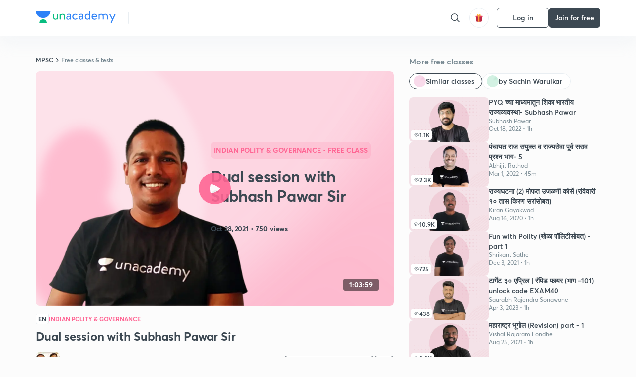

--- FILE ---
content_type: text/html; charset=utf-8
request_url: https://unacademy.com/class/dual-session-with-subhash-pawar-sir/O7HWUJKQ
body_size: 66326
content:
<!DOCTYPE html><html lang="en"><head><meta charSet="utf-8"/><meta name="viewport" content="width=device-width, initial-scale=1.0"/><style>:root{
      --filter: 0;
      --theme: light;
      --color-opacity: 1;

      --color-base-0: #FCFCFC;
      --color-base-1: #FFFFFF;
      --color-base-light-0: #F7F9FB;
      --color-base-light-0-secondary: #F7F9FB;
      --color-base-fill: #3C4852;

      --color-text-primary: #3C4852;
      --color-text-secondary: #7A8B94;
      --color-text-tertiary: #FFFFFF;
      --color-text-secondary-light: #A6B3BA;
      --color-text-primary-light: #7A8B94;

      --color-shadow: rgba(233, 238, 242, 0.4);
      --color-shadow2: rgba(221, 230, 237, 0.4);
      --color-overlay: rgba(0, 0, 0, 0.5);
      --color-divider: #E9EEF2;
      --color-divider-secondary: #F0F4F7;
      --color-divider-tertiary: #3C4852;

      --color-primary-focus: #1E2429;
      --color-green-focus: #00965;
      --color-red-border-focus: #FEF5F5;
      --color-red-fill-focus: #C53D3D;
      --color-background:#FFF4E5;
      --color-progress-grey: #636D75;
      --color-progress-grey-secondary: #8A9197;
      --color-progress-base: #B1B6BA;
      --color-progress-base-secondary: #D8DADC;
      --color-purple: #E5E1FF;
      --color-purple-dark: #7F6EFC;
      --color-progress-base-primary: #000000;
      --color-purple-secondary: rgba(152, 117, 255, 0.1);
      --color-grey-background: #595959;

      --color-orange-1: #FFF5E5;

      --color-brown-1: #522C2C;
      --color-brown-2: #522C2C;
      --color-brown-3:  #A46840;

      --color-violet-1: #F7F9FB;
      --color-violet-2: #6B6D9C;

      --color-yellow-1: #B2863B;

      --color-blue-1: #45889F;

      --color-educator-bg: #F4F4F4;

      --color-accent-blue: #2d81f7;

      --color-red-1:#D84141;
      
      --color-red-2:#FFD8D8;

      --color-green-2: #08BD80;

      --color-grey-1: #e6e6e6;

      --color-blue-bg:rgba(45, 129, 247, 0.1);

      --color-blue-text: #086FFF;
    
      --color-bg-yellow: #FFFBEE;

       --color-brown-title: #905318;

      --color-green-bg: rgba(8, 189, 128, 0.1);

      --color-green-focus: rgba(0, 153, 101, 1);

      ;
  --color-i-white: #FFFFFF;
  --color-i-gray-93: #ABC9C7;
  --color-i-gray-94: #B9DFDC;
  --color-i-gray-95: #CADDDC;
  --color-i-gray-96: #DCEFED;
  --color-i-gray-97: #D8E6E5;
  --color-i-gray-98: #F3F5F7;
  --color-i-gray-99: #FCFCFC;
  --color-i-white-99: #EBF6F5;
  --color-i-green-99: #8DCCC5;
  --color-i-all-black: #000000;
  --color-i-pitch-black: #000000;
  --color-i-light-gray: #FCFCFCF;
  --color-i-white-v2: #8698a6;
  --color-i-white-v3: #FEFEFE;
  --color-i-gray: #627984;
  --color-i-gray-2: #CACACA;
  --color-i-gray-v2: #F0F4F7;
  --color-i-light-green: #E6F8F2;
  --color-i-light-orange: #FFEBCE;
  --color-i-light-red: #FFDAE1;
  --color-i-light-blue: #E5EDFA;
  --color-i-transparent-blue: #EAF2FE;
  --color-i-violet: #BA61D4;
  --color-i-vanilla: #F08FB4;
  --color-i-black: #3C4852;
  --color-i-black-light-25: rgba(60, 72, 82, 0.3);
  --color-i-dark-gray: #333333;
  --color-i-golden: #FFF7E8;
  --color-i-dark-gray-blue: #364049;
  
  --color-i-green: #08bd80;
  --color-i-green-light: rgba(8, 189, 128, 0.10);
  --color-i-green-focus: #009965;
  --color-i-blue: #2d81f7;
  --color-i-red: #eb5757;
  --color-i-red-light: rgba(235, 87, 87, 0.05);
  --color-i-red-focus: #C53D3D;
  --color-i-orange: #FFAD3B;
  

  --color-i-icon-gold: #F4D978;
  --color-i-icon-timer-gold: #D2B85A;
  --color-i-icon-butter: #DABC4C;
  --color-i-icon-butter-light: #FFE1BE52;
  --color-i-icon-black: #222222;
  --color-i-icon-dark-base: #2A2B2D;
  --color-i-icon-dark-header: #0909095c;
  --color-i-icon-dark-primary: #101010;
  --color-i-icon-dark-primary-transparent: #101010F2;
  --color-i-icon-light-hover: #2e2e2e;
  --color-i-icon-shadow: #3b3838bf;
  --color-i-icon-dark: #181919;
  --color-i-icon-dark-button: #242526;
  --color-i-icon-dark-secondary: #A2A0A2;
  --color-i-icon-dark-tertiary: #121212;
  --color-i-icon-dark-supporting: #424244;
  --color-i-icon-dark-supporting-secondary: #151515;
  --color-i-icon-light-tertiary: #F4F4F3;
  --color-i-icon-tacha: #CDB660;
  --color-i-icon-loader: #9098A3BF;
  --color-i-icon-progress: #FCFCFC30;
  --color-i-icon-overlay: #080808f2;
  --color-i-icon-gradient-1: #AA823D;
  --color-i-icon-gradient-2: #EFE288;
  --color-i-icon-gradient-3: #D1B85A;
  --color-i-icons-gradient: linear-gradient(261.69deg, #AA823D -0.19%, #EFE288 59.57%, #D1B85A 85.24%);
  --color-i-icons-skeleton-gradient: linear-gradient(90deg, rgba(0, 0, 0, 0),rgba(69, 64, 64, 0.23), rgba(0, 0, 0, 0));
  --color-i-icon-divider: #2A2B2D;
  --color-i-icon-base-fill: #F8F8F8;
  --color-i-icon-light-border: #2a2b2d6b;

  --color-i-accent-green: #08bd80;

  --color-i-text-black: #808080;
  --color-i-test: #4BB0D0;
  --color-i-combat: #2D81F7;
  --color-i-lmp: #5054cf;
  --color-i-silver: #837D8A;
  --color-i-light-silver: #E9E5EE;
  --color-i-divider: #e9eef2;
  --color-i-class: rgba(80, 84, 207, 0.15);
  --color-i-notes: rgba(255, 148, 115, 0.15);
  --color-i-practice: rgba(25, 154, 162, 0.15);
  --color-i-test-pink: rgba(234, 90, 143, 0.15);
  --color-i-combat-blue: rgba(60, 127, 250, 0.15);
  --color-i-white-transparent: rgba(252, 252, 252, 0.843);
  --color-i-winter-logo-blue: #003c8f;

  --color-i-facebook: #3B5998;
  --color-i-twitter: #00ACEE;
  --color-i-linkedIn: #0072B1;

  --color-i-light-gray: #FCFCFCF;
  --color-i-white-v2: #8698a6;
  --color-i-gray: #627984;
  --color-i-gray-v2: #F0F4F7;
  --color-i-gray-1: #a0a0a0;
  --color-i-gray-2: #c4c4c4;
  --color-i-gray-3: #9AAFBF;
  --color-i-gray-4: #EAEDF4;
  --color-i-gray-5: #D4DCE2;
  --color-i-gray-6: #F3F9FE;
  --color-i-gray-7: #F7F9FA;
  --color-i-gray-8: #94a8b3;
  --color-i-gray-9: #F4F4F3;
  --color-i-gray-10: #f8fafd;
  --color-i-gray-11: #DEE6EB;
  --color-i-gray-12: #828282;
  --color-i-gray-13: #7A8B94;
  --color-i-gray-14: #dde6ed;
  --color-i-gray-15: #7893a7;
  --color-i-gray-16: #EEEEEE;
  --color-i-gray-17: #6d6c84;
  --color-i-gray-18: #636D75;
  --color-i-gray-19: #f4f4f4;
  --color-i-gray-20: #babac0;
  --color-i-gray-21: #a0a0a5;
  --color-i-gray-22: #f0f0f0;
  --color-i-gray-23: #6d6d6d;
  --color-i-gray-24: #a0a096;
  --color-i-gray-25: #bcc5c9;
  --color-i-gray-26: #e1e0e0;
  --color-i-gray-27: #ededed;
  --color-i-gray-light-25: rgba(188, 197, 201, 0.3);
  --color-i-gray-28: #f8f8f8;
  --color-i-gray-29: #eBeBe8;
  --color-i-gray-30: rgba(0, 0, 0, 0.7);
  --color-i-gray-31: #d9d9d9;
  --color-i-gray-32: rgba(134, 152, 166, 0.12);
  --color-i-gray-33: rgba(255, 173, 59, 0.12);
  --color-i-gray-34: rgba(255, 255, 255, 0.14);
  --color-i-gray-35: #ebebeb;
  --color-i-gray-36: #f5f8fc;
  --color-i-gray-37: rgba(233, 238, 242, 0);
  --color-i-gray-38: #8B8B8B;
  --color-i-gray-39: #849295;
  --color-i-gray-40: #54748C;
  --color-i-gray-41: #f5f5f5;
  --color-i-gray-42: #8FA3B2;

  --color-i-violet-1: #7b8ab5;
  --color-i-violet-2: #493aaf;
  --color-i-violet-3: #ebe8ff;
  --color-i-violet-4: #5054CF;
  --color-i-violet-5: #4939ad;
  --color-i-violet-6: #eae7fa;
  --color-i-violet-7: #7b8ab5;
  --color-i-violet-8: #162e6d;
  --color-i-violet-9: #5754DB;
  --color-i-violet-10: #7D57EB;
  --color-i-violet-11: #F4F1FF;
  --color-i-violet-12: #7260E0;
  --color-i-violet-13: #9762f6;
  --color-i-violet-14: #8873FF;
  --color-i-violet-15: #9875FF;
  --color-i-violet-16: #070D1E;
  --color-i-violet-light: #B3C6F2;
  --color-i-violet-dark: #00154a;
  --color-i-violet-dark-1: #f7f9fb;
  --color-i-violet-light-1: #1f3262;
  --color-i-violet-17: #EDDEFF;
  --color-i-violet-18: #4B138F;
  --color-i-violet-19: #5816A9;
  --color-i-violet-20: #DFDEFF;
  --color-i-violet-21: #3B077A;
  --color-i-violet-22: #071437;
  --color-i-voilet-23: #745ae3;
  --color-i-voilet-24: rgba(45, 129, 247, 0.07);
  --color-i-voilet-25: #7B2C57;


  --color-i-blue: #2d81f7;
  --color-i-blue-1: #a9d4ff;
  --color-i-blue-2: #76baff;
  --color-i-blue-3: #1087ff;
  --color-i-blue-4: #1380d0;
  --color-i-blue-5: #e8f1ff;
  --color-i-blue-6: #f7faff;
  --color-i-blue-7: #3878D4;
  --color-i-blue-8: rgba(150, 194, 255, 0.8);
  --color-i-blue-9: #81b5ff;
  --color-i-blue-10: #f1f9ff;
  --color-i-blue-11: #f2f7fa;
  --color-i-blue-12: #54A4FF;
  --color-i-blue-13: rgba(229, 244, 255, 0.44);
  --color-i-blue-14: #eaf2fe;
  --color-i-blue-15: #eef6ff;
  --color-i-blue-16: #10A5D4;
  --color-i-blue-17: #5F8CF3;
  --color-i-blue-18: #408cf7;
  --color-i-blue-19: #1c76f3;
  --color-i-blue-20: #46BBE7;
  --color-i-blue-21: #0078d7;
  --color-i-blue-22: #f2f8ff;
  --color-i-blue-23: #086FFF;
  --color-i-blue-24: #20496b;
  --color-i-blue-25: #49BBDE;
  --color-i-blue-26: #ECF4FE;
  --color-i-blue-27: rgba(45, 129, 247, 0.1);
  --color-i-blue-28 : #d2e4fe;
  --color-i-blue-29 : #116ae8;
  --color-i-blue-30 : #CEE4FF;
  --color-i-blue-31 : #073D7F;
  --color-i-blue-32: #C2D8F3;
  --color-i-blue-33: #4A74BE;
  --color-i-blue-34: #3CAAEB;
  --color-i-blue-35 : #57b4f8;
  --color-i-blue-36: #C3D5E3;
  --color-i-blue-37: #E9F2FF;
  --color-i-blue-38: #209AB5;
  --color-i-blue-39: #069AB8;
  --color-i-blue-40: #3F51b5;
  --color-i-blue-41: #f8f8ff;
  --color-i-blue-42: rgba(32, 159, 177, 0.1);
  --color-i-blue-43: #004D81;
  --color-i-blue-44: #0D1837;
  --color-i-blue-45: #0D4491;
  --color-i-blue-46: #5873FF;
  --color-i-blue-47: #2d81f71a;
  --color-i-blue-48: #E6F0FE;

  --color-i-orange-1: #FFAD3B;
  --color-i-orange-2: #F19731;
  --color-i-orange-3: #FFEBCE;
  --color-i-orange-4: #ffeed7;
  --color-i-orange-5: #ffdc96;
  --color-i-orange-6: #fff0d0;
  --color-i-orange-7: #fff6e2;
  --color-i-orange-8: #fae3bd;
  --color-i-orange-9: #ffedd3;
  --color-i-orange-10: #fffbeb;
  --color-i-orange-11: #FFB800;
  --color-i-orange-12: #FDD0A8;
  --color-i-orange-13: #FFAA00;
  --color-i-orange-14: #FFF7EC;
  --color-i-orange-15: #EBD3A7;
  --color-i-orange-16: rgba(255, 173, 59, 0.12);
  --color-i-orange-17: rgba(233, 149, 23, 0.1);
  --color-i-orange-18: #FFF9F0;
  --color-i-orange-19: #FFF0DE;
  --color-i-orange-20: #F4D199;
  --color-i-orange-21: #FFF6EA;
  --color-i-orange-22: #ff9502;
  --color-i-orange-23: #833D0F;
  --color-i-orange-24: #FDC473CC;

  
  --color-i-yellow-1: #F1C119;
  --color-i-yellow-2: #FFE294;
  --color-i-yellow-3: #fff2d7;
  --color-i-yellow-4: #FDB858;
  --color-i-yellow-5: #FF9706;
  --color-i-yellow-6: #FFF3C9;
  --color-i-yellow-7: #CBA678;
  --color-i-yellow-8: #FCF8E7;
  --color-i-yellow-9: #fffefc;
  --color-i-yellow-10: #E79422;
  --color-i-yellow-13: #FFDA7C;
  --color-i-yellow-14: #F1B334;
  

  --color-i-pink-1: #fdeeee;
  --color-i-pink-2: #FFDAE1;
  --color-i-pink-3: #ffcdcd;
  --color-i-pink-4: #fe7b7c;
  --color-i-pink-5: #FFF4F4;
  --color-i-pink-6: #FDEFEF;
  --color-i-pink-7: #ff8080;


  --color-i-red-focus: #C53D3D;
  --color-i-red: #eb5757;
  --color-i-red-1: #F67474;
  --color-i-red-2: #EA6060;
  --color-i-red-3: #EB5757;
  --color-i-red-4:  #EB57571A;

  --color-i-brown-1: #B67245;
  --color-i-brown-2: #905318;
  --color-i-brown-3: #ab8355;
  --color-i-brown-4: #6C2A18;
  --color-i-brown-5: #6C520B;
  --color-i-brown-6: rgba(255, 173, 59, 0.2);
  --color-i-brown-7: #522C2C;
  --color-i-brown-8: #5D3402;
  --color-i-brown-9: #594602;
  --color-i-brown-10: #93550A;
  --color-i-brown-11: #885626;
  --color-i-brown-12: rgba(255, 173, 59, 0.1);
  --color-i-brown-13:  #DE7800;
  --color-i-brown-14: #CD691E;


  --color-i-turquoise-1: #21C5C6;
  --color-i-turquoise-2: #17AEB5;
  --color-i-turquoise-3: #a9f4fc;
  --color-i-turquoise-4: #199AA2;
  --color-i-turquoise-5: #01BCDB;
  --color-i-turquoise-6: #1FC1C1;

  --color-i-light-green: #E6F8F2;
  --color-i-green: #08bd80;
  --color-i-green-focus: #009965;
  --color-i-accent-green: #08bd80;
  --color-i-quiz: #04AA82;
  --color-i-green-1: #eefff7;
  --color-i-green-2: #cdfbe5;
  --color-i-green-3: #93B112;
  --color-i-green-4: #079364;
  --color-i-green-5: #62DBB2;
  --color-i-green-6: #E3F5EF;
  --color-i-green-7: #01B196;
  --color-i-green-8: #199AA2;
  --color-i-green-9: #1CC18A;
  --color-i-green-10: #E7F9F3;
  --color-i-green-11: #44A182;
  --color-i-green-12: rgba(8, 189, 128, 0.1);
  --color-i-green-13: #CAFFFF;
  --color-i-green-14: #086969;
  --color-i-green-15: #D5FFEB;
  --color-i-green-16: #00312A;
  --color-i-green-17: #008E7E;
  --color-i-green-18: #0099651A;

  --color-i-pitch-black: #000000;
  --color-i-black-1: #202022;
  --color-i-black-2: #0b1a3e;
  --color-i-black-3: #1f2432;
  --color-i-black-4: #071128;
  --color-i-black-5: #2c2c2e;
  --color-i-black-6: rgba(11, 11, 11, 0.4);
  --color-i-black-7: #2C3236;
  --color-i-black-8: #404040;
  --color-i-black-9: #01100D;
  --color-i-black-10: #00000080;

  --color-i-gold-1: #FED05C;
  --color-i-gold-2: #FDF5E4;
  --color-i-gold-3: #FFE6B2;
  --color-i-gold-4: #FFF8E0;

  --color-i-silver-1: #F8FBFD;
  --color-i-silver-2: #E2EDF4;

  --color-i-highlight: #FFEEC4;
  --color-i-current-highlight: #FBD39B;
  --color-i-yellow-11: #fffaf3;
  --color-i-yellow-12: #fef4e6;
  --color-i-orange-light: #FFAD3B;
  --color-i-orange-streaks: #FFB54E;
  --color-i-orange-dark: #f99d47;
  --color-i-blue-streaks: #34A4FF;

  --color-rank-pill-1: #B2863B;
  --color-rank-pill-2: #45889F;
  --color-rank-pill-3: #A46840;
  --color-rank-pill-4: #6B6D9C;

  --color-accent-blue: #2d81f7;

  --color-red-1:#D84141;
      
  --color-red-2:#FFD8D8;

  --color-green-2: #08BD80;

  --color-grey-1: #e6e6e6;

}</style><link rel="preload" as="image" imageSrcSet="https://static.uacdn.net/production/_next/static/images/giftHomePage.svg?q=75&amp;auto=format%2Ccompress&amp;w=32 1x, https://static.uacdn.net/production/_next/static/images/giftHomePage.svg?q=75&amp;auto=format%2Ccompress&amp;w=48 2x"/><meta name="twitter:card" content="summary"/><meta name="twitter:creator" content="@unacademy"/><meta property="og:type" content="website"/><meta property="og:image:width" content="800"/><meta property="og:image:height" content="600"/><meta property="og:site_name" content="Unacademy"/><meta property="theme-color" content="FFA500"/><meta property="twitter:app:id:iphone" content="1342565069"/><meta property="twitter:app:id:ipad" content="1342565069"/><meta property="twitter:app:id:googleplay" content="4976430399163977061"/><meta property="twitter:app:url:iphone" content="medium://p/9fd506428204"/><meta property="twitter:app:name:iphone" content="Unacademy IOS"/><meta property="al:ios:app_name" content="Unacademy IOS"/><meta property="al:ios:app_store_id" content="1342565069"/><meta property="al:ios:url" content="medium://p/9fd506428204"/><meta property="al:android:package" content="com.unacademyapp"/><meta property="al:android:url" content="unacademy://goal/ssc-exams/VLEMN/free"/><meta property="al:android:app_name" content="Unacademy Android"/><meta name="robots" content="index,follow"/><meta name="googlebot" content="index,follow"/><meta property="og:url" content="https://unacademy.com/class/dual-session-with-subhash-pawar-sir/O7HWUJKQ"/><meta property="og:image" content="https://static.uacdn.net/thumbnail/course/v2/60E1B397-99F3-4092-B613-098DCCA5890D_special_class.png?q=100&amp;w=512"/><meta property="og:title" content="MPSC - Dual session with Subhash Pawar Sir Concepts Explained on Unacademy"/><meta name="description" content="Understand the concept of Dual session with Subhash Pawar Sir with MPSC course curated by
  Sachin Warulkar on Unacademy. The Indian Polity &amp; Governance course is delivered in Marathi."/><meta property="og:description" content="Understand the concept of Dual session with Subhash Pawar Sir with MPSC course curated by
  Sachin Warulkar on Unacademy. The Indian Polity &amp; Governance course is delivered in Marathi."/><link rel="canonical" href="https://unacademy.com/class/dual-session-with-subhash-pawar-sir/O7HWUJKQ"/><script type="application/ld+json">{"@context":"https:\/\/schema.org\/","@graph":[{"@context":"https:\/\/schema.org\/","@type":"Course","image":"https:\/\/static.uacdn.net\/thumbnail\/course\/v2\/60E1B397-99F3-4092-B613-098DCCA5890D_special_class.png?q=100&w=512","courseCode":"C7L077NR","accessMode":["auditory","visual"],"url":"https:\/\/unacademy.com\/course\/dual-session-with-subhash-pawar-sir\/C7L077NR","thumbnailUrl":"https:\/\/static.uacdn.net\/thumbnail\/course\/v2\/60E1B397-99F3-4092-B613-098DCCA5890D_special_class.png?q=100&w=512","provider":{"@type":"Organization","name":"Sachin Warulkar","sameAs":"https:\/\/unacademy.com\/@sachin.warulkar"},"about":{"name":"Indian Polity & Governance"},"audience":{"audienceType":["Anyone Prepearing for MPSC"],"@type":"Audience"},"name":"Dual session with Subhash Pawar Sir","inLanguage":"Marathi","publisher":{"@type":"Organization","name":"Unacademy","sameAs":"https:\/\/unacademy.com\/"},"description":"In this class Sachin Warulkar Sir and Subhash Pawar Sir will discuss on Framework of Indian Construction. This class is helpful for students who prepring for Mpsc exam. And notes will be given in Marathi Language","@id":"https:\/\/unacademy.com\/course\/dual-session-with-subhash-pawar-sir\/C7L077NR","creator":[{"@type":"Person","name":"Sachin Warulkar"}],"isAccessibleForFree":"http:\/\/schema.org\/False","hasCourseInstance":[{"@type":"CourseInstance","courseMode":["Online","Distance Learning"],"startDate":"2021-10-28"}]},{"@context":"https:\/\/schema.org\/","@type":"BreadcrumbList","itemListElement":[{"@type":"ListItem","position":1,"name":"Home","item":"https:\/\/unacademy.com"},{"@type":"ListItem","position":2,"name":"Explore","item":"https:\/\/unacademy.com\/explore"},{"@type":"ListItem","position":3,"name":"MPSC","item":"https:\/\/unacademy.com\/goal\/maharashtra-public-service-commission\/GNFFE"},{"@type":"ListItem","position":4,"name":"Free classes & tests","item":"https:\/\/unacademy.com\/goal\/maharashtra-public-service-commission\/GNFFE\/classes"},{"@type":"ListItem","position":5,"name":"Dual session with Subhash Pawar Sir","item":"https:\/\/unacademy.com\/course\/dual-session-with-subhash-pawar-sir\/C7L077NR"}]}]}</script><title>MPSC - Dual session with Subhash Pawar Sir Concepts Explained on Unacademy</title><link rel="preload" as="image" imageSrcSet="https://static.uacdn.net/thumbnail/course/v2/60E1B397-99F3-4092-B613-098DCCA5890D_special_class.png?q=75&amp;w=640&amp;auto=format%2Ccompress 1x, https://static.uacdn.net/thumbnail/course/v2/60E1B397-99F3-4092-B613-098DCCA5890D_special_class.png?q=75&amp;w=1080&amp;auto=format%2Ccompress 2x"/><link rel="preload" as="image" imageSrcSet="https://static.uacdn.net/educator_new/processed_thumbnail/57C1F151-CE86-40C2-9A17-2E07C28099FC_.png?q=75&amp;auto=format%2Ccompress&amp;w=750 1x, https://static.uacdn.net/educator_new/processed_thumbnail/57C1F151-CE86-40C2-9A17-2E07C28099FC_.png?q=75&amp;auto=format%2Ccompress&amp;w=1920 2x"/><link rel="preload" as="image" imageSrcSet="https://static.uacdn.net/production/_next/static/images/logo.svg?q=75&amp;auto=format%2Ccompress&amp;w=256 1x, https://static.uacdn.net/production/_next/static/images/logo.svg?q=75&amp;auto=format%2Ccompress&amp;w=384 2x"/><meta name="next-head-count" content="35"/><link rel="shortcut icon" href="https://static.uacdn.net/production/_next/static/favicon.ico"/><meta name="theme-color" content="#3C4852"/><link rel="manifest" href="/static/manifest.json" crossorigin="use-credentials"/><meta name="mobile-web-app-capable" content="yes"/><meta name="apple-mobile-web-app-capable" content="yes"/><meta name="application-name" content="Unacademy"/><meta name="apple-mobile-web-app-title" content="Unacademy"/><meta property="og:logo" content="https://static.uacdn.net/production/_next/static/icons/icon-72x72.png"/><meta property="og:logo" content="https://static.uacdn.net/production/_next/static/icons/icon-96x96.png"/><meta property="og:logo" content="https://static.uacdn.net/production/_next/static/icons/icon-128x128.png"/><meta property="og:logo" content="https://static.uacdn.net/production/_next/static/icons/icon-144x144.png"/><meta property="og:logo" content="https://static.uacdn.net/production/_next/static/icons/icon-152x152.png"/><meta property="og:logo" content="https://static.uacdn.net/production/_next/static/icons/icon-192x192.png"/><meta property="og:logo" content="https://static.uacdn.net/production/_next/static/icons/icon-384x384.png"/><meta property="og:logo" content="https://static.uacdn.net/production/_next/static/icons/icon-512x512.png"/><link rel="apple-touch-icon" href="https://static.uacdn.net/production/_next/static/icons/icon-192x192.png"/><meta name="msapplication-starturl" content="/"/><link rel="preconnect" href="https://static.uacdn.net" crossorigin="true"/><link rel="preconnect" href="https://errors3.unacademy.com/" crossorigin="true"/><link rel="dns-prefetch" href="https://www.google-analytics.com" crossorigin="true"/><script async="" src="https://www.googletagmanager.com/gtag/js?id=GTM-5F85XTW"></script><script>
            window.dataLayer = window.dataLayer || [];
            function gtag(){dataLayer.push(arguments);}
            gtag('js', new Date());
            gtag('config', 'GTM-5F85XTW', {
              page_path: window.location.pathname,
            });
          </script><noscript data-n-css=""></noscript><script defer="" nomodule="" src="https://static.uacdn.net/production/_next/static/chunks/polyfills-c67a75d1b6f99dc8.js"></script><script data-partytown-config="">
            partytown = {
              lib: "https://static.uacdn.net/production/_next/static/~partytown/"
            };
          </script><script data-partytown="">!(function(w,p,f,c){c=w[p]=w[p]||{};c[f]=(c[f]||[])})(window,'partytown','forward');/* Partytown 0.7.5 - MIT builder.io */
!function(t,e,n,i,r,o,a,d,s,c,p,l){function u(){l||(l=1,"/"==(a=(o.lib||"/~partytown/")+(o.debug?"debug/":""))[0]&&(s=e.querySelectorAll('script[type="text/partytown"]'),i!=t?i.dispatchEvent(new CustomEvent("pt1",{detail:t})):(d=setTimeout(f,1e4),e.addEventListener("pt0",w),r?h(1):n.serviceWorker?n.serviceWorker.register(a+(o.swPath||"partytown-sw.js"),{scope:a}).then((function(t){t.active?h():t.installing&&t.installing.addEventListener("statechange",(function(t){"activated"==t.target.state&&h()}))}),console.error):f())))}function h(t){c=e.createElement(t?"script":"iframe"),t||(c.setAttribute("style","display:block;width:0;height:0;border:0;visibility:hidden"),c.setAttribute("aria-hidden",!0)),c.src=a+"partytown-"+(t?"atomics.js?v=0.7.5":"sandbox-sw.html?"+Date.now()),e.body.appendChild(c)}function f(n,r){for(w(),i==t&&(o.forward||[]).map((function(e){delete t[e.split(".")[0]]})),n=0;n<s.length;n++)(r=e.createElement("script")).innerHTML=s[n].innerHTML,e.head.appendChild(r);c&&c.parentNode.removeChild(c)}function w(){clearTimeout(d)}o=t.partytown||{},i==t&&(o.forward||[]).map((function(e){p=t,e.split(".").map((function(e,n,i){p=p[i[n]]=n+1<i.length?"push"==i[n+1]?[]:p[i[n]]||{}:function(){(t._ptf=t._ptf||[]).push(i,arguments)}}))})),"complete"==e.readyState?u():(t.addEventListener("DOMContentLoaded",u),t.addEventListener("load",u))}(window,document,navigator,top,window.crossOriginIsolated);</script><script id="gtm-script" type="text/partytown" data-nscript="worker">
            (function(w,d,s,l,i){w[l]=w[l]||[];w[l].push({'gtm.start':
            new Date().getTime(),event:'gtm.js'});var f=d.getElementsByTagName(s)[0],
            j=d.createElement(s),dl=l!='dataLayer'?'&l='+l:'';j.async=true;j.src=
            'https://www.googletagmanager.com/gtm.js?id='+i+dl;f.parentNode.insertBefore(j,f);
            })(window,document,'script','dataLayer', 'GTM-5F85XTW');
          </script><script id="appsflyer-onelink" src="https://static.uacdn.net/production/_next/static/onelink-smart-script-V2.js" type="text/javascript" defer="" data-nscript="beforeInteractive"></script><script src="https://static.uacdn.net/production/_next/static/chunks/webpack-65eb95c6faeef980.js" defer=""></script><script src="https://static.uacdn.net/production/_next/static/chunks/framework-a276e7e779152ce1.js" defer=""></script><script src="https://static.uacdn.net/production/_next/static/chunks/main-dcb22855a541aa7b.js" defer=""></script><script src="https://static.uacdn.net/production/_next/static/chunks/pages/_app-101e7e021ec0aebc.js" defer=""></script><script src="https://static.uacdn.net/production/_next/static/chunks/35303-0dc2cd0f75d6182a.js" defer=""></script><script src="https://static.uacdn.net/production/_next/static/chunks/5566-7c63988a5b741702.js" defer=""></script><script src="https://static.uacdn.net/production/_next/static/chunks/82492-c3b8df39b65cc4fc.js" defer=""></script><script src="https://static.uacdn.net/production/_next/static/chunks/36688-955528e047729d4e.js" defer=""></script><script src="https://static.uacdn.net/production/_next/static/chunks/89755-1a9999752ce09eac.js" defer=""></script><script src="https://static.uacdn.net/production/_next/static/chunks/50361-2e4664fde80d339a.js" defer=""></script><script src="https://static.uacdn.net/production/_next/static/chunks/13025-322410a968151173.js" defer=""></script><script src="https://static.uacdn.net/production/_next/static/chunks/35002-3cf387de2026a8da.js" defer=""></script><script src="https://static.uacdn.net/production/_next/static/chunks/65127-69f753063dff5e09.js" defer=""></script><script src="https://static.uacdn.net/production/_next/static/chunks/19802-f805ed6562385c99.js" defer=""></script><script src="https://static.uacdn.net/production/_next/static/chunks/17321-af3b2419f8e1be95.js" defer=""></script><script src="https://static.uacdn.net/production/_next/static/chunks/868-f2054ee19048d5cd.js" defer=""></script><script src="https://static.uacdn.net/production/_next/static/chunks/21322-eca98eb8746461ff.js" defer=""></script><script src="https://static.uacdn.net/production/_next/static/chunks/74061-f204c619912d6ea7.js" defer=""></script><script src="https://static.uacdn.net/production/_next/static/chunks/42298-4bfb405466abc490.js" defer=""></script><script src="https://static.uacdn.net/production/_next/static/chunks/43433-13730999ec18db9e.js" defer=""></script><script src="https://static.uacdn.net/production/_next/static/chunks/80128-4bcb65a8727551d4.js" defer=""></script><script src="https://static.uacdn.net/production/_next/static/chunks/43496-c03af9aefb777797.js" defer=""></script><script src="https://static.uacdn.net/production/_next/static/chunks/22858-4adfe309e11deb86.js" defer=""></script><script src="https://static.uacdn.net/production/_next/static/chunks/69920-46ccc358ff0725a6.js" defer=""></script><script src="https://static.uacdn.net/production/_next/static/chunks/26013-0084bda2a6ff4ebd.js" defer=""></script><script src="https://static.uacdn.net/production/_next/static/chunks/57131-26b333bdb760cd2b.js" defer=""></script><script src="https://static.uacdn.net/production/_next/static/chunks/50618-ea95c7a2071db5a8.js" defer=""></script><script src="https://static.uacdn.net/production/_next/static/chunks/75948-faddf5ac85331de4.js" defer=""></script><script src="https://static.uacdn.net/production/_next/static/chunks/31274-bec28b78f53b3804.js" defer=""></script><script src="https://static.uacdn.net/production/_next/static/chunks/9703-7303174e36adf75f.js" defer=""></script><script src="https://static.uacdn.net/production/_next/static/chunks/26043-ca43e339d2a8b3c7.js" defer=""></script><script src="https://static.uacdn.net/production/_next/static/chunks/pages/class/%5Bslug%5D/%5Buid%5D-f10266964972a1e4.js" defer=""></script><script src="https://static.uacdn.net/production/_next/static/puUBC5nO5NFbxYYIQU0Sw/_buildManifest.js" defer=""></script><script src="https://static.uacdn.net/production/_next/static/puUBC5nO5NFbxYYIQU0Sw/_ssgManifest.js" defer=""></script><style id="jss-server-side">.MuiButtonBase-root {
  color: inherit;
  border: 0;
  cursor: pointer;
  margin: 0;
  display: inline-flex;
  outline: 0;
  padding: 0;
  position: relative;
  align-items: center;
  user-select: none;
  border-radius: 0;
  vertical-align: middle;
  -moz-appearance: none;
  justify-content: center;
  text-decoration: none;
  background-color: transparent;
  -webkit-appearance: none;
  -webkit-tap-highlight-color: transparent;
}
.MuiButtonBase-root::-moz-focus-inner {
  border-style: none;
}
.MuiButtonBase-root.Mui-disabled {
  cursor: default;
  pointer-events: none;
}
@media print {
  .MuiButtonBase-root {
    color-adjust: exact;
  }
}
  .MuiButton-root {
    color: rgba(0, 0, 0, 0.87);
    padding: 6px 16px;
    font-size: 0.875rem;
    min-width: 64px;
    box-sizing: border-box;
    transition: background-color 250ms cubic-bezier(0.4, 0, 0.2, 1) 0ms,box-shadow 250ms cubic-bezier(0.4, 0, 0.2, 1) 0ms,border 250ms cubic-bezier(0.4, 0, 0.2, 1) 0ms;
    font-family: "Roboto", "Helvetica", "Arial", sans-serif;
    font-weight: 500;
    line-height: 1.75;
    border-radius: 4px;
    letter-spacing: 0.02857em;
    text-transform: uppercase;
  }
  .MuiButton-root:hover {
    text-decoration: none;
    background-color: rgba(0, 0, 0, 0.04);
  }
  .MuiButton-root.Mui-disabled {
    color: rgba(0, 0, 0, 0.26);
  }
@media (hover: none) {
  .MuiButton-root:hover {
    background-color: transparent;
  }
}
  .MuiButton-root:hover.Mui-disabled {
    background-color: transparent;
  }
  .MuiButton-label {
    width: 100%;
    display: inherit;
    align-items: inherit;
    justify-content: inherit;
  }
  .MuiButton-text {
    padding: 6px 8px;
  }
  .MuiButton-textPrimary {
    color: #3f51b5;
  }
  .MuiButton-textPrimary:hover {
    background-color: rgba(63, 81, 181, 0.04);
  }
@media (hover: none) {
  .MuiButton-textPrimary:hover {
    background-color: transparent;
  }
}
  .MuiButton-textSecondary {
    color: #f50057;
  }
  .MuiButton-textSecondary:hover {
    background-color: rgba(245, 0, 87, 0.04);
  }
@media (hover: none) {
  .MuiButton-textSecondary:hover {
    background-color: transparent;
  }
}
  .MuiButton-outlined {
    border: 1px solid rgba(0, 0, 0, 0.23);
    padding: 5px 15px;
  }
  .MuiButton-outlined.Mui-disabled {
    border: 1px solid rgba(0, 0, 0, 0.12);
  }
  .MuiButton-outlinedPrimary {
    color: #3f51b5;
    border: 1px solid rgba(63, 81, 181, 0.5);
  }
  .MuiButton-outlinedPrimary:hover {
    border: 1px solid #3f51b5;
    background-color: rgba(63, 81, 181, 0.04);
  }
@media (hover: none) {
  .MuiButton-outlinedPrimary:hover {
    background-color: transparent;
  }
}
  .MuiButton-outlinedSecondary {
    color: #f50057;
    border: 1px solid rgba(245, 0, 87, 0.5);
  }
  .MuiButton-outlinedSecondary:hover {
    border: 1px solid #f50057;
    background-color: rgba(245, 0, 87, 0.04);
  }
  .MuiButton-outlinedSecondary.Mui-disabled {
    border: 1px solid rgba(0, 0, 0, 0.26);
  }
@media (hover: none) {
  .MuiButton-outlinedSecondary:hover {
    background-color: transparent;
  }
}
  .MuiButton-contained {
    color: rgba(0, 0, 0, 0.87);
    box-shadow: 0px 3px 1px -2px rgba(0,0,0,0.2),0px 2px 2px 0px rgba(0,0,0,0.14),0px 1px 5px 0px rgba(0,0,0,0.12);
    background-color: #e0e0e0;
  }
  .MuiButton-contained:hover {
    box-shadow: 0px 2px 4px -1px rgba(0,0,0,0.2),0px 4px 5px 0px rgba(0,0,0,0.14),0px 1px 10px 0px rgba(0,0,0,0.12);
    background-color: #d5d5d5;
  }
  .MuiButton-contained.Mui-focusVisible {
    box-shadow: 0px 3px 5px -1px rgba(0,0,0,0.2),0px 6px 10px 0px rgba(0,0,0,0.14),0px 1px 18px 0px rgba(0,0,0,0.12);
  }
  .MuiButton-contained:active {
    box-shadow: 0px 5px 5px -3px rgba(0,0,0,0.2),0px 8px 10px 1px rgba(0,0,0,0.14),0px 3px 14px 2px rgba(0,0,0,0.12);
  }
  .MuiButton-contained.Mui-disabled {
    color: rgba(0, 0, 0, 0.26);
    box-shadow: none;
    background-color: rgba(0, 0, 0, 0.12);
  }
@media (hover: none) {
  .MuiButton-contained:hover {
    box-shadow: 0px 3px 1px -2px rgba(0,0,0,0.2),0px 2px 2px 0px rgba(0,0,0,0.14),0px 1px 5px 0px rgba(0,0,0,0.12);
    background-color: #e0e0e0;
  }
}
  .MuiButton-contained:hover.Mui-disabled {
    background-color: rgba(0, 0, 0, 0.12);
  }
  .MuiButton-containedPrimary {
    color: #fff;
    background-color: #3f51b5;
  }
  .MuiButton-containedPrimary:hover {
    background-color: #303f9f;
  }
@media (hover: none) {
  .MuiButton-containedPrimary:hover {
    background-color: #3f51b5;
  }
}
  .MuiButton-containedSecondary {
    color: #fff;
    background-color: #f50057;
  }
  .MuiButton-containedSecondary:hover {
    background-color: #c51162;
  }
@media (hover: none) {
  .MuiButton-containedSecondary:hover {
    background-color: #f50057;
  }
}
  .MuiButton-disableElevation {
    box-shadow: none;
  }
  .MuiButton-disableElevation:hover {
    box-shadow: none;
  }
  .MuiButton-disableElevation.Mui-focusVisible {
    box-shadow: none;
  }
  .MuiButton-disableElevation:active {
    box-shadow: none;
  }
  .MuiButton-disableElevation.Mui-disabled {
    box-shadow: none;
  }
  .MuiButton-colorInherit {
    color: inherit;
    border-color: currentColor;
  }
  .MuiButton-textSizeSmall {
    padding: 4px 5px;
    font-size: 0.8125rem;
  }
  .MuiButton-textSizeLarge {
    padding: 8px 11px;
    font-size: 0.9375rem;
  }
  .MuiButton-outlinedSizeSmall {
    padding: 3px 9px;
    font-size: 0.8125rem;
  }
  .MuiButton-outlinedSizeLarge {
    padding: 7px 21px;
    font-size: 0.9375rem;
  }
  .MuiButton-containedSizeSmall {
    padding: 4px 10px;
    font-size: 0.8125rem;
  }
  .MuiButton-containedSizeLarge {
    padding: 8px 22px;
    font-size: 0.9375rem;
  }
  .MuiButton-fullWidth {
    width: 100%;
  }
  .MuiButton-startIcon {
    display: inherit;
    margin-left: -4px;
    margin-right: 8px;
  }
  .MuiButton-startIcon.MuiButton-iconSizeSmall {
    margin-left: -2px;
  }
  .MuiButton-endIcon {
    display: inherit;
    margin-left: 8px;
    margin-right: -4px;
  }
  .MuiButton-endIcon.MuiButton-iconSizeSmall {
    margin-right: -2px;
  }
  .MuiButton-iconSizeSmall > *:first-child {
    font-size: 18px;
  }
  .MuiButton-iconSizeMedium > *:first-child {
    font-size: 20px;
  }
  .MuiButton-iconSizeLarge > *:first-child {
    font-size: 22px;
  }
@media print {
  .MuiDialog-root {
    position: absolute !important;
  }
}
  .MuiDialog-scrollPaper {
    display: flex;
    align-items: center;
    justify-content: center;
  }
  .MuiDialog-scrollBody {
    overflow-x: hidden;
    overflow-y: auto;
    text-align: center;
  }
  .MuiDialog-scrollBody:after {
    width: 0;
    height: 100%;
    content: "";
    display: inline-block;
    vertical-align: middle;
  }
  .MuiDialog-container {
    height: 100%;
    outline: 0;
  }
@media print {
  .MuiDialog-container {
    height: auto;
  }
}
  .MuiDialog-paper {
    margin: 32px;
    position: relative;
    overflow-y: auto;
  }
@media print {
  .MuiDialog-paper {
    box-shadow: none;
    overflow-y: visible;
  }
}
  .MuiDialog-paperScrollPaper {
    display: flex;
    max-height: calc(100% - 64px);
    flex-direction: column;
  }
  .MuiDialog-paperScrollBody {
    display: inline-block;
    text-align: left;
    vertical-align: middle;
  }
  .MuiDialog-paperWidthFalse {
    max-width: calc(100% - 64px);
  }
  .MuiDialog-paperWidthXs {
    max-width: 444px;
  }
@media (max-width:507.95px) {
  .MuiDialog-paperWidthXs.MuiDialog-paperScrollBody {
    max-width: calc(100% - 64px);
  }
}
  .MuiDialog-paperWidthSm {
    max-width: 600px;
  }
@media (max-width:663.95px) {
  .MuiDialog-paperWidthSm.MuiDialog-paperScrollBody {
    max-width: calc(100% - 64px);
  }
}
  .MuiDialog-paperWidthMd {
    max-width: 960px;
  }
@media (max-width:1023.95px) {
  .MuiDialog-paperWidthMd.MuiDialog-paperScrollBody {
    max-width: calc(100% - 64px);
  }
}
  .MuiDialog-paperWidthLg {
    max-width: 1280px;
  }
@media (max-width:1343.95px) {
  .MuiDialog-paperWidthLg.MuiDialog-paperScrollBody {
    max-width: calc(100% - 64px);
  }
}
  .MuiDialog-paperWidthXl {
    max-width: 1920px;
  }
@media (max-width:1983.95px) {
  .MuiDialog-paperWidthXl.MuiDialog-paperScrollBody {
    max-width: calc(100% - 64px);
  }
}
  .MuiDialog-paperFullWidth {
    width: calc(100% - 64px);
  }
  .MuiDialog-paperFullScreen {
    width: 100%;
    height: 100%;
    margin: 0;
    max-width: 100%;
    max-height: none;
    border-radius: 0;
  }
  .MuiDialog-paperFullScreen.MuiDialog-paperScrollBody {
    margin: 0;
    max-width: 100%;
  }
  .MuiDivider-root {
    border: none;
    height: 1px;
    margin: 0;
    flex-shrink: 0;
    background-color: rgba(0, 0, 0, 0.12);
  }
  .MuiDivider-absolute {
    left: 0;
    width: 100%;
    bottom: 0;
    position: absolute;
  }
  .MuiDivider-inset {
    margin-left: 72px;
  }
  .MuiDivider-light {
    background-color: rgba(0, 0, 0, 0.08);
  }
  .MuiDivider-middle {
    margin-left: 16px;
    margin-right: 16px;
  }
  .MuiDivider-vertical {
    width: 1px;
    height: 100%;
  }
  .MuiDivider-flexItem {
    height: auto;
    align-self: stretch;
  }
  .MuiDrawer-docked {
    flex: 0 0 auto;
  }
  .MuiDrawer-paper {
    top: 0;
    flex: 1 0 auto;
    height: 100%;
    display: flex;
    outline: 0;
    z-index: 1200;
    position: fixed;
    overflow-y: auto;
    flex-direction: column;
    -webkit-overflow-scrolling: touch;
  }
  .MuiDrawer-paperAnchorLeft {
    left: 0;
    right: auto;
  }
  .MuiDrawer-paperAnchorRight {
    left: auto;
    right: 0;
  }
  .MuiDrawer-paperAnchorTop {
    top: 0;
    left: 0;
    right: 0;
    bottom: auto;
    height: auto;
    max-height: 100%;
  }
  .MuiDrawer-paperAnchorBottom {
    top: auto;
    left: 0;
    right: 0;
    bottom: 0;
    height: auto;
    max-height: 100%;
  }
  .MuiDrawer-paperAnchorDockedLeft {
    border-right: 1px solid rgba(0, 0, 0, 0.12);
  }
  .MuiDrawer-paperAnchorDockedTop {
    border-bottom: 1px solid rgba(0, 0, 0, 0.12);
  }
  .MuiDrawer-paperAnchorDockedRight {
    border-left: 1px solid rgba(0, 0, 0, 0.12);
  }
  .MuiDrawer-paperAnchorDockedBottom {
    border-top: 1px solid rgba(0, 0, 0, 0.12);
  }
  .MuiPopover-paper {
    outline: 0;
    position: absolute;
    max-width: calc(100% - 32px);
    min-width: 16px;
    max-height: calc(100% - 32px);
    min-height: 16px;
    overflow-x: hidden;
    overflow-y: auto;
  }
  .MuiMenu-paper {
    max-height: calc(100% - 96px);
    -webkit-overflow-scrolling: touch;
  }
  .MuiMenu-list {
    outline: 0;
  }</style><style id="material-ui-styles-begin"></style><style id="material-ui-styles-end"></style></head><script type="application/ld+json">{"@context":"https://schema.org","@type":"WebSite","name":"Unacademy","alternateName":"Unacademy","url":"https://unacademy.com/","potentialAction":{"@type":"SearchAction","target":"https://unacademy.com/search/{search_term_string}","query-input":"required name=search_term_string"}}</script><link type="application/opensearchdescription+xml" rel="search" href="/opensearch.xml"/><body><noscript><iframe title="gtm" src="https://www.googletagmanager.com/ns.html?id=GTM-5F85XTW" height="0" width="0" style="display:none;visibility:hidden"></iframe></noscript><div id="__next"><style data-emotion="css-global 191jpgc">.h1_variant{font-size:48px;font-weight:700;line-height:56px;letter-spacing:-0.01em;}@media screen and (max-width: 47.95em){.h1_variant{font-size:32px;line-height:40px;}}.h2_variant{font-size:32px;font-weight:700;line-height:40px;letter-spacing:-0.01em;}@media screen and (max-width: 47.95em){.h2_variant{font-size:24px;line-height:32px;letter-spacing:-0.005em;}}.h3_variant{font-size:24px;font-weight:700;line-height:32px;letter-spacing:-0.005em;}@media screen and (max-width: 47.95em){.h3_variant{font-size:20px;line-height:26px;}}.h4_variant{font-size:20px;font-weight:700;line-height:26px;letter-spacing:-0.005em;}.h5_variant{font-size:16px;font-weight:600;line-height:24px;letter-spacing:-0.005em;}.h6_variant{font-size:14px;font-weight:600;line-height:20px;letter-spacing:0em;}.p1_variant{font-size:16px;font-weight:400;line-height:24px;letter-spacing:0em;}.p2_variant{font-size:14px;font-weight:400;line-height:20px;letter-spacing:0em;}.p3_variant{font-size:12px;font-weight:400;line-height:16px;letter-spacing:0em;}</style><!--$!--><template data-dgst="DYNAMIC_SERVER_USAGE"></template><!--/$--><style data-emotion="css-global ta60ka">html{line-height:1.15;-webkit-text-size-adjust:100%;}body{margin:0;}main{display:block;}h1{font-size:2em;margin:0.67em 0;}hr{box-sizing:content-box;height:0;overflow:visible;}pre{font-family:monospace,monospace;font-size:1em;}a{background-color:transparent;}abbr[title]{border-bottom:none;-webkit-text-decoration:underline;text-decoration:underline;-webkit-text-decoration:underline dotted;text-decoration:underline dotted;}b,strong{font-weight:bolder;}code,kbd,samp{font-family:monospace,monospace;font-size:1em;}small{font-size:80%;}sub,sup{font-size:75%;line-height:0;position:relative;vertical-align:baseline;}sub{bottom:-0.25em;}sup{top:-0.5em;}img{border-style:none;}button,input,optgroup,select,textarea{font-family:inherit;font-size:100%;line-height:1.15;margin:0;}button,input{overflow:visible;}button,select{text-transform:none;}button,[type="button"],[type="reset"],[type="submit"]{-webkit-appearance:button;}button::-moz-focus-inner,[type="button"]::-moz-focus-inner,[type="reset"]::-moz-focus-inner,[type="submit"]::-moz-focus-inner{border-style:none;padding:0;}button:-moz-focusring,[type="button"]:-moz-focusring,[type="reset"]:-moz-focusring,[type="submit"]:-moz-focusring{outline:1px dotted ButtonText;}fieldset{padding:0.35em 0.75em 0.625em;}legend{box-sizing:border-box;color:inherit;display:table;max-width:100%;padding:0;white-space:normal;}progress{vertical-align:baseline;}textarea{overflow:auto;}[type="checkbox"],[type="radio"]{box-sizing:border-box;padding:0;}[type="number"]::-webkit-inner-spin-button,[type="number"]::-webkit-outer-spin-button{height:auto;}[type="search"]{-webkit-appearance:textfield;outline-offset:-2px;}[type="search"]::-webkit-search-decoration{-webkit-appearance:none;}::-webkit-file-upload-button{-webkit-appearance:button;font:inherit;}details{display:block;}summary{display:-webkit-box;display:-webkit-list-item;display:-ms-list-itembox;display:list-item;}template{display:none;}[hidden]{display:none;}body{background-color:var(--color-base-0);}#mobile-chat-container{box-shadow:0px 16px 32px 0px var(--color-shadow)!important;}.fa{font-family:FontAwesome,sans-serif!important;}*{text-rendering:optimizeLegibility;box-sizing:border-box;word-break:break-word;outline:none;-webkit-text-decoration:none;text-decoration:none;margin:0;-webkit-font-smoothing:antialiased;-moz-osx-font-smoothing:grayscale;font-family:-apple-system,BlinkMacSystemFont,sans-serif;overscroll-behavior:none;}::selection{color:var(--color-i-black);background:rgba(8,189,128,0.4);}</style><!--$!--><template data-dgst="DYNAMIC_SERVER_USAGE"></template><!--/$--><style data-emotion="css 19fdje3-Container-Container">.css-19fdje3-Container-Container{min-height:100vh;background-color:var(--color-base-0);min-width:100%;position:relative;}@media only screen and (max-width:70.95em){.css-19fdje3-Container-Container{min-width:0px;}}@media only screen and (max-width:47.95em){.css-19fdje3-Container-Container{width:100vw;}}</style><div class="css-19fdje3-Container-Container e1kplr10"><style data-emotion="css 19vkxk5-HeaderContainer-HeaderContainer">.css-19vkxk5-HeaderContainer-HeaderContainer{height:72px;width:100%;position:-webkit-sticky;position:sticky;top:0;z-index:3;background:var(--color-base-1);box-shadow:0px 16px 32px 0px var(--color-shadow);position:-webkit-sticky;position:sticky;height:72px;background-color:var(
      );}@media only screen and (max-width: 70.95em){.css-19vkxk5-HeaderContainer-HeaderContainer{height:72px;}}@media only screen and (max-width: 47.95em){.css-19vkxk5-HeaderContainer-HeaderContainer{box-shadow:inset 0px -1px 0px var(--color-shadow);display:block;width:100%;height:48px;background-color:var(
      --color-base-1    );}}</style><header class="css-19vkxk5-HeaderContainer-HeaderContainer e1tj955r0"><style data-emotion="css 1a8ua3a-HeaderParent-HeaderParent">.css-1a8ua3a-HeaderParent-HeaderParent{width:1136px;margin:auto;height:100%;position:relative;display:-webkit-box;display:-webkit-flex;display:-ms-flexbox;display:flex;-webkit-align-items:center;-webkit-box-align:center;-ms-flex-align:center;align-items:center;height:72px;}@media only screen and (max-width: 70.95em){.css-1a8ua3a-HeaderParent-HeaderParent{width:728px;}}@media only screen and (max-width: 70.95em){.css-1a8ua3a-HeaderParent-HeaderParent{width:100%;padding:0 16px;}}@media only screen and (max-width: 47.95em){.css-1a8ua3a-HeaderParent-HeaderParent{display:-webkit-box;display:-webkit-flex;display:-ms-flexbox;display:flex;width:100%;height:48px;padding:16px;-webkit-box-pack:justify;-webkit-justify-content:space-between;justify-content:space-between;}}</style><div class="css-1a8ua3a-HeaderParent-HeaderParent e1tj955r1"><style data-emotion="css og5byc-LogoContainer">@media only screen and (max-width: 47.95em){.css-og5byc-LogoContainer{margin-right:12px;}}</style><div class="css-og5byc-LogoContainer e1tj955r8"><style data-emotion="css wlp5yf-Link">.css-wlp5yf-Link{color:var(--color-text-primary);line-height:150%;font-size:12px;font-weight:normal;-webkit-align-self:center;-ms-flex-item-align:center;align-self:center;height:24px;grid-column:1/5;pointer-events:auto;}@media only screen and (max-width: 70.95em){.css-wlp5yf-Link{grid-column:1/2;}}</style><a class=" css-wlp5yf-Link e1l00lnb0" role="" href="/"><div class="css-snyffe-LogoContainer esxnkqx0"><style data-emotion="css s91c6y-RegularLogoWrapper">.css-s91c6y-RegularLogoWrapper{display:block;}@media only screen and (max-width: 70.95em){.css-s91c6y-RegularLogoWrapper{display:none;}}</style><div class="css-s91c6y-RegularLogoWrapper esxnkqx2"><style data-emotion="css 1uhi9gr-RegularLogo">.css-1uhi9gr-RegularLogo{width:161;}</style><style data-emotion="css v21f9n-StyledNextImage-RegularLogo">.css-v21f9n-StyledNextImage-RegularLogo{-webkit-user-drag:none;-webkit-user-select:none;-moz-user-select:none;-ms-user-select:none;user-select:none;width:161;}</style><img alt="Company Logo" data-analytics="global" srcSet="https://static.uacdn.net/production/_next/static/images/logo.svg?q=75&amp;auto=format%2Ccompress&amp;w=256 1x, https://static.uacdn.net/production/_next/static/images/logo.svg?q=75&amp;auto=format%2Ccompress&amp;w=384 2x" src="https://static.uacdn.net/production/_next/static/images/logo.svg?q=75&amp;auto=format%2Ccompress&amp;w=384" width="161" height="24" decoding="async" data-nimg="1" class=" esxnkqx3 css-v21f9n-StyledNextImage-RegularLogo e1n3w55p0" style="color:transparent"/></div><style data-emotion="css feihy8-MobileLogoWrapper">.css-feihy8-MobileLogoWrapper{display:none;}@media only screen and (max-width: 70.95em){.css-feihy8-MobileLogoWrapper{display:block;}}</style><div class="css-feihy8-MobileLogoWrapper esxnkqx4"><style data-emotion="css 178kjmk-StyledMobileLogo">.css-178kjmk-StyledMobileLogo{height:30;width:24;}</style><style data-emotion="css yiq8ot-StyledNextImage-StyledMobileLogo">.css-yiq8ot-StyledNextImage-StyledMobileLogo{-webkit-user-drag:none;-webkit-user-select:none;-moz-user-select:none;-ms-user-select:none;user-select:none;height:30;width:24;}</style><img alt="Company Logo" data-analytics="global" srcSet="https://static.uacdn.net/production/_next/static/images/Mobile-Logo.svg?q=75&amp;auto=format%2Ccompress&amp;w=32 1x, https://static.uacdn.net/production/_next/static/images/Mobile-Logo.svg?q=75&amp;auto=format%2Ccompress&amp;w=48 2x" src="https://static.uacdn.net/production/_next/static/images/Mobile-Logo.svg?q=75&amp;auto=format%2Ccompress&amp;w=48" width="24" height="30" decoding="async" data-nimg="1" class=" esxnkqx5 css-yiq8ot-StyledNextImage-StyledMobileLogo e1n3w55p0" loading="lazy" style="color:transparent"/></div></div></a></div><style data-emotion="css 1r5ajta-GoalSelectorWrapper">.css-1r5ajta-GoalSelectorWrapper{display:-webkit-box;display:-webkit-flex;display:-ms-flexbox;display:flex;-webkit-align-items:center;-webkit-box-align:center;-ms-flex-align:center;align-items:center;}@media only screen and (max-width: 47.95em){.css-1r5ajta-GoalSelectorWrapper{-webkit-flex:1;-ms-flex:1;flex:1;margin-right:8px;}.css-1r5ajta-GoalSelectorWrapper button{padding-left:0px;}}</style><div class="css-1r5ajta-GoalSelectorWrapper e1tj955r7"><style data-emotion="css 1s83svo-Divider-StyledDivider">.css-1s83svo-Divider-StyledDivider{background-color:var(--color-divider);background-color:var(
      );}.css-1s83svo-Divider-StyledDivider.MuiDivider-root{margin:0 24px;height:24px;width:2px;border-radius:2px;}@media only screen and (max-width: 47.95em){.css-1s83svo-Divider-StyledDivider{display:none;}}</style><hr class="MuiDivider-root css-1s83svo-Divider-StyledDivider e1tj955r2 MuiDivider-vertical"/><!--$!--><template data-dgst="DYNAMIC_SERVER_USAGE"></template><!--/$--></div><style data-emotion="css 1ho4wgv-RightContentWrapper">.css-1ho4wgv-RightContentWrapper{display:-webkit-box;display:-webkit-flex;display:-ms-flexbox;display:flex;-webkit-align-items:center;-webkit-box-align:center;-ms-flex-align:center;align-items:center;margin-left:auto;}@media only screen and (max-width: 47.95em){.css-1ho4wgv-RightContentWrapper{display:none;}}</style><div class="css-1ho4wgv-RightContentWrapper e1tj955r3"><!--$!--><template data-dgst="DYNAMIC_SERVER_USAGE"></template><!--/$--><!--$!--><template data-dgst="DYNAMIC_SERVER_USAGE"></template><!--/$--><style data-emotion="css 1ia9gub-HeaderReferralWrapper">.css-1ia9gub-HeaderReferralWrapper{box-sizing:border-box;margin-right:16px;padding:4px 12px;height:40px;border:1px solid var(--color-i-divider);border-radius:4px;}.css-1ia9gub-HeaderReferralWrapper.MuiButton-root{text-transform:unset;border-radius:50%;min-width:40px;width:40px;height:40px;}@media only screen and (max-width: 47.95em){.css-1ia9gub-HeaderReferralWrapper{margin-right:8px;}.css-1ia9gub-HeaderReferralWrapper.MuiButton-root{min-width:32px;height:32px;width:32px;}}</style><button class="MuiButtonBase-root MuiButton-root MuiButton-text css-1ia9gub-HeaderReferralWrapper e1tj955r4" tabindex="0" type="button"><span class="MuiButton-label"><style data-emotion="css 1rfad6d-ReferralContainer">.css-1rfad6d-ReferralContainer{display:-webkit-box;display:-webkit-flex;display:-ms-flexbox;display:flex;-webkit-flex-direction:row;-ms-flex-direction:row;flex-direction:row;-webkit-align-items:center;-webkit-box-align:center;-ms-flex-align:center;align-items:center;gap:4px;-webkit-flex:none;-ms-flex:none;flex:none;}</style><div class="css-1rfad6d-ReferralContainer e1tj955r5"><style data-emotion="css fz77qc-StyledNextImage">.css-fz77qc-StyledNextImage{-webkit-user-drag:none;-webkit-user-select:none;-moz-user-select:none;-ms-user-select:none;user-select:none;}</style><span style="box-sizing:border-box;display:inline-block;overflow:hidden;width:initial;height:initial;background:none;opacity:1;border:0;margin:0;padding:0;position:relative;max-width:100%"><span style="box-sizing:border-box;display:block;width:initial;height:initial;background:none;opacity:1;border:0;margin:0;padding:0;max-width:100%"><img style="display:block;max-width:100%;width:initial;height:initial;background:none;opacity:1;border:0;margin:0;padding:0" alt="" aria-hidden="true" src="data:image/svg+xml,%3csvg%20xmlns=%27http://www.w3.org/2000/svg%27%20version=%271.1%27%20width=%2718%27%20height=%2718%27/%3e"/></span><img alt="avatar" srcSet="https://static.uacdn.net/production/_next/static/images/giftHomePage.svg?q=75&amp;auto=format%2Ccompress&amp;w=32 1x, https://static.uacdn.net/production/_next/static/images/giftHomePage.svg?q=75&amp;auto=format%2Ccompress&amp;w=48 2x" src="https://static.uacdn.net/production/_next/static/images/giftHomePage.svg?q=75&amp;auto=format%2Ccompress&amp;w=48" decoding="async" data-nimg="intrinsic" class="css-fz77qc-StyledNextImage e1pacfim0" style="position:absolute;top:0;left:0;bottom:0;right:0;box-sizing:border-box;padding:0;border:none;margin:auto;display:block;width:0;height:0;min-width:100%;max-width:100%;min-height:100%;max-height:100%"/></span></div></span></button><style data-emotion="css 1koxx9i-LoginCTAWrapper">.css-1koxx9i-LoginCTAWrapper{display:-webkit-box;display:-webkit-flex;display:-ms-flexbox;display:flex;gap:16px;}@media only screen and (max-width: 47.95em){.css-1koxx9i-LoginCTAWrapper{width:100%;-webkit-box-pack:end;-ms-flex-pack:end;-webkit-justify-content:end;justify-content:end;gap:8px;}}</style><div class="css-1koxx9i-LoginCTAWrapper e13239451"><style data-emotion="css 1sk7ptd-NewLoginCTA">.css-1sk7ptd-NewLoginCTA{padding:12px 20px;width:104px;height:40px;border-radius:6px;font-weight:600;font-size:14px;line-height:16px;white-space:nowrap;}@media only screen and (max-width: 47.95em){.css-1sk7ptd-NewLoginCTA{padding:8px 14px;height:32px;width:unset;min-width:64px;max-width:96px;}}</style><style data-emotion="css w0paca-NewLoginCTA">.css-w0paca-NewLoginCTA{padding:10px 24px;box-sizing:border-box;border-radius:8px;background:#FFFFFF;border:1px solid #3C4852;font-size:14px;color:#3C4852;line-height:20px;font-weight:700;min-width:100px;display:-webkit-box;display:-webkit-flex;display:-ms-flexbox;display:flex;-webkit-flex-direction:row;-ms-flex-direction:row;flex-direction:row;-webkit-align-items:center;-webkit-box-align:center;-ms-flex-align:center;align-items:center;-webkit-box-pack:center;-ms-flex-pack:center;-webkit-justify-content:center;justify-content:center;height:40px;cursor:pointer;padding:12px 20px;width:104px;height:40px;border-radius:6px;font-weight:600;font-size:14px;line-height:16px;white-space:nowrap;}.css-w0paca-NewLoginCTA:hover,.css-w0paca-NewLoginCTA:focus{background:#F7F9FB;}.css-w0paca-NewLoginCTA:active{background:#E9EEF2;border-color:#3C4852;}@media only screen and (max-width: 47.95em){.css-w0paca-NewLoginCTA{padding:8px 14px;height:32px;width:unset;min-width:64px;max-width:96px;}}</style><button type="button" class="e13239452 aquilla-button button css-w0paca-NewLoginCTA"><span class="button--label-content css-0">Log in</span></button><style data-emotion="css e8l3el-NewLoginCTA">.css-e8l3el-NewLoginCTA{padding:10px 24px;box-sizing:border-box;border-radius:8px;background:#3C4852;border:1px solid #3C4852;font-size:14px;color:#FFFFFF;line-height:20px;font-weight:700;min-width:100px;display:-webkit-box;display:-webkit-flex;display:-ms-flexbox;display:flex;-webkit-flex-direction:row;-ms-flex-direction:row;flex-direction:row;-webkit-align-items:center;-webkit-box-align:center;-ms-flex-align:center;align-items:center;-webkit-box-pack:center;-ms-flex-pack:center;-webkit-justify-content:center;justify-content:center;height:40px;cursor:pointer;padding:12px 20px;width:104px;height:40px;border-radius:6px;font-weight:600;font-size:14px;line-height:16px;white-space:nowrap;}.css-e8l3el-NewLoginCTA:hover,.css-e8l3el-NewLoginCTA:focus{background:#364049;}.css-e8l3el-NewLoginCTA:active{background:#1E2429;border-color:#1E2429;}@media only screen and (max-width: 47.95em){.css-e8l3el-NewLoginCTA{padding:8px 14px;height:32px;width:unset;min-width:64px;max-width:96px;}}</style><button type="button" class="e13239452 aquilla-button button css-e8l3el-NewLoginCTA"><span class="button--label-content css-0">Join for free</span></button></div></div></div></header><style data-emotion="css 1lia59f-AppContainer-AppContainer">.css-1lia59f-AppContainer-AppContainer{width:1136px;margin:auto;display:grid;grid-template-columns:repeat(24,1fr);grid-column-gap:16px;grid-row-gap:16px;min-height:calc(
    100vh -
      384px
  );margin-top:0;}@media (max-width:70.95em){.css-1lia59f-AppContainer-AppContainer{width:1136px;grid-template-columns:repeat(24,1fr);}}@media only screen and (max-width:70.95em){.css-1lia59f-AppContainer-AppContainer{width:100%;}}@media only screen and (max-width:47.95em){.css-1lia59f-AppContainer-AppContainer{display:grid;grid-column-gap:8px;grid-row-gap:0;grid-template-columns:repeat(10,1fr);}}</style><div class="css-1lia59f-AppContainer-AppContainer e1kplr12"><style data-emotion="css 1up9e58-Content-Content">.css-1up9e58-Content-Content{display:grid;grid-column:1/25;grid-template-columns:repeat(24,32px);grid-column-gap:16px;grid-auto-rows:max-content;grid-row-gap:16px;margin-top:40px;grid-column:1/25;grid-template-columns:repeat(
    24,32px
  );}@media (max-width:70.95em){.css-1up9e58-Content-Content{grid-template-columns:repeat(24,1fr);grid-column-gap:8px;}}@media only screen and (max-width:70.95em){.css-1up9e58-Content-Content{margin:auto;width:100%;grid-template-columns:repeat(
      24,1fr
    );}}@media only screen and (max-width:728px){.css-1up9e58-Content-Content{grid-template-columns:none;width:100%;}}@media only screen and (max-width:47.95em){.css-1up9e58-Content-Content{grid-column:span 10;grid-row-gap:0;grid-column-gap:8px;display:block;padding:0 16px;}}</style><div class="css-1up9e58-Content-Content e1kplr13"><!--$!--><template data-dgst="DYNAMIC_SERVER_USAGE"></template><!--/$--><style data-emotion="css wyryri-Container">.css-wyryri-Container{display:-webkit-box;display:-webkit-flex;display:-ms-flexbox;display:flex;-webkit-flex-direction:column;-ms-flex-direction:column;flex-direction:column;grid-column:1/-1;}</style><div class="css-wyryri-Container ec1ga950"><div class="css-15jlfx7-HeaderContainer ec1ga951"><style data-emotion="css h5z1j-Container">.css-h5z1j-Container{margin-bottom:40px;}@media only screen and (max-width: 47.95em){.css-h5z1j-Container{margin:40px 0 24px;}}</style><div class="css-h5z1j-Container eb12n0l0"><style data-emotion="css 12skuyy-GridContainer">.css-12skuyy-GridContainer{display:grid;grid-template-columns:720px 1fr;grid-template-areas:'nav playlist' 'class playlist';}@media only screen and (max-width: 70.95em){.css-12skuyy-GridContainer{grid-template-columns:1fr;grid-template-areas:'nav' 'class';}}</style><div class="css-12skuyy-GridContainer eb12n0l1"><style data-emotion="css 12spc5-TopBar">.css-12spc5-TopBar{display:-webkit-box;display:-webkit-flex;display:-ms-flexbox;display:flex;-webkit-flex-direction:column;-ms-flex-direction:column;flex-direction:column;gap:16px;margin-bottom:16px;}</style><div class="css-12spc5-TopBar eb12n0l2"><style data-emotion="css 14of7sz-Wrapper">.css-14of7sz-Wrapper{display:-webkit-box;display:-webkit-flex;display:-ms-flexbox;display:flex;-webkit-flex-direction:column;-ms-flex-direction:column;flex-direction:column;gap:16px;-ms-overflow-style:none;scrollbar-width:none;overflow:auto;}.css-14of7sz-Wrapper::-webkit-scrollbar{display:none;}</style><div class=" css-14of7sz-Wrapper e1vzbcvu2"><style data-emotion="css dv1wr8-StyledCrumbs">.css-dv1wr8-StyledCrumbs{height:16px;cursor:pointer;border-radius:8px;}</style><style data-emotion="css 1n6a5mw-StyledCrumbs">.css-1n6a5mw-StyledCrumbs{display:-webkit-box;display:-webkit-flex;display:-ms-flexbox;display:flex;-webkit-flex-direction:row;-ms-flex-direction:row;flex-direction:row;-webkit-align-items:center;-webkit-box-align:center;-ms-flex-align:center;align-items:center;-webkit-box-pack:start;-ms-flex-pack:start;-webkit-justify-content:flex-start;justify-content:flex-start;gap:2px;height:16px;cursor:pointer;border-radius:8px;}.css-1n6a5mw-StyledCrumbs svg{color:#3C4852;}</style><div class="e1vzbcvu1 aquilla-breadcrumbs breadcrumbs css-1n6a5mw-StyledCrumbs"><style data-emotion="css 1j516nq">.css-1j516nq a{font-size:12px;line-height:16px;font-weight:600;display:block;color:#3C4852;-webkit-text-decoration:none;text-decoration:none;}.css-1j516nq a:hover,.css-1j516nq a:active,.css-1j516nq a:focus{-webkit-text-decoration:underline;text-decoration:underline;}</style><div class="aquilla-breadcrumbs-fragment breadcrumbs-fragment css-1j516nq"><a title="MPSC" href="/goal/maharashtra-public-service-commission/GNFFE" as="/goal/maharashtra-public-service-commission/GNFFE" target="_self" class="aquilla-breadcrumbs-link breadcrumbs-link">MPSC</a></div><style data-emotion="css 1pmtcg9">.css-1pmtcg9{margin-top:2px;}</style><style data-emotion="css tipubi">.css-tipubi{-webkit-flex-shrink:0;-ms-flex-negative:0;flex-shrink:0;color:#3C4852;cursor:inherit;margin-top:2px;}</style><svg class="aquilla-breadcrumbs-arrow breadcrumbs-arrow css-tipubi" fill="none" xmlns="http://www.w3.org/2000/svg" width="16" height="16" viewBox="0 0 24 24"><path fill-rule="evenodd" clip-rule="evenodd" d="M9.27958 6.27748C9.65235 5.90751 10.2567 5.90751 10.6295 6.27748L15.7204 11.3301C16.0932 11.7001 16.0932 12.2999 15.7204 12.6699L10.6295 17.7225C10.2567 18.0925 9.65235 18.0925 9.27958 17.7225C8.90681 17.3526 8.90681 16.7527 9.27958 16.3827L13.6955 12L9.27958 7.61726C8.90681 7.24729 8.90681 6.64745 9.27958 6.27748Z" fill="currentcolor"></path></svg><style data-emotion="css ba4sn5">.css-ba4sn5 a{font-size:12px;line-height:16px;font-weight:600;display:block;color:#7A8B94;-webkit-text-decoration:none;text-decoration:none;}.css-ba4sn5 a:hover,.css-ba4sn5 a:active,.css-ba4sn5 a:focus{-webkit-text-decoration:none;text-decoration:none;}</style><div class="aquilla-breadcrumbs-fragment breadcrumbs-fragment css-ba4sn5"><a title="Free classes &amp; tests" href="/goal/maharashtra-public-service-commission/GNFFE/classes" as="/goal/maharashtra-public-service-commission/GNFFE/classes" target="_self" class="aquilla-breadcrumbs-link breadcrumbs-link">Free classes &amp; tests</a></div></div></div></div><style data-emotion="css 1ks7quz-PlaylistContainer">.css-1ks7quz-PlaylistContainer{grid-area:playlist;margin-left:32px;}@media only screen and (max-width: 70.95em){.css-1ks7quz-PlaylistContainer{display:none;}}</style><div class="css-1ks7quz-PlaylistContainer eb12n0l3"><style data-emotion="css 1dgrmm2-PlaylistHeader">.css-1dgrmm2-PlaylistHeader{margin-bottom:12px;}</style><style data-emotion="css 1lj6q93-PlaylistHeader">.css-1lj6q93-PlaylistHeader{margin:0;color:var(--color-text-secondary);margin-bottom:12px;}</style><h5 class="h5_variant aquilla-typography typography e1myviza0 css-1lj6q93-PlaylistHeader">More free classes</h5><style data-emotion="css sn0tx4-PillWrapper">.css-sn0tx4-PillWrapper{cursor:pointer;display:-webkit-box;display:-webkit-flex;display:-ms-flexbox;display:flex;gap:8px;margin-bottom:16px;}.css-sn0tx4-PillWrapper svg path{display:none;}.css-sn0tx4-PillWrapper >button{max-height:32px;-webkit-flex-shrink:0;-ms-flex-negative:0;flex-shrink:0;}.css-sn0tx4-PillWrapper >button >span{font-weight:600;}</style><div class="css-sn0tx4-PillWrapper e1myviza1"><style data-emotion="css ctllwu">.css-ctllwu{display:-webkit-inline-box;display:-webkit-inline-flex;display:-ms-inline-flexbox;display:inline-flex;-webkit-align-items:center;-webkit-box-align:center;-ms-flex-align:center;align-items:center;-webkit-flex-direction:row;-ms-flex-direction:row;flex-direction:row;width:-webkit-fit-content;width:-moz-fit-content;width:fit-content;height:40px;padding-right:16px;padding-left:8px;gap:8px;border:1px solid #3C4852;border-radius:32px;background-color:#FFFFFF;-webkit-transition:border-color 200ms ease-in-out,background-color 200ms ease-in-out;transition:border-color 200ms ease-in-out,background-color 200ms ease-in-out;}.css-ctllwu.aquilla-pill-btn:hover{background-color:#F7F9FB;}.css-ctllwu.aquilla-pill-btn:not(:disabled){cursor:pointer;}.css-ctllwu.aquilla-pill-btn:not(:disabled):active{background-color:#E9EEF2;}@media screen and (max-width: 47.95em){.css-ctllwu{height:36px;padding-right:12px;padding-left:6px;}}</style><button aria-label="Similar classes" class="aquilla-pill-btn css-ctllwu"><style data-emotion="css a1vwta">.css-a1vwta{-webkit-flex-shrink:0;-ms-flex-negative:0;flex-shrink:0;color:#3C4852;cursor:inherit;}</style><svg class="css-a1vwta" fill="none" xmlns="http://www.w3.org/2000/svg" width="24" height="24" viewBox="0 0 40 40"><g clip-path="url(#clip0_377_76458)"><circle opacity="0.2" cx="20" cy="20" r="20" fill="#DE4B9B"></circle><g opacity="0.6"><ellipse opacity="0.1" rx="0.197522" ry="0.20398" transform="matrix(-1 0 0 1 37.3572 21.7966)" fill="#DE4B9B"></ellipse><ellipse opacity="0.1" rx="0.19752" ry="0.20398" transform="matrix(-1 0 0 1 33.2126 21.7966)" fill="#DE4B9B"></ellipse><ellipse opacity="0.1" rx="0.197522" ry="0.20398" transform="matrix(-1 0 0 1 29.4587 21.7966)" fill="#DE4B9B"></ellipse><ellipse opacity="0.1" rx="0.197522" ry="0.20398" transform="matrix(-1 0 0 1 25.7048 21.7966)" fill="#DE4B9B"></ellipse><ellipse opacity="0.1" rx="0.19752" ry="0.20398" transform="matrix(-1 0 0 1 21.9509 21.7966)" fill="#DE4B9B"></ellipse><ellipse opacity="0.2" rx="0.395226" ry="0.407598" transform="matrix(-1 0 0 1 37.3587 17.9263)" fill="#DE4B9B"></ellipse><ellipse opacity="0.2" rx="0.395229" ry="0.407598" transform="matrix(-1 0 0 1 33.2102 17.9263)" fill="#DE4B9B"></ellipse><ellipse opacity="0.2" rx="0.395226" ry="0.407598" transform="matrix(-1 0 0 1 29.4563 17.9263)" fill="#DE4B9B"></ellipse><ellipse opacity="0.2" rx="0.395226" ry="0.407598" transform="matrix(-1 0 0 1 25.7024 17.9263)" fill="#DE4B9B"></ellipse><ellipse opacity="0.2" rx="0.395226" ry="0.407598" transform="matrix(-1 0 0 1 21.9524 17.9263)" fill="#DE4B9B"></ellipse><ellipse opacity="0.1" rx="0.197522" ry="0.203979" transform="matrix(-1 0 0 1 18.197 17.9266)" fill="#DE4B9B"></ellipse><ellipse opacity="0.3" rx="0.592562" ry="0.611109" transform="matrix(-1 0 0 1 37.3567 14.0557)" fill="#DE4B9B"></ellipse><ellipse opacity="0.3" rx="0.592562" ry="0.611109" transform="matrix(-1 0 0 1 33.2082 14.0557)" fill="#DE4B9B"></ellipse><ellipse opacity="0.3" rx="0.592559" ry="0.611109" transform="matrix(-1 0 0 1 29.4582 14.0557)" fill="#DE4B9B"></ellipse><ellipse opacity="0.3" rx="0.592562" ry="0.611109" transform="matrix(-1 0 0 1 25.7043 14.0557)" fill="#DE4B9B"></ellipse><ellipse opacity="0.2" rx="0.395226" ry="0.407598" transform="matrix(-1 0 0 1 21.9524 14.0562)" fill="#DE4B9B"></ellipse><ellipse opacity="0.1" rx="0.197522" ry="0.203979" transform="matrix(-1 0 0 1 18.197 14.0565)" fill="#DE4B9B"></ellipse><ellipse opacity="0.5" rx="0.790084" ry="0.814812" transform="matrix(-1 0 0 1 37.3584 10.1854)" fill="#DE4B9B"></ellipse><ellipse opacity="0.5" rx="0.790081" ry="0.814812" transform="matrix(-1 0 0 1 33.2099 10.1854)" fill="#DE4B9B"></ellipse><ellipse opacity="0.5" rx="0.790081" ry="0.814812" transform="matrix(-1 0 0 1 29.4599 10.1854)" fill="#DE4B9B"></ellipse><ellipse opacity="0.3" rx="0.592562" ry="0.61111" transform="matrix(-1 0 0 1 25.7043 10.1857)" fill="#DE4B9B"></ellipse><ellipse opacity="0.2" rx="0.395226" ry="0.407598" transform="matrix(-1 0 0 1 21.9524 10.1848)" fill="#DE4B9B"></ellipse><ellipse opacity="0.1" rx="0.197522" ry="0.203979" transform="matrix(-1 0 0 1 18.197 10.1852)" fill="#DE4B9B"></ellipse><ellipse opacity="0.5" rx="0.790084" ry="0.814812" transform="matrix(-1 0 0 1 37.3584 6.31432)" fill="#DE4B9B"></ellipse><ellipse opacity="0.6" rx="0.987604" ry="1.01852" transform="matrix(-1 0 0 1 33.2116 6.31527)" fill="#DE4B9B"></ellipse><ellipse opacity="0.5" rx="0.790081" ry="0.814812" transform="matrix(-1 0 0 1 29.4599 6.31432)" fill="#DE4B9B"></ellipse><ellipse opacity="0.3" rx="0.592562" ry="0.611109" transform="matrix(-1 0 0 1 25.7043 6.3146)" fill="#DE4B9B"></ellipse><ellipse opacity="0.2" rx="0.395226" ry="0.407597" transform="matrix(-1 0 0 1 21.9524 6.31482)" fill="#DE4B9B"></ellipse><ellipse opacity="0.1" rx="0.197522" ry="0.203979" transform="matrix(-1 0 0 1 18.197 6.31518)" fill="#DE4B9B"></ellipse><ellipse opacity="0.5" rx="0.790084" ry="0.814812" transform="matrix(-1 0 0 1 37.3584 2.03649)" fill="#DE4B9B"></ellipse><ellipse opacity="0.5" rx="0.790081" ry="0.814812" transform="matrix(-1 0 0 1 33.2099 2.03649)" fill="#DE4B9B"></ellipse><ellipse opacity="0.5" rx="0.790081" ry="0.814812" transform="matrix(-1 0 0 1 29.4599 2.03649)" fill="#DE4B9B"></ellipse><ellipse opacity="0.3" rx="0.592562" ry="0.611109" transform="matrix(-1 0 0 1 25.7043 2.03677)" fill="#DE4B9B"></ellipse><ellipse opacity="0.2" rx="0.395226" ry="0.407597" transform="matrix(-1 0 0 1 21.9524 2.03736)" fill="#DE4B9B"></ellipse><ellipse opacity="0.1" rx="0.197522" ry="0.20398" transform="matrix(-1 0 0 1 18.197 2.03735)" fill="#DE4B9B"></ellipse><ellipse opacity="0.1" rx="0.197522" ry="0.20398" transform="matrix(1 0 0 -1 2.64283 18.2039)" fill="#DE4B9B"></ellipse><ellipse opacity="0.1" rx="0.19752" ry="0.20398" transform="matrix(1 0 0 -1 6.78736 18.2039)" fill="#DE4B9B"></ellipse><ellipse opacity="0.1" rx="0.197522" ry="0.20398" transform="matrix(1 0 0 -1 10.5413 18.2039)" fill="#DE4B9B"></ellipse><ellipse opacity="0.1" rx="0.197522" ry="0.20398" transform="matrix(1 0 0 -1 14.2952 18.2039)" fill="#DE4B9B"></ellipse><ellipse opacity="0.1" rx="0.19752" ry="0.20398" transform="matrix(1 0 0 -1 18.0491 18.2039)" fill="#DE4B9B"></ellipse><ellipse opacity="0.2" rx="0.395226" ry="0.407598" transform="matrix(1 0 0 -1 2.64132 22.0742)" fill="#DE4B9B"></ellipse><ellipse opacity="0.2" rx="0.395229" ry="0.407598" transform="matrix(1 0 0 -1 6.78976 22.0742)" fill="#DE4B9B"></ellipse><ellipse opacity="0.2" rx="0.395226" ry="0.407598" transform="matrix(1 0 0 -1 10.5437 22.0742)" fill="#DE4B9B"></ellipse><ellipse opacity="0.2" rx="0.395226" ry="0.407598" transform="matrix(1 0 0 -1 14.2976 22.0742)" fill="#DE4B9B"></ellipse><ellipse opacity="0.2" rx="0.395226" ry="0.407598" transform="matrix(1 0 0 -1 18.0476 22.0742)" fill="#DE4B9B"></ellipse><ellipse opacity="0.1" rx="0.197522" ry="0.203979" transform="matrix(1 0 0 -1 21.803 22.0739)" fill="#DE4B9B"></ellipse><ellipse opacity="0.3" rx="0.592562" ry="0.611109" transform="matrix(1 0 0 -1 2.64334 25.9448)" fill="#DE4B9B"></ellipse><ellipse opacity="0.3" rx="0.592562" ry="0.611109" transform="matrix(1 0 0 -1 6.79178 25.9448)" fill="#DE4B9B"></ellipse><ellipse opacity="0.3" rx="0.592559" ry="0.611109" transform="matrix(1 0 0 -1 10.5418 25.9448)" fill="#DE4B9B"></ellipse><ellipse opacity="0.3" rx="0.592562" ry="0.611109" transform="matrix(1 0 0 -1 14.2957 25.9448)" fill="#DE4B9B"></ellipse><ellipse opacity="0.2" rx="0.395226" ry="0.407598" transform="matrix(1 0 0 -1 18.0476 25.9443)" fill="#DE4B9B"></ellipse><ellipse opacity="0.1" rx="0.197522" ry="0.203979" transform="matrix(1 0 0 -1 21.803 25.944)" fill="#DE4B9B"></ellipse><ellipse opacity="0.5" rx="0.790084" ry="0.814812" transform="matrix(1 0 0 -1 2.64165 29.8151)" fill="#DE4B9B"></ellipse><ellipse opacity="0.5" rx="0.790081" ry="0.814812" transform="matrix(1 0 0 -1 6.79008 29.8151)" fill="#DE4B9B"></ellipse><ellipse opacity="0.5" rx="0.790081" ry="0.814812" transform="matrix(1 0 0 -1 10.5401 29.8151)" fill="#DE4B9B"></ellipse><ellipse opacity="0.3" rx="0.592562" ry="0.61111" transform="matrix(1 0 0 -1 14.2957 29.8148)" fill="#DE4B9B"></ellipse><ellipse opacity="0.2" rx="0.395226" ry="0.407598" transform="matrix(1 0 0 -1 18.0476 29.8157)" fill="#DE4B9B"></ellipse><ellipse opacity="0.1" rx="0.197522" ry="0.203979" transform="matrix(1 0 0 -1 21.803 29.8153)" fill="#DE4B9B"></ellipse><ellipse opacity="0.5" rx="0.790084" ry="0.814812" transform="matrix(1 0 0 -1 2.64165 33.6862)" fill="#DE4B9B"></ellipse><ellipse opacity="0.6" rx="0.987604" ry="1.01852" transform="matrix(1 0 0 -1 6.78838 33.6852)" fill="#DE4B9B"></ellipse><ellipse opacity="0.5" rx="0.790081" ry="0.814812" transform="matrix(1 0 0 -1 10.5401 33.6862)" fill="#DE4B9B"></ellipse><ellipse opacity="0.3" rx="0.592562" ry="0.611109" transform="matrix(1 0 0 -1 14.2957 33.6859)" fill="#DE4B9B"></ellipse><ellipse opacity="0.2" rx="0.395226" ry="0.407597" transform="matrix(1 0 0 -1 18.0476 33.6857)" fill="#DE4B9B"></ellipse><ellipse opacity="0.1" rx="0.197522" ry="0.203979" transform="matrix(1 0 0 -1 21.803 33.6853)" fill="#DE4B9B"></ellipse><ellipse opacity="0.5" rx="0.790084" ry="0.814812" transform="matrix(1 0 0 -1 2.64165 37.964)" fill="#DE4B9B"></ellipse><ellipse opacity="0.5" rx="0.790081" ry="0.814812" transform="matrix(1 0 0 -1 6.79008 37.964)" fill="#DE4B9B"></ellipse><ellipse opacity="0.5" rx="0.790081" ry="0.814812" transform="matrix(1 0 0 -1 10.5401 37.964)" fill="#DE4B9B"></ellipse><ellipse opacity="0.3" rx="0.592562" ry="0.611109" transform="matrix(1 0 0 -1 14.2957 37.9637)" fill="#DE4B9B"></ellipse><ellipse opacity="0.2" rx="0.395226" ry="0.407597" transform="matrix(1 0 0 -1 18.0476 37.9631)" fill="#DE4B9B"></ellipse><ellipse opacity="0.1" rx="0.197522" ry="0.20398" transform="matrix(1 0 0 -1 21.803 37.9631)" fill="#DE4B9B"></ellipse></g><path d="M10 29C10 29.5523 10.4477 30 11 30H13.5144C14.0666 30 14.5144 29.5523 14.5144 29V19.5099H14.5964L18.2493 25.9857C18.4266 26.3 18.7595 26.4944 19.1203 26.4944H20.8808C21.2411 26.4944 21.5735 26.3006 21.751 25.9871L25.4036 19.5366H25.4583V29C25.4583 29.5523 25.906 30 26.4583 30H29C29.5523 30 30 29.5523 30 29V12C30 11.4477 29.5523 11 29 11H25.9786C25.608 11 25.2678 11.2049 25.0946 11.5325L20.041 21.0887H19.9863L14.8789 11.5288C14.705 11.2033 14.366 11 13.9969 11H11C10.4477 11 10 11.4477 10 12V29Z" fill="#DE4B9B"></path></g><defs><clipPath id="clip0_377_76458"><rect width="40" height="40" rx="20" fill="white"></rect></clipPath></defs></svg><style data-emotion="css 66vicj">.css-66vicj{font-weight:600;}</style><style data-emotion="css nr7oa0">.css-nr7oa0{margin:0;color:#3C4852;font-weight:600;}</style><span class="h6_variant aquilla-typography typography css-nr7oa0" title="Similar classes">Similar classes</span></button><style data-emotion="css hoevcr">.css-hoevcr{display:-webkit-inline-box;display:-webkit-inline-flex;display:-ms-inline-flexbox;display:inline-flex;-webkit-align-items:center;-webkit-box-align:center;-ms-flex-align:center;align-items:center;-webkit-flex-direction:row;-ms-flex-direction:row;flex-direction:row;width:-webkit-fit-content;width:-moz-fit-content;width:fit-content;height:40px;padding-right:16px;padding-left:8px;gap:8px;border:1px solid #E9EEF2;border-radius:32px;background-color:#FFFFFF;-webkit-transition:border-color 200ms ease-in-out,background-color 200ms ease-in-out;transition:border-color 200ms ease-in-out,background-color 200ms ease-in-out;}.css-hoevcr.aquilla-pill-btn:hover{background-color:#F7F9FB;}.css-hoevcr.aquilla-pill-btn:not(:disabled){cursor:pointer;}.css-hoevcr.aquilla-pill-btn:not(:disabled):active{background-color:#E9EEF2;}@media screen and (max-width: 47.95em){.css-hoevcr{height:36px;padding-right:12px;padding-left:6px;}}</style><button aria-label="by Sachin Warulkar" class="aquilla-pill-btn css-hoevcr"><svg class="css-a1vwta" fill="none" xmlns="http://www.w3.org/2000/svg" width="24" height="24" viewBox="0 0 40 40"><g clip-path="url(#clip0_377_77916)"><circle opacity="0.2" cx="20" cy="20" r="20" fill="#27B772"></circle><g opacity="0.6"><ellipse opacity="0.1" rx="0.197522" ry="0.20398" transform="matrix(-1 0 0 1 37.3572 21.7966)" fill="#27B772"></ellipse><ellipse opacity="0.1" rx="0.19752" ry="0.20398" transform="matrix(-1 0 0 1 33.2126 21.7966)" fill="#27B772"></ellipse><ellipse opacity="0.1" rx="0.197522" ry="0.20398" transform="matrix(-1 0 0 1 29.4587 21.7966)" fill="#27B772"></ellipse><ellipse opacity="0.1" rx="0.197522" ry="0.20398" transform="matrix(-1 0 0 1 25.7048 21.7966)" fill="#27B772"></ellipse><ellipse opacity="0.1" rx="0.19752" ry="0.20398" transform="matrix(-1 0 0 1 21.9509 21.7966)" fill="#27B772"></ellipse><ellipse opacity="0.2" rx="0.395226" ry="0.407598" transform="matrix(-1 0 0 1 37.3587 17.9263)" fill="#27B772"></ellipse><ellipse opacity="0.2" rx="0.395229" ry="0.407598" transform="matrix(-1 0 0 1 33.2102 17.9263)" fill="#27B772"></ellipse><ellipse opacity="0.2" rx="0.395226" ry="0.407598" transform="matrix(-1 0 0 1 29.4563 17.9263)" fill="#27B772"></ellipse><ellipse opacity="0.2" rx="0.395226" ry="0.407598" transform="matrix(-1 0 0 1 25.7024 17.9263)" fill="#27B772"></ellipse><ellipse opacity="0.2" rx="0.395226" ry="0.407598" transform="matrix(-1 0 0 1 21.9524 17.9263)" fill="#27B772"></ellipse><ellipse opacity="0.1" rx="0.197522" ry="0.203979" transform="matrix(-1 0 0 1 18.197 17.9266)" fill="#27B772"></ellipse><ellipse opacity="0.3" rx="0.592562" ry="0.611109" transform="matrix(-1 0 0 1 37.3567 14.0557)" fill="#27B772"></ellipse><ellipse opacity="0.3" rx="0.592562" ry="0.611109" transform="matrix(-1 0 0 1 33.2082 14.0557)" fill="#27B772"></ellipse><ellipse opacity="0.3" rx="0.592559" ry="0.611109" transform="matrix(-1 0 0 1 29.4582 14.0557)" fill="#27B772"></ellipse><ellipse opacity="0.3" rx="0.592562" ry="0.611109" transform="matrix(-1 0 0 1 25.7043 14.0557)" fill="#27B772"></ellipse><ellipse opacity="0.2" rx="0.395226" ry="0.407598" transform="matrix(-1 0 0 1 21.9524 14.0561)" fill="#27B772"></ellipse><ellipse opacity="0.1" rx="0.197522" ry="0.203979" transform="matrix(-1 0 0 1 18.197 14.0565)" fill="#27B772"></ellipse><ellipse opacity="0.5" rx="0.790084" ry="0.814812" transform="matrix(-1 0 0 1 37.3584 10.1854)" fill="#27B772"></ellipse><ellipse opacity="0.5" rx="0.790081" ry="0.814812" transform="matrix(-1 0 0 1 33.2099 10.1854)" fill="#27B772"></ellipse><ellipse opacity="0.5" rx="0.790081" ry="0.814812" transform="matrix(-1 0 0 1 29.4599 10.1854)" fill="#27B772"></ellipse><ellipse opacity="0.3" rx="0.592562" ry="0.61111" transform="matrix(-1 0 0 1 25.7043 10.1857)" fill="#27B772"></ellipse><ellipse opacity="0.2" rx="0.395226" ry="0.407598" transform="matrix(-1 0 0 1 21.9524 10.1848)" fill="#27B772"></ellipse><ellipse opacity="0.1" rx="0.197522" ry="0.203979" transform="matrix(-1 0 0 1 18.197 10.1852)" fill="#27B772"></ellipse><ellipse opacity="0.5" rx="0.790084" ry="0.814812" transform="matrix(-1 0 0 1 37.3584 6.31432)" fill="#27B772"></ellipse><ellipse opacity="0.6" rx="0.987604" ry="1.01852" transform="matrix(-1 0 0 1 33.2116 6.31521)" fill="#27B772"></ellipse><ellipse opacity="0.5" rx="0.790081" ry="0.814812" transform="matrix(-1 0 0 1 29.4599 6.31432)" fill="#27B772"></ellipse><ellipse opacity="0.3" rx="0.592562" ry="0.611109" transform="matrix(-1 0 0 1 25.7043 6.3146)" fill="#27B772"></ellipse><ellipse opacity="0.2" rx="0.395226" ry="0.407597" transform="matrix(-1 0 0 1 21.9524 6.31488)" fill="#27B772"></ellipse><ellipse opacity="0.1" rx="0.197522" ry="0.203979" transform="matrix(-1 0 0 1 18.197 6.31518)" fill="#27B772"></ellipse><ellipse opacity="0.5" rx="0.790084" ry="0.814812" transform="matrix(-1 0 0 1 37.3584 2.03643)" fill="#27B772"></ellipse><ellipse opacity="0.5" rx="0.790081" ry="0.814812" transform="matrix(-1 0 0 1 33.2099 2.03643)" fill="#27B772"></ellipse><ellipse opacity="0.5" rx="0.790081" ry="0.814812" transform="matrix(-1 0 0 1 29.4599 2.03643)" fill="#27B772"></ellipse><ellipse opacity="0.3" rx="0.592562" ry="0.611109" transform="matrix(-1 0 0 1 25.7043 2.03671)" fill="#27B772"></ellipse><ellipse opacity="0.2" rx="0.395226" ry="0.407597" transform="matrix(-1 0 0 1 21.9524 2.0373)" fill="#27B772"></ellipse><ellipse opacity="0.1" rx="0.197522" ry="0.20398" transform="matrix(-1 0 0 1 18.197 2.03735)" fill="#27B772"></ellipse><ellipse opacity="0.1" rx="0.197522" ry="0.20398" transform="matrix(1 0 0 -1 2.64283 18.204)" fill="#27B772"></ellipse><ellipse opacity="0.1" rx="0.19752" ry="0.20398" transform="matrix(1 0 0 -1 6.78736 18.204)" fill="#27B772"></ellipse><ellipse opacity="0.1" rx="0.197522" ry="0.20398" transform="matrix(1 0 0 -1 10.5413 18.204)" fill="#27B772"></ellipse><ellipse opacity="0.1" rx="0.197522" ry="0.20398" transform="matrix(1 0 0 -1 14.2952 18.204)" fill="#27B772"></ellipse><ellipse opacity="0.1" rx="0.19752" ry="0.20398" transform="matrix(1 0 0 -1 18.0491 18.204)" fill="#27B772"></ellipse><ellipse opacity="0.2" rx="0.395226" ry="0.407598" transform="matrix(1 0 0 -1 2.64132 22.0743)" fill="#27B772"></ellipse><ellipse opacity="0.2" rx="0.395229" ry="0.407598" transform="matrix(1 0 0 -1 6.78976 22.0743)" fill="#27B772"></ellipse><ellipse opacity="0.2" rx="0.395226" ry="0.407598" transform="matrix(1 0 0 -1 10.5437 22.0743)" fill="#27B772"></ellipse><ellipse opacity="0.2" rx="0.395226" ry="0.407598" transform="matrix(1 0 0 -1 14.2976 22.0743)" fill="#27B772"></ellipse><ellipse opacity="0.2" rx="0.395226" ry="0.407598" transform="matrix(1 0 0 -1 18.0476 22.0743)" fill="#27B772"></ellipse><ellipse opacity="0.1" rx="0.197522" ry="0.203979" transform="matrix(1 0 0 -1 21.803 22.074)" fill="#27B772"></ellipse><ellipse opacity="0.3" rx="0.592562" ry="0.611109" transform="matrix(1 0 0 -1 2.64334 25.9449)" fill="#27B772"></ellipse><ellipse opacity="0.3" rx="0.592562" ry="0.611109" transform="matrix(1 0 0 -1 6.79178 25.9449)" fill="#27B772"></ellipse><ellipse opacity="0.3" rx="0.592559" ry="0.611109" transform="matrix(1 0 0 -1 10.5418 25.9449)" fill="#27B772"></ellipse><ellipse opacity="0.3" rx="0.592562" ry="0.611109" transform="matrix(1 0 0 -1 14.2957 25.9449)" fill="#27B772"></ellipse><ellipse opacity="0.2" rx="0.395226" ry="0.407598" transform="matrix(1 0 0 -1 18.0476 25.9445)" fill="#27B772"></ellipse><ellipse opacity="0.1" rx="0.197522" ry="0.203979" transform="matrix(1 0 0 -1 21.803 25.9441)" fill="#27B772"></ellipse><ellipse opacity="0.5" rx="0.790084" ry="0.814812" transform="matrix(1 0 0 -1 2.64165 29.8151)" fill="#27B772"></ellipse><ellipse opacity="0.5" rx="0.790081" ry="0.814812" transform="matrix(1 0 0 -1 6.79008 29.8151)" fill="#27B772"></ellipse><ellipse opacity="0.5" rx="0.790081" ry="0.814812" transform="matrix(1 0 0 -1 10.5401 29.8151)" fill="#27B772"></ellipse><ellipse opacity="0.3" rx="0.592562" ry="0.61111" transform="matrix(1 0 0 -1 14.2957 29.8149)" fill="#27B772"></ellipse><ellipse opacity="0.2" rx="0.395226" ry="0.407598" transform="matrix(1 0 0 -1 18.0476 29.8157)" fill="#27B772"></ellipse><ellipse opacity="0.1" rx="0.197522" ry="0.203979" transform="matrix(1 0 0 -1 21.803 29.8154)" fill="#27B772"></ellipse><ellipse opacity="0.5" rx="0.790084" ry="0.814812" transform="matrix(1 0 0 -1 2.64165 33.6862)" fill="#27B772"></ellipse><ellipse opacity="0.6" rx="0.987604" ry="1.01852" transform="matrix(1 0 0 -1 6.78838 33.6853)" fill="#27B772"></ellipse><ellipse opacity="0.5" rx="0.790081" ry="0.814812" transform="matrix(1 0 0 -1 10.5401 33.6862)" fill="#27B772"></ellipse><ellipse opacity="0.3" rx="0.592562" ry="0.611109" transform="matrix(1 0 0 -1 14.2957 33.6859)" fill="#27B772"></ellipse><ellipse opacity="0.2" rx="0.395226" ry="0.407597" transform="matrix(1 0 0 -1 18.0476 33.6857)" fill="#27B772"></ellipse><ellipse opacity="0.1" rx="0.197522" ry="0.203979" transform="matrix(1 0 0 -1 21.803 33.6854)" fill="#27B772"></ellipse><ellipse opacity="0.5" rx="0.790084" ry="0.814812" transform="matrix(1 0 0 -1 2.64165 37.9641)" fill="#27B772"></ellipse><ellipse opacity="0.5" rx="0.790081" ry="0.814812" transform="matrix(1 0 0 -1 6.79008 37.9641)" fill="#27B772"></ellipse><ellipse opacity="0.5" rx="0.790081" ry="0.814812" transform="matrix(1 0 0 -1 10.5401 37.9641)" fill="#27B772"></ellipse><ellipse opacity="0.3" rx="0.592562" ry="0.611109" transform="matrix(1 0 0 -1 14.2957 37.9638)" fill="#27B772"></ellipse><ellipse opacity="0.2" rx="0.395226" ry="0.407597" transform="matrix(1 0 0 -1 18.0476 37.9633)" fill="#27B772"></ellipse><ellipse opacity="0.1" rx="0.197522" ry="0.20398" transform="matrix(1 0 0 -1 21.803 37.9632)" fill="#27B772"></ellipse></g><path d="M18.0388 30H21.9881L29 10H24.191L20.0537 23.2676H20L15.8627 10H11L18.0388 30Z" fill="#27B772"></path></g><defs><clipPath id="clip0_377_77916"><rect width="40" height="40" rx="20" fill="white"></rect></clipPath></defs></svg><style data-emotion="css 10h9yp8">.css-10h9yp8{font-weight:400;}</style><style data-emotion="css 1t705id">.css-1t705id{margin:0;color:#3C4852;font-weight:400;}</style><span class="h6_variant aquilla-typography typography css-1t705id" title="by Sachin Warulkar">by Sachin Warulkar</span></button></div><style data-emotion="css 1tp3o6y-Container">.css-1tp3o6y-Container{display:-webkit-box;display:-webkit-flex;display:-ms-flexbox;display:flex;-webkit-flex-direction:column;-ms-flex-direction:column;flex-direction:column;gap:16px;height:620px;overflow:scroll;}</style><div class="css-1tp3o6y-Container egsz9540"><style data-emotion="css 9idbk5-ClassPlayCard">.css-9idbk5-ClassPlayCard{display:-webkit-box;display:-webkit-flex;display:-ms-flexbox;display:flex;gap:12px;cursor:pointer;}</style><div class="css-9idbk5-ClassPlayCard egsz9541"><style data-emotion="css 1ubx0al-PreviewWrapper">.css-1ubx0al-PreviewWrapper{position:relative;border-radius:8px;-webkit-flex-shrink:0;-ms-flex-negative:0;flex-shrink:0;overflow:hidden;}.css-1ubx0al-PreviewWrapper [class*='ClassThumbnailWrapper']{width:unset;display:-webkit-box;display:-webkit-flex;display:-ms-flexbox;display:flex;}</style><div class="css-1ubx0al-PreviewWrapper egsz9542"><style data-emotion="css 1bo4fbo-ClassThumbnailWrapper">.css-1bo4fbo-ClassThumbnailWrapper{position:relative;width:272px;}</style><div class="css-1bo4fbo-ClassThumbnailWrapper emembii0"><img alt="" srcSet="https://static.uacdn.net/thumbnail/course/v2/997C7958-F4C0-47DE-98CB-7E4D39731C24_special_class.png?q=75&amp;w=256&amp;auto=format%2Ccompress 1x, https://static.uacdn.net/thumbnail/course/v2/997C7958-F4C0-47DE-98CB-7E4D39731C24_special_class.png?q=75&amp;w=384&amp;auto=format%2Ccompress 2x" src="https://static.uacdn.net/thumbnail/course/v2/997C7958-F4C0-47DE-98CB-7E4D39731C24_special_class.png?q=75&amp;w=384&amp;auto=format%2Ccompress" width="160" height="90" decoding="async" data-nimg="1" class="css-fz77qc-StyledNextImage e1n3w55p0" loading="lazy" style="color:transparent"/></div><style data-emotion="css 1exbyi2-ClassViewCountTag">.css-1exbyi2-ClassViewCountTag{border:none;display:-webkit-box;display:-webkit-flex;display:-ms-flexbox;display:flex;gap:4px;font-weight:600;position:absolute;bottom:4px;left:4px;}</style><style data-emotion="css 1nxqr6q-ClassViewCountTag">.css-1nxqr6q-ClassViewCountTag{display:-webkit-inline-box;display:-webkit-inline-flex;display:-ms-inline-flexbox;display:inline-flex;-webkit-flex-direction:row;-ms-flex-direction:row;flex-direction:row;-webkit-align-items:center;-webkit-box-align:center;-ms-flex-align:center;align-items:center;font-weight:700;background-color:#FFFFFF;padding:4px;border-radius:4px;border:1px solid #E9EEF2;font-size:12px;line-height:12px;border:none;display:-webkit-box;display:-webkit-flex;display:-ms-flexbox;display:flex;gap:4px;font-weight:600;position:absolute;bottom:4px;left:4px;}</style><style data-emotion="css 6pp96a-ClassViewCountTag">.css-6pp96a-ClassViewCountTag{margin:0;color:#3C4852;display:-webkit-inline-box;display:-webkit-inline-flex;display:-ms-inline-flexbox;display:inline-flex;-webkit-flex-direction:row;-ms-flex-direction:row;flex-direction:row;-webkit-align-items:center;-webkit-box-align:center;-ms-flex-align:center;align-items:center;font-weight:700;background-color:#FFFFFF;padding:4px;border-radius:4px;border:1px solid #E9EEF2;font-size:12px;line-height:12px;border:none;display:-webkit-box;display:-webkit-flex;display:-ms-flexbox;display:flex;gap:4px;font-weight:600;position:absolute;bottom:4px;left:4px;}</style><span class="p2_variant aquilla-typography typography egsz9545 css-6pp96a-ClassViewCountTag"><svg class="css-a1vwta" fill="none" xmlns="http://www.w3.org/2000/svg" width="12" height="12" viewBox="0 0 24 24"><ellipse cx="12" cy="14.8137" rx="3.81409" ry="3.81409" stroke="currentcolor" stroke-width="1.4" stroke-linecap="round" stroke-linejoin="round"></ellipse><path d="M2.99622 14.8137C2.99622 9.84105 7.02733 5.80994 12 5.80994C16.9726 5.80994 21.0037 9.84105 21.0037 14.8137" stroke="currentcolor" stroke-width="1.4" stroke-linecap="round" stroke-linejoin="round"></path></svg> <!-- -->1.1K</span></div><style data-emotion="css 17isabo-InfoWrapper">.css-17isabo-InfoWrapper{display:-webkit-box;display:-webkit-flex;display:-ms-flexbox;display:flex;-webkit-flex-direction:column;-ms-flex-direction:column;flex-direction:column;gap:6px;}</style><div class="css-17isabo-InfoWrapper egsz9543"><style data-emotion="css 13btg3y-ClassTitle">.css-13btg3y-ClassTitle{display:-webkit-box;-webkit-line-clamp:2;-webkit-box-orient:vertical;overflow:hidden;}</style><style data-emotion="css 1tnqihl-ClassTitle">.css-1tnqihl-ClassTitle{margin:0;color:var(--color-text-primary);display:-webkit-box;-webkit-line-clamp:2;-webkit-box-orient:vertical;overflow:hidden;}</style><h6 class="h6_variant aquilla-typography typography egsz9544 css-1tnqihl-ClassTitle">PYQ च्या माध्यमातून शिका भारतीय राज्यव्यवस्था- Subhash Pawar</h6><style data-emotion="css cdl1hr-Link">.css-cdl1hr-Link{color:var(--color-text-primary);line-height:150%;font-size:12px;font-weight:normal;}</style><a class=" css-cdl1hr-Link e1l00lnb0" role="" href="/@Psubhash"><style data-emotion="css mdulup">.css-mdulup{margin:0;color:var(--color-text-secondary);}</style><p class="p3_variant aquilla-typography typography  css-mdulup">Subhash Pawar</p></a><p class="p3_variant aquilla-typography typography  css-mdulup">Oct 18, 2022 • 1h </p></div></div><div class="css-9idbk5-ClassPlayCard egsz9541"><div class="css-1ubx0al-PreviewWrapper egsz9542"><div class="css-1bo4fbo-ClassThumbnailWrapper emembii0"><img alt="" srcSet="https://static.uacdn.net/thumbnail/course/v2/D728824D-5E16-487D-81BC-BA4CA2155B1D_special_class.png?q=75&amp;w=256&amp;auto=format%2Ccompress 1x, https://static.uacdn.net/thumbnail/course/v2/D728824D-5E16-487D-81BC-BA4CA2155B1D_special_class.png?q=75&amp;w=384&amp;auto=format%2Ccompress 2x" src="https://static.uacdn.net/thumbnail/course/v2/D728824D-5E16-487D-81BC-BA4CA2155B1D_special_class.png?q=75&amp;w=384&amp;auto=format%2Ccompress" width="160" height="90" decoding="async" data-nimg="1" class="css-fz77qc-StyledNextImage e1n3w55p0" loading="lazy" style="color:transparent"/></div><span class="p2_variant aquilla-typography typography egsz9545 css-6pp96a-ClassViewCountTag"><svg class="css-a1vwta" fill="none" xmlns="http://www.w3.org/2000/svg" width="12" height="12" viewBox="0 0 24 24"><ellipse cx="12" cy="14.8137" rx="3.81409" ry="3.81409" stroke="currentcolor" stroke-width="1.4" stroke-linecap="round" stroke-linejoin="round"></ellipse><path d="M2.99622 14.8137C2.99622 9.84105 7.02733 5.80994 12 5.80994C16.9726 5.80994 21.0037 9.84105 21.0037 14.8137" stroke="currentcolor" stroke-width="1.4" stroke-linecap="round" stroke-linejoin="round"></path></svg> <!-- -->2.3K</span></div><div class="css-17isabo-InfoWrapper egsz9543"><h6 class="h6_variant aquilla-typography typography egsz9544 css-1tnqihl-ClassTitle">पंचायत राज सयुक्त व राज्यसेवा पूर्व सराव प्रश्न भाग- 5</h6><a class=" css-cdl1hr-Link e1l00lnb0" role="" href="/@abhi7475"><p class="p3_variant aquilla-typography typography  css-mdulup">Abhijit Rathod</p></a><p class="p3_variant aquilla-typography typography  css-mdulup">Mar 1, 2022 • 45m</p></div></div><div class="css-9idbk5-ClassPlayCard egsz9541"><div class="css-1ubx0al-PreviewWrapper egsz9542"><div class="css-1bo4fbo-ClassThumbnailWrapper emembii0"><img alt="" srcSet="https://static.uacdn.net/thumbnail/course/v2/4A50AF50-B5F6-4854-AAA7-0CAA38D824C1_special_class.png?q=75&amp;w=256&amp;auto=format%2Ccompress 1x, https://static.uacdn.net/thumbnail/course/v2/4A50AF50-B5F6-4854-AAA7-0CAA38D824C1_special_class.png?q=75&amp;w=384&amp;auto=format%2Ccompress 2x" src="https://static.uacdn.net/thumbnail/course/v2/4A50AF50-B5F6-4854-AAA7-0CAA38D824C1_special_class.png?q=75&amp;w=384&amp;auto=format%2Ccompress" width="160" height="90" decoding="async" data-nimg="1" class="css-fz77qc-StyledNextImage e1n3w55p0" loading="lazy" style="color:transparent"/></div><span class="p2_variant aquilla-typography typography egsz9545 css-6pp96a-ClassViewCountTag"><svg class="css-a1vwta" fill="none" xmlns="http://www.w3.org/2000/svg" width="12" height="12" viewBox="0 0 24 24"><ellipse cx="12" cy="14.8137" rx="3.81409" ry="3.81409" stroke="currentcolor" stroke-width="1.4" stroke-linecap="round" stroke-linejoin="round"></ellipse><path d="M2.99622 14.8137C2.99622 9.84105 7.02733 5.80994 12 5.80994C16.9726 5.80994 21.0037 9.84105 21.0037 14.8137" stroke="currentcolor" stroke-width="1.4" stroke-linecap="round" stroke-linejoin="round"></path></svg> <!-- -->10.9K</span></div><div class="css-17isabo-InfoWrapper egsz9543"><h6 class="h6_variant aquilla-typography typography egsz9544 css-1tnqihl-ClassTitle">राज्यघटना (2) मोफत उजळणी कोर्से (रविवारी १० तास किरण सरांसोबत)</h6><a class=" css-cdl1hr-Link e1l00lnb0" role="" href="/@Kalpavruksha"><p class="p3_variant aquilla-typography typography  css-mdulup">Kiran Gayakwad</p></a><p class="p3_variant aquilla-typography typography  css-mdulup">Aug 16, 2020 • 1h </p></div></div><div class="css-9idbk5-ClassPlayCard egsz9541"><div class="css-1ubx0al-PreviewWrapper egsz9542"><div class="css-1bo4fbo-ClassThumbnailWrapper emembii0"><img alt="" srcSet="https://static.uacdn.net/thumbnail/course/v2/E2E48144-AE54-4AD4-9260-70ABBAB98B68_special_class.png?q=75&amp;w=256&amp;auto=format%2Ccompress 1x, https://static.uacdn.net/thumbnail/course/v2/E2E48144-AE54-4AD4-9260-70ABBAB98B68_special_class.png?q=75&amp;w=384&amp;auto=format%2Ccompress 2x" src="https://static.uacdn.net/thumbnail/course/v2/E2E48144-AE54-4AD4-9260-70ABBAB98B68_special_class.png?q=75&amp;w=384&amp;auto=format%2Ccompress" width="160" height="90" decoding="async" data-nimg="1" class="css-fz77qc-StyledNextImage e1n3w55p0" loading="lazy" style="color:transparent"/></div><span class="p2_variant aquilla-typography typography egsz9545 css-6pp96a-ClassViewCountTag"><svg class="css-a1vwta" fill="none" xmlns="http://www.w3.org/2000/svg" width="12" height="12" viewBox="0 0 24 24"><ellipse cx="12" cy="14.8137" rx="3.81409" ry="3.81409" stroke="currentcolor" stroke-width="1.4" stroke-linecap="round" stroke-linejoin="round"></ellipse><path d="M2.99622 14.8137C2.99622 9.84105 7.02733 5.80994 12 5.80994C16.9726 5.80994 21.0037 9.84105 21.0037 14.8137" stroke="currentcolor" stroke-width="1.4" stroke-linecap="round" stroke-linejoin="round"></path></svg> <!-- -->725</span></div><div class="css-17isabo-InfoWrapper egsz9543"><h6 class="h6_variant aquilla-typography typography egsz9544 css-1tnqihl-ClassTitle">Fun with Polity (खेळा पॉलिटीसोबत) - part 1</h6><a class=" css-cdl1hr-Link e1l00lnb0" role="" href="/@satheshrikants"><p class="p3_variant aquilla-typography typography  css-mdulup">Shrikant Sathe</p></a><p class="p3_variant aquilla-typography typography  css-mdulup">Dec 3, 2021 • 1h </p></div></div><div class="css-9idbk5-ClassPlayCard egsz9541"><div class="css-1ubx0al-PreviewWrapper egsz9542"><div class="css-1bo4fbo-ClassThumbnailWrapper emembii0"><img alt="" srcSet="https://static.uacdn.net/thumbnail/course/v2/025EF0B4-C94D-41CB-848A-ACCAC095D4D7_special_class.png?q=75&amp;w=256&amp;auto=format%2Ccompress 1x, https://static.uacdn.net/thumbnail/course/v2/025EF0B4-C94D-41CB-848A-ACCAC095D4D7_special_class.png?q=75&amp;w=384&amp;auto=format%2Ccompress 2x" src="https://static.uacdn.net/thumbnail/course/v2/025EF0B4-C94D-41CB-848A-ACCAC095D4D7_special_class.png?q=75&amp;w=384&amp;auto=format%2Ccompress" width="160" height="90" decoding="async" data-nimg="1" class="css-fz77qc-StyledNextImage e1n3w55p0" loading="lazy" style="color:transparent"/></div><span class="p2_variant aquilla-typography typography egsz9545 css-6pp96a-ClassViewCountTag"><svg class="css-a1vwta" fill="none" xmlns="http://www.w3.org/2000/svg" width="12" height="12" viewBox="0 0 24 24"><ellipse cx="12" cy="14.8137" rx="3.81409" ry="3.81409" stroke="currentcolor" stroke-width="1.4" stroke-linecap="round" stroke-linejoin="round"></ellipse><path d="M2.99622 14.8137C2.99622 9.84105 7.02733 5.80994 12 5.80994C16.9726 5.80994 21.0037 9.84105 21.0037 14.8137" stroke="currentcolor" stroke-width="1.4" stroke-linecap="round" stroke-linejoin="round"></path></svg> <!-- -->438</span></div><div class="css-17isabo-InfoWrapper egsz9543"><h6 class="h6_variant aquilla-typography typography egsz9544 css-1tnqihl-ClassTitle">टार्गेट ३० एप्रिल | रॅपिड फायर (भाग –101) unlock code EXAM40</h6><a class=" css-cdl1hr-Link e1l00lnb0" role="" href="/@EXAM40"><p class="p3_variant aquilla-typography typography  css-mdulup">Saurabh Rajendra Sonawane</p></a><p class="p3_variant aquilla-typography typography  css-mdulup">Apr 3, 2023 • 1h </p></div></div><div class="css-9idbk5-ClassPlayCard egsz9541"><div class="css-1ubx0al-PreviewWrapper egsz9542"><div class="css-1bo4fbo-ClassThumbnailWrapper emembii0"><img alt="" srcSet="https://static.uacdn.net/thumbnail/course/v2/6DAE2EE2-42E7-4CE3-8E30-D21B0A949E62_special_class.png?q=75&amp;w=256&amp;auto=format%2Ccompress 1x, https://static.uacdn.net/thumbnail/course/v2/6DAE2EE2-42E7-4CE3-8E30-D21B0A949E62_special_class.png?q=75&amp;w=384&amp;auto=format%2Ccompress 2x" src="https://static.uacdn.net/thumbnail/course/v2/6DAE2EE2-42E7-4CE3-8E30-D21B0A949E62_special_class.png?q=75&amp;w=384&amp;auto=format%2Ccompress" width="160" height="90" decoding="async" data-nimg="1" class="css-fz77qc-StyledNextImage e1n3w55p0" loading="lazy" style="color:transparent"/></div><span class="p2_variant aquilla-typography typography egsz9545 css-6pp96a-ClassViewCountTag"><svg class="css-a1vwta" fill="none" xmlns="http://www.w3.org/2000/svg" width="12" height="12" viewBox="0 0 24 24"><ellipse cx="12" cy="14.8137" rx="3.81409" ry="3.81409" stroke="currentcolor" stroke-width="1.4" stroke-linecap="round" stroke-linejoin="round"></ellipse><path d="M2.99622 14.8137C2.99622 9.84105 7.02733 5.80994 12 5.80994C16.9726 5.80994 21.0037 9.84105 21.0037 14.8137" stroke="currentcolor" stroke-width="1.4" stroke-linecap="round" stroke-linejoin="round"></path></svg> <!-- -->3.3K</span></div><div class="css-17isabo-InfoWrapper egsz9543"><h6 class="h6_variant aquilla-typography typography egsz9544 css-1tnqihl-ClassTitle">महाराष्ट्र भूगोल (Revision) part - 1</h6><a class=" css-cdl1hr-Link e1l00lnb0" role="" href="/@londhevishal0607-05"><p class="p3_variant aquilla-typography typography  css-mdulup">Vishal Rajaram Londhe</p></a><p class="p3_variant aquilla-typography typography  css-mdulup">Aug 25, 2021 • 1h </p></div></div><div class="css-9idbk5-ClassPlayCard egsz9541"><div class="css-1ubx0al-PreviewWrapper egsz9542"><div class="css-1bo4fbo-ClassThumbnailWrapper emembii0"><img alt="" srcSet="https://static.uacdn.net/thumbnail/course/v2/CE03739C-0688-4373-96F9-B7EC49BF2DC2_special_class.png?q=75&amp;w=256&amp;auto=format%2Ccompress 1x, https://static.uacdn.net/thumbnail/course/v2/CE03739C-0688-4373-96F9-B7EC49BF2DC2_special_class.png?q=75&amp;w=384&amp;auto=format%2Ccompress 2x" src="https://static.uacdn.net/thumbnail/course/v2/CE03739C-0688-4373-96F9-B7EC49BF2DC2_special_class.png?q=75&amp;w=384&amp;auto=format%2Ccompress" width="160" height="90" decoding="async" data-nimg="1" class="css-fz77qc-StyledNextImage e1n3w55p0" loading="lazy" style="color:transparent"/></div><span class="p2_variant aquilla-typography typography egsz9545 css-6pp96a-ClassViewCountTag"><svg class="css-a1vwta" fill="none" xmlns="http://www.w3.org/2000/svg" width="12" height="12" viewBox="0 0 24 24"><ellipse cx="12" cy="14.8137" rx="3.81409" ry="3.81409" stroke="currentcolor" stroke-width="1.4" stroke-linecap="round" stroke-linejoin="round"></ellipse><path d="M2.99622 14.8137C2.99622 9.84105 7.02733 5.80994 12 5.80994C16.9726 5.80994 21.0037 9.84105 21.0037 14.8137" stroke="currentcolor" stroke-width="1.4" stroke-linecap="round" stroke-linejoin="round"></path></svg> <!-- -->3.1K</span></div><div class="css-17isabo-InfoWrapper egsz9543"><h6 class="h6_variant aquilla-typography typography egsz9544 css-1tnqihl-ClassTitle">भारतीय राज्यघटना : 4 तासांचा रिव्हिजन महासंग्राम - I</h6><a class=" css-cdl1hr-Link e1l00lnb0" role="" href="/@Durgeshmakwan"><p class="p3_variant aquilla-typography typography  css-mdulup">Durgesh Makwan</p></a><p class="p3_variant aquilla-typography typography  css-mdulup">Jan 27, 2022 • 46m</p></div></div><div class="css-9idbk5-ClassPlayCard egsz9541"><div class="css-1ubx0al-PreviewWrapper egsz9542"><div class="css-1bo4fbo-ClassThumbnailWrapper emembii0"><img alt="" srcSet="https://static.uacdn.net/thumbnail/course/v2/F27BCAFE-C7CB-4941-8088-327C83BEE19C_special_class.png?q=75&amp;w=256&amp;auto=format%2Ccompress 1x, https://static.uacdn.net/thumbnail/course/v2/F27BCAFE-C7CB-4941-8088-327C83BEE19C_special_class.png?q=75&amp;w=384&amp;auto=format%2Ccompress 2x" src="https://static.uacdn.net/thumbnail/course/v2/F27BCAFE-C7CB-4941-8088-327C83BEE19C_special_class.png?q=75&amp;w=384&amp;auto=format%2Ccompress" width="160" height="90" decoding="async" data-nimg="1" class="css-fz77qc-StyledNextImage e1n3w55p0" loading="lazy" style="color:transparent"/></div><span class="p2_variant aquilla-typography typography egsz9545 css-6pp96a-ClassViewCountTag"><svg class="css-a1vwta" fill="none" xmlns="http://www.w3.org/2000/svg" width="12" height="12" viewBox="0 0 24 24"><ellipse cx="12" cy="14.8137" rx="3.81409" ry="3.81409" stroke="currentcolor" stroke-width="1.4" stroke-linecap="round" stroke-linejoin="round"></ellipse><path d="M2.99622 14.8137C2.99622 9.84105 7.02733 5.80994 12 5.80994C16.9726 5.80994 21.0037 9.84105 21.0037 14.8137" stroke="currentcolor" stroke-width="1.4" stroke-linecap="round" stroke-linejoin="round"></path></svg> <!-- -->2.2K</span></div><div class="css-17isabo-InfoWrapper egsz9543"><h6 class="h6_variant aquilla-typography typography egsz9544 css-1tnqihl-ClassTitle">पंचायतराज-प्रश्न व विश्लेषणातून शिका संपूर्ण-३६० बुकणा पॅटर्ण-१</h6><a class=" css-cdl1hr-Link e1l00lnb0" role="" href="/@atultakalkar58-7713"><p class="p3_variant aquilla-typography typography  css-mdulup">Atul Takalkar</p></a><p class="p3_variant aquilla-typography typography  css-mdulup">Jul 21, 2022 • 1h </p></div></div></div></div><style data-emotion="css 4vg45t-ClassDetails">.css-4vg45t-ClassDetails{grid-area:class;}</style><div class="css-4vg45t-ClassDetails eb12n0l4"><style data-emotion="css br574c-PreviewWrapper">.css-br574c-PreviewWrapper{position:relative;margin-bottom:16px;}</style><div class="css-br574c-PreviewWrapper eb12n0l5"><style data-emotion="css y139aa-StyledPreview">.css-y139aa-StyledPreview{display:none;}@media only screen and (max-width:768px){.css-y139aa-StyledPreview{display:block;}.css-y139aa-StyledPreview img{width:100%;}}</style><style data-emotion="css 9y8hnf-PreviewContainer-StyledPreview">.css-9y8hnf-PreviewContainer-StyledPreview{display:none;}@media only screen and (max-width: 47.95em){.css-9y8hnf-PreviewContainer-StyledPreview{position:relative;}}@media only screen and (max-width:768px){.css-9y8hnf-PreviewContainer-StyledPreview{display:block;}.css-9y8hnf-PreviewContainer-StyledPreview img{width:100%;}}</style><div class="egkc92s11 css-9y8hnf-PreviewContainer-StyledPreview emembii2"><style data-emotion="css 1hoksun-PreviewWrapper">.css-1hoksun-PreviewWrapper{position:relative;display:-webkit-inline-box;display:-webkit-inline-flex;display:-ms-inline-flexbox;display:inline-flex;cursor:pointer;}</style><div class="css-1hoksun-PreviewWrapper emembii3"><style data-emotion="css r5i829-ImageWrapper">.css-r5i829-ImageWrapper{width:464px;}@media only screen and (max-width: 70.95em){.css-r5i829-ImageWrapper{width:400px;}}@media only screen and (max-width: 47.95em){.css-r5i829-ImageWrapper{width:calc(100vw - 32px);}}.css-r5i829-ImageWrapper img{aspect-ratio:16/9;height:unset;}@media only screen and (max-width: 47.95em){.css-r5i829-ImageWrapper img{width:100%;}}</style><div class="css-r5i829-ImageWrapper emembii5"><style data-emotion="css fc71b6-EduImage">.css-fc71b6-EduImage{object-fit:cover;border-radius:8px;}</style><style data-emotion="css 1vyinik-StyledNextImage-EduImage">.css-1vyinik-StyledNextImage-EduImage{-webkit-user-drag:none;-webkit-user-select:none;-moz-user-select:none;-ms-user-select:none;user-select:none;object-fit:cover;border-radius:8px;}</style><img alt="edu-image" srcSet="https://static.uacdn.net/thumbnail/course/v2/60E1B397-99F3-4092-B613-098DCCA5890D_special_class.png?q=75&amp;w=640&amp;auto=format%2Ccompress 1x, https://static.uacdn.net/thumbnail/course/v2/60E1B397-99F3-4092-B613-098DCCA5890D_special_class.png?q=75&amp;w=1080&amp;auto=format%2Ccompress 2x" src="https://static.uacdn.net/thumbnail/course/v2/60E1B397-99F3-4092-B613-098DCCA5890D_special_class.png?q=75&amp;w=1080&amp;auto=format%2Ccompress" width="464" height="261" decoding="async" data-nimg="1" class="emembii6 css-1vyinik-StyledNextImage-EduImage e1n3w55p0" style="color:transparent"/></div><style data-emotion="css 7efxac-PlayIconButton">.css-7efxac-PlayIconButton{border-radius:50%;position:absolute;bottom:16px;right:16px;border:none;width:56px;height:56px;padding:14px;background:#FF669433;-webkit-transition:0.5s;transition:0.5s;}.css-7efxac-PlayIconButton:hover,.css-7efxac-PlayIconButton:active,.css-7efxac-PlayIconButton:focus{background:#FF669433;-webkit-transform:scale(1.1);-moz-transform:scale(1.1);-ms-transform:scale(1.1);transform:scale(1.1);}@media only screen and (max-width: 47.95em){.css-7efxac-PlayIconButton{width:40px;height:40px;}}.css-7efxac-PlayIconButton svg{color:#FF6694;}</style><style data-emotion="css ufd44e-PlayIconButton">.css-ufd44e-PlayIconButton{padding:12px;box-sizing:border-box;border-radius:8px;background:#3C4852;border:1px solid #3C4852;font-size:14px;color:#FFFFFF;line-height:20px;font-weight:700;min-width:auto;display:-webkit-box;display:-webkit-flex;display:-ms-flexbox;display:flex;-webkit-flex-direction:row;-ms-flex-direction:row;flex-direction:row;-webkit-align-items:center;-webkit-box-align:center;-ms-flex-align:center;align-items:center;-webkit-box-pack:center;-ms-flex-pack:center;-webkit-justify-content:center;justify-content:center;height:auto;cursor:pointer;border-radius:50%;position:absolute;bottom:16px;right:16px;border:none;width:56px;height:56px;padding:14px;background:#FF669433;-webkit-transition:0.5s;transition:0.5s;}.css-ufd44e-PlayIconButton:hover,.css-ufd44e-PlayIconButton:focus{background:#364049;}.css-ufd44e-PlayIconButton:active{background:#1E2429;border-color:#1E2429;}.css-ufd44e-PlayIconButton:hover,.css-ufd44e-PlayIconButton:active,.css-ufd44e-PlayIconButton:focus{background:#FF669433;-webkit-transform:scale(1.1);-moz-transform:scale(1.1);-ms-transform:scale(1.1);transform:scale(1.1);}@media only screen and (max-width: 47.95em){.css-ufd44e-PlayIconButton{width:40px;height:40px;}}.css-ufd44e-PlayIconButton svg{color:#FF6694;}</style><button type="button" class="emembii4 aquilla-iconbutton iconbutton aquilla-button button css-ufd44e-PlayIconButton"><svg class="css-a1vwta" fill="none" xmlns="http://www.w3.org/2000/svg" width="12" height="12" viewBox="0 0 24 24"><path d="M22.7604 14.4982C24.4132 13.2336 24.4132 10.7664 22.7604 9.50184C17.7653 5.68031 12.1877 2.66817 6.23617 0.578172L5.14891 0.196356C3.06882 -0.534109 0.871693 0.857422 0.590095 2.98048C-0.196698 8.91233 -0.196698 15.0877 0.590094 21.0195C0.871692 23.1426 3.06882 24.5341 5.1489 23.8036L6.23617 23.4218C12.1877 21.3318 17.7653 18.3197 22.7604 14.4982Z" fill="currentcolor"></path></svg></button></div></div><style data-emotion="css 4fzdmg-PreviewContainer">.css-4fzdmg-PreviewContainer{height:472px;width:100%;position:relative;overflow:hidden;cursor:pointer;}.css-4fzdmg-PreviewContainer img{width:auto;height:83%;position:absolute;left:12px;bottom:-8px;}@media only screen and (max-width:768px){.css-4fzdmg-PreviewContainer{display:none;}}</style><div class="css-4fzdmg-PreviewContainer egkc92s0"><svg width="720" height="472" viewBox="0 0 720 472" fill="none" xmlns="http://www.w3.org/2000/svg"><g clip-path="url(#clip0_1488_474655)"><rect width="720" height="472" rx="7.21989" fill="#FF6694" fill-opacity="0.25"></rect><g style="mix-blend-mode:color-burn" filter="url(#filter0_f_1488_474655)"><path d="M831.046 -202.768C693.1 248.925 381.573 564.138 -350.237 781.441H1194.51V-202.768H831.046Z" fill="url(#paint0_linear_1488_474655)" fill-opacity="0.2"></path></g><g filter="url(#filter1_f_1488_474655)"><circle cx="19.5012" cy="236.001" r="323.501" fill="white" fill-opacity="0.3"></circle></g><g opacity="0.3" filter="url(#filter2_f_1488_474655)"><path fill-rule="evenodd" clip-rule="evenodd" d="M101.902 115.058C141.898 122.203 165.174 171.329 153.89 224.784C151.477 236.211 147.681 246.91 142.812 256.601C161.129 278.28 175.602 306.969 183.15 339.87C201.874 421.48 170.904 498.107 113.977 511.02C57.0503 523.933 -4.27664 468.243 -23.0004 386.632C-36.7636 326.642 -23.676 269.346 6.83481 238.068C5.55049 225.7 6.19211 212.443 9.04922 198.909C20.3337 145.455 61.9051 107.913 101.902 115.058Z" fill="#FF6694"></path></g></g><defs><filter id="filter0_f_1488_474655" x="-449.778" y="-302.309" width="1743.83" height="1183.29" filterUnits="userSpaceOnUse" color-interpolation-filters="sRGB"><feFlood flood-opacity="0" result="BackgroundImageFix"></feFlood><feBlend mode="normal" in="SourceGraphic" in2="BackgroundImageFix" result="shape"></feBlend><feGaussianBlur stdDeviation="49.7705" result="effect1_foregroundBlur_1488_474655"></feGaussianBlur></filter><filter id="filter1_f_1488_474655" x="-318.44" y="-101.94" width="675.882" height="675.882" filterUnits="userSpaceOnUse" color-interpolation-filters="sRGB"><feFlood flood-opacity="0" result="BackgroundImageFix"></feFlood><feBlend mode="normal" in="SourceGraphic" in2="BackgroundImageFix" result="shape"></feBlend><feGaussianBlur stdDeviation="7.21989" result="effect1_foregroundBlur_1488_474655"></feGaussianBlur></filter><filter id="filter2_f_1488_474655" x="-49.4669" y="93.1811" width="259.084" height="440.704" filterUnits="userSpaceOnUse" color-interpolation-filters="sRGB"><feFlood flood-opacity="0" result="BackgroundImageFix"></feFlood><feBlend mode="normal" in="SourceGraphic" in2="BackgroundImageFix" result="shape"></feBlend><feGaussianBlur stdDeviation="10.5025" result="effect1_foregroundBlur_1488_474655"></feGaussianBlur></filter><linearGradient id="paint0_linear_1488_474655" x1="633.921" y1="454.74" x2="1092.36" y2="-101.168" gradientUnits="userSpaceOnUse"><stop stop-color="#FF6694"></stop><stop offset="1" stop-color="#FF6694" stop-opacity="0.5"></stop></linearGradient><clipPath id="clip0_1488_474655"><rect width="720" height="472" rx="7.21989" fill="white"></rect></clipPath></defs></svg><img alt="educator image" srcSet="https://static.uacdn.net/educator_new/processed_thumbnail/57C1F151-CE86-40C2-9A17-2E07C28099FC_.png?q=75&amp;auto=format%2Ccompress&amp;w=750 1x, https://static.uacdn.net/educator_new/processed_thumbnail/57C1F151-CE86-40C2-9A17-2E07C28099FC_.png?q=75&amp;auto=format%2Ccompress&amp;w=1920 2x" src="https://static.uacdn.net/educator_new/processed_thumbnail/57C1F151-CE86-40C2-9A17-2E07C28099FC_.png?q=75&amp;auto=format%2Ccompress&amp;w=1920" width="720" height="472" decoding="async" data-nimg="1" class="css-fz77qc-StyledNextImage e1n3w55p0" style="color:transparent"/><style data-emotion="css a52n9v-DetailsContainer">.css-a52n9v-DetailsContainer{position:absolute;top:50%;right:8px;-webkit-transform:translateY(-50%);-moz-transform:translateY(-50%);-ms-transform:translateY(-50%);transform:translateY(-50%);width:360px;}</style><div class="css-a52n9v-DetailsContainer egkc92s2"><style data-emotion="css 1t5hb3l-TagContainer">.css-1t5hb3l-TagContainer{position:relative;display:inline-block;border-radius:8px;overflow:hidden;margin-bottom:12px;color:#FF6694;}</style><div class="css-1t5hb3l-TagContainer egkc92s4"><style data-emotion="css 1hfsvac-TagBg">.css-1hfsvac-TagBg{position:absolute;opacity:0.15;background-color:#FF6694;width:100%;height:100%;color:#FF6694;}</style><div class="css-1hfsvac-TagBg egkc92s5"></div><style data-emotion="css 77grj3-Tag">.css-77grj3-Tag{padding:4px 6px;text-transform:uppercase;color:inherit;font-size:14px;}</style><style data-emotion="css r2bmba-Tag">.css-r2bmba-Tag{margin:0;color:#3C4852;padding:4px 6px;text-transform:uppercase;color:inherit;font-size:14px;}</style><h1 class="h4_variant aquilla-typography typography egkc92s6 css-r2bmba-Tag">Indian Polity &amp; Governance<!-- --> <!-- --> • free class</h1></div><style data-emotion="css 1y9srlm-Header">.css-1y9srlm-Header{display:-webkit-box;-webkit-box-orient:vertical;overflow:hidden;-webkit-line-clamp:2;}</style><style data-emotion="css mthes0-Header">.css-mthes0-Header{margin:0;color:var(--color-text-primary);display:-webkit-box;-webkit-box-orient:vertical;overflow:hidden;-webkit-line-clamp:2;}</style><h2 class="h2_variant aquilla-typography typography egkc92s3 css-mthes0-Header">Dual session with Subhash Pawar Sir</h2><style data-emotion="css dbem56-StyledDivider">.css-dbem56-StyledDivider{border-color:var(--color-text-primary);margin:16px 0;opacity:0.2;width:98%;}</style><style data-emotion="css 1wpn0ev-StyledDivider">.css-1wpn0ev-StyledDivider{margin:0;border-width:0px 0px 1px;border-color:#E9EEF2;border-style:solid;width:100%;border-color:var(--color-text-primary);margin:16px 0;opacity:0.2;width:98%;}</style><hr class="egkc92s7 css-1wpn0ev-StyledDivider"/><style data-emotion="css 106qq8g-ClassInfo">.css-106qq8g-ClassInfo{font-size:14px;}</style><style data-emotion="css 138wte6-ClassInfo">.css-138wte6-ClassInfo{margin:0;color:#3C4852;font-size:14px;}</style><h4 class="h4_variant aquilla-typography typography egkc92s8 css-138wte6-ClassInfo">Oct 28, 2021 • 750 views</h4></div><style data-emotion="css ibtubi-PlayIconContainer animation-1myzjtd">.css-ibtubi-PlayIconContainer{height:60px;width:60px;display:-webkit-box;display:-webkit-flex;display:-ms-flexbox;display:flex;-webkit-align-items:center;-webkit-box-align:center;-ms-flex-align:center;align-items:center;-webkit-box-pack:center;-ms-flex-pack:center;-webkit-justify-content:center;justify-content:center;position:absolute;top:50%;left:50%;-webkit-transform:translate(-50%,-50%);-moz-transform:translate(-50%,-50%);-ms-transform:translate(-50%,-50%);transform:translate(-50%,-50%);border-radius:50%;background-color:#FF6694;opacity:0.9;padding:32px;cursor:pointer;-webkit-animation:animation-1myzjtd 0s infinite;animation:animation-1myzjtd 0s infinite;-webkit-transition:0.5s;transition:0.5s;}@-webkit-keyframes animation-1myzjtd{50%{box-shadow:0 0 0 16px rgba(235,87,87,0.25);}100%{box-shadow:0 0 0 0 rgba(235,87,87,0);}}@keyframes animation-1myzjtd{50%{box-shadow:0 0 0 16px rgba(235,87,87,0.25);}100%{box-shadow:0 0 0 0 rgba(235,87,87,0);}}</style><div class="css-ibtubi-PlayIconContainer egkc92s1"><style data-emotion="css pkpx5r">.css-pkpx5r{-webkit-flex-shrink:0;-ms-flex-negative:0;flex-shrink:0;color:var(--color-i-white);cursor:inherit;}</style><svg class="css-pkpx5r" fill="none" xmlns="http://www.w3.org/2000/svg" width="19" height="19" viewBox="0 0 24 24"><path d="M22.7604 14.4982C24.4132 13.2336 24.4132 10.7664 22.7604 9.50184C17.7653 5.68031 12.1877 2.66817 6.23617 0.578172L5.14891 0.196356C3.06882 -0.534109 0.871693 0.857422 0.590095 2.98048C-0.196698 8.91233 -0.196698 15.0877 0.590094 21.0195C0.871692 23.1426 3.06882 24.5341 5.1489 23.8036L6.23617 23.4218C12.1877 21.3318 17.7653 18.3197 22.7604 14.4982Z" fill="currentcolor"></path></svg></div><style data-emotion="css hdx418-DurationTag">.css-hdx418-DurationTag{background-color:var(--color-overlay);color:var(--color-i-white);border-radius:4px;position:absolute;right:30px;bottom:30px;padding:4px 12px;}.css-hdx418-DurationTag >*{font-size:14px;line-height:120%;}</style><div class="css-hdx418-DurationTag egkc92s10"><style data-emotion="css 9osq2q">.css-9osq2q{margin:0;color:var(--color-i-white);}</style><h4 class="h4_variant aquilla-typography typography  css-9osq2q">1:03:59</h4></div></div></div><style data-emotion="css geh9d0-MetaInfo">.css-geh9d0-MetaInfo{display:-webkit-box;display:-webkit-flex;display:-ms-flexbox;display:flex;gap:8px;-webkit-align-items:center;-webkit-box-align:center;-ms-flex-align:center;align-items:center;margin-bottom:8px;}</style><div class="css-geh9d0-MetaInfo eb12n0l7"><style data-emotion="css we1nxj-LanguageTag">.css-we1nxj-LanguageTag{display:-webkit-inline-box;display:-webkit-inline-flex;display:-ms-inline-flexbox;display:inline-flex;-webkit-flex-direction:row;-ms-flex-direction:row;flex-direction:row;-webkit-align-items:center;-webkit-box-align:center;-ms-flex-align:center;align-items:center;font-weight:700;background-color:#FFFFFF;padding:4px;border-radius:4px;border:1px solid #E9EEF2;font-size:12px;line-height:12px;}</style><style data-emotion="css ze8vnr-LanguageTag">.css-ze8vnr-LanguageTag{margin:0;color:#3C4852;display:-webkit-inline-box;display:-webkit-inline-flex;display:-ms-inline-flexbox;display:inline-flex;-webkit-flex-direction:row;-ms-flex-direction:row;flex-direction:row;-webkit-align-items:center;-webkit-box-align:center;-ms-flex-align:center;align-items:center;font-weight:700;background-color:#FFFFFF;padding:4px;border-radius:4px;border:1px solid #E9EEF2;font-size:12px;line-height:12px;}</style><span class="p2_variant aquilla-typography typography eb12n0l8 css-ze8vnr-LanguageTag">EN</span><style data-emotion="css mgh8gd-Subject">.css-mgh8gd-Subject{font-size:12px;line-height:12px;text-transform:uppercase;}</style><style data-emotion="css 17iqwtd-Subject">.css-17iqwtd-Subject{margin:0;color:#FF6694;font-size:12px;line-height:12px;text-transform:uppercase;}</style><h4 class="h4_variant aquilla-typography typography eb12n0l9 css-17iqwtd-Subject">Indian Polity &amp; Governance</h4></div><style data-emotion="css 1ig0yr1-ClassTitle">.css-1ig0yr1-ClassTitle{margin-bottom:16px;}</style><style data-emotion="css bnxb6q-ClassTitle">.css-bnxb6q-ClassTitle{margin:0;color:#3C4852;margin-bottom:16px;}</style><h3 class="h3_variant aquilla-typography typography eb12n0l10 css-bnxb6q-ClassTitle">Dual session with Subhash Pawar Sir</h3><style data-emotion="css 1v969a-GridContainer2">.css-1v969a-GridContainer2{display:grid;grid-template-columns:1fr 1fr;grid-template-areas:'educator buttons' 'divider divider' 'desc desc';}@media only screen and (max-width:768px){.css-1v969a-GridContainer2{grid-template-columns:1fr;grid-template-areas:'educator' 'divider' 'desc' 'buttons';}}</style><div class="css-1v969a-GridContainer2 eb12n0l11"><style data-emotion="css k9lweu-EducatorInfoWrapper">.css-k9lweu-EducatorInfoWrapper{display:-webkit-box;display:-webkit-flex;display:-ms-flexbox;display:flex;-webkit-align-items:center;-webkit-box-align:center;-ms-flex-align:center;align-items:center;gap:16px;float:left;grid-area:educator;}</style><div class="css-k9lweu-EducatorInfoWrapper eb12n0l12"><a class=" css-cdl1hr-Link e1l00lnb0" role="" href="/@sachin.warulkar"><style data-emotion="css 1chr7cg-StyledAvatar">.css-1chr7cg-StyledAvatar{border-radius:8px;object-fit:cover;cursor:pointer;user-drag:none;-webkit-user-select:none;-moz-user-select:none;-ms-user-select:none;user-select:none;}</style><style data-emotion="css mpj12c-StyledNextImage-StyledAvatar">.css-mpj12c-StyledNextImage-StyledAvatar{-webkit-user-drag:none;-webkit-user-select:none;-moz-user-select:none;-ms-user-select:none;user-select:none;border-radius:8px;object-fit:cover;cursor:pointer;user-drag:none;-webkit-user-select:none;-moz-user-select:none;-ms-user-select:none;user-select:none;}</style><span style="box-sizing:border-box;display:inline-block;overflow:hidden;width:initial;height:initial;background:none;opacity:1;border:0;margin:0;padding:0;position:relative;max-width:100%"><span style="box-sizing:border-box;display:block;width:initial;height:initial;background:none;opacity:1;border:0;margin:0;padding:0;max-width:100%"><img style="display:block;max-width:100%;width:initial;height:initial;background:none;opacity:1;border:0;margin:0;padding:0" alt="" aria-hidden="true" src="data:image/svg+xml,%3csvg%20xmlns=%27http://www.w3.org/2000/svg%27%20version=%271.1%27%20width=%2748%27%20height=%2748%27/%3e"/></span><img decoding="async" alt="Avatar" srcSet="https://edge.uacdn.net/static/thumbnail/user/d73ed57e25c64abdade9bbcb8d83ceb9.jpg?q=75&amp;w=48&amp;auto=format%2Ccompress 1x, https://edge.uacdn.net/static/thumbnail/user/d73ed57e25c64abdade9bbcb8d83ceb9.jpg?q=75&amp;w=96&amp;auto=format%2Ccompress 2x" src="https://edge.uacdn.net/static/thumbnail/user/d73ed57e25c64abdade9bbcb8d83ceb9.jpg?q=75&amp;w=96&amp;auto=format%2Ccompress" data-nimg="intrinsic" class=" e1j9ated0 css-mpj12c-StyledNextImage-StyledAvatar e1pacfim0" style="position:absolute;top:0;left:0;bottom:0;right:0;box-sizing:border-box;padding:0;border:none;margin:auto;display:block;width:0;height:0;min-width:100%;max-width:100%;min-height:100%;max-height:100%"/></span></a><div class="css-1gbvfnc-InfoWrapper eb12n0l20"><a class=" css-cdl1hr-Link e1l00lnb0" role="" href="/@sachin.warulkar"><style data-emotion="css 1wbvyfj-Name">.css-1wbvyfj-Name{margin:0;color:#3C4852;}</style><h6 class="h6_variant aquilla-typography typography eb12n0l21 css-1wbvyfj-Name">Sachin Warulkar</h6></a><style data-emotion="css 8rmkl7-Info">.css-8rmkl7-Info{margin:0;color:var(--color-text-secondary);}</style><p class="p3_variant aquilla-typography typography eb12n0l22 css-8rmkl7-Info">70K followers • <!-- -->Indian Polity &amp; Governance</p></div></div><style data-emotion="css rn4k77-ClassButtonWrapper">.css-rn4k77-ClassButtonWrapper{float:right;display:-webkit-box;display:-webkit-flex;display:-ms-flexbox;display:flex;gap:12px;grid-area:buttons;-webkit-align-items:center;-webkit-box-align:center;-ms-flex-align:center;align-items:center;-webkit-box-pack:end;-ms-flex-pack:end;-webkit-justify-content:flex-end;justify-content:flex-end;}@media only screen and (max-width:768px){.css-rn4k77-ClassButtonWrapper{-webkit-box-pack:start;-ms-flex-pack:start;-webkit-justify-content:flex-start;justify-content:flex-start;margin-top:16px;}}</style><div class="css-rn4k77-ClassButtonWrapper eb12n0l13"><style data-emotion="css 1u2rlpj-WatchStyledButton">.css-1u2rlpj-WatchStyledButton{gap:4px;min-width:224px;height:40px;width:-webkit-max-content;width:-moz-max-content;width:max-content;display:none;}@media only screen and (max-width: 70.95em){.css-1u2rlpj-WatchStyledButton{min-width:178px;display:block;}}</style><style data-emotion="css d93ul3-WatchStyledButton">.css-d93ul3-WatchStyledButton{padding:8px 20px;box-sizing:border-box;border-radius:6px;background:#3C4852;border:1px solid #3C4852;font-size:12px;color:#FFFFFF;line-height:16px;font-weight:700;min-width:100px;display:-webkit-box;display:-webkit-flex;display:-ms-flexbox;display:flex;-webkit-flex-direction:row;-ms-flex-direction:row;flex-direction:row;-webkit-align-items:center;-webkit-box-align:center;-ms-flex-align:center;align-items:center;-webkit-box-pack:center;-ms-flex-pack:center;-webkit-justify-content:center;justify-content:center;height:32px;cursor:pointer;gap:4px;min-width:224px;height:40px;width:-webkit-max-content;width:-moz-max-content;width:max-content;display:none;}.css-d93ul3-WatchStyledButton:hover,.css-d93ul3-WatchStyledButton:focus{background:#364049;}.css-d93ul3-WatchStyledButton:active{background:#1E2429;border-color:#1E2429;}@media only screen and (max-width: 70.95em){.css-d93ul3-WatchStyledButton{min-width:178px;display:block;}}</style><button type="button" class="eb12n0l16 aquilla-button button css-d93ul3-WatchStyledButton"><style data-emotion="css if1d9x">.css-if1d9x{display:inline-block;margin-right:7px;}</style><span class="button--right-icon css-if1d9x"><style data-emotion="css 178dcjy">.css-178dcjy{-webkit-flex-shrink:0;-ms-flex-negative:0;flex-shrink:0;color:primary;cursor:inherit;}</style><svg class="css-178dcjy" fill="none" xmlns="http://www.w3.org/2000/svg" width="12" height="12" viewBox="0 0 24 24"><path d="M22.7604 14.4982C24.4132 13.2336 24.4132 10.7664 22.7604 9.50184C17.7653 5.68031 12.1877 2.66817 6.23617 0.578172L5.14891 0.196356C3.06882 -0.534109 0.871693 0.857422 0.590095 2.98048C-0.196698 8.91233 -0.196698 15.0877 0.590094 21.0195C0.871692 23.1426 3.06882 24.5341 5.1489 23.8036L6.23617 23.4218C12.1877 21.3318 17.7653 18.3197 22.7604 14.4982Z" fill="currentcolor"></path></svg></span><span class="button--label-content css-0">Watch now</span></button><style data-emotion="css 1fnc6x8-StyledButton">.css-1fnc6x8-StyledButton{width:-webkit-max-content;width:-moz-max-content;width:max-content;-webkit-box-pack:center;-ms-flex-pack:center;-webkit-justify-content:center;justify-content:center;-webkit-align-items:center;-webkit-box-align:center;-ms-flex-align:center;align-items:center;gap:8px;height:40px;}.css-1fnc6x8-StyledButton [class*='button--right-icon']{display:-webkit-inline-box;display:-webkit-inline-flex;display:-ms-inline-flexbox;display:inline-flex;margin:0;}@media only screen and (max-width: 47.95em){.css-1fnc6x8-StyledButton{padding:12px 24px;min-width:0;width:40px;height:40px;gap:0px;}.css-1fnc6x8-StyledButton [class*='button--label-content']{display:none;}}</style><style data-emotion="css 1qus7mh-StyledButton">.css-1qus7mh-StyledButton{padding:8px 20px;box-sizing:border-box;border-radius:6px;background:#FFFFFF;border:1px solid #3C4852;font-size:12px;color:#3C4852;line-height:16px;font-weight:700;min-width:100px;display:-webkit-box;display:-webkit-flex;display:-ms-flexbox;display:flex;-webkit-flex-direction:row;-ms-flex-direction:row;flex-direction:row;-webkit-align-items:center;-webkit-box-align:center;-ms-flex-align:center;align-items:center;-webkit-box-pack:center;-ms-flex-pack:center;-webkit-justify-content:center;justify-content:center;height:32px;cursor:pointer;width:-webkit-max-content;width:-moz-max-content;width:max-content;-webkit-box-pack:center;-ms-flex-pack:center;-webkit-justify-content:center;justify-content:center;-webkit-align-items:center;-webkit-box-align:center;-ms-flex-align:center;align-items:center;gap:8px;height:40px;}.css-1qus7mh-StyledButton:hover,.css-1qus7mh-StyledButton:focus{background:#F7F9FB;}.css-1qus7mh-StyledButton:active{background:#E9EEF2;border-color:#3C4852;}.css-1qus7mh-StyledButton [class*='button--right-icon']{display:-webkit-inline-box;display:-webkit-inline-flex;display:-ms-inline-flexbox;display:inline-flex;margin:0;}@media only screen and (max-width: 47.95em){.css-1qus7mh-StyledButton{padding:12px 24px;min-width:0;width:40px;height:40px;gap:0px;}.css-1qus7mh-StyledButton [class*='button--label-content']{display:none;}}</style><button type="button" class="eb12n0l14 aquilla-button button css-1qus7mh-StyledButton"><span class="button--right-icon css-if1d9x"><svg width="24" height="24" viewBox="0 0 20 20" class=""><path d="M12.5714 10.4429C12.3558 10.1733 11.9625 10.1296 11.693 10.3453L10.6251 11.1996V8.33332C10.6251 7.98815 10.3453 7.70832 10.0001 7.70832C9.6549 7.70832 9.37508 7.98815 9.37508 8.33332V11.1996L8.30716 10.3453C8.03762 10.1296 7.64431 10.1733 7.42868 10.4429C7.21305 10.7124 7.25675 11.1057 7.52629 11.3214L9.60737 12.9862C9.71469 13.073 9.85132 13.125 10.0001 13.125C10.1501 13.125 10.2878 13.0721 10.3956 12.984L12.4738 11.3214C12.7434 11.1057 12.7871 10.7124 12.5714 10.4429Z M7.0504 6.06988C7.83592 4.85611 9.20234 4.05145 10.7577 4.05145C13.1024 4.05145 15.0201 5.8802 15.1621 8.18922C15.2089 8.18744 15.2559 8.18654 15.3031 8.18654C17.3219 8.18654 18.9584 9.82307 18.9584 11.8418C18.9584 13.8606 17.3219 15.4971 15.3031 15.4971L5.83342 15.4971C3.18705 15.4971 1.04175 13.3518 1.04175 10.7055C1.04175 8.05911 3.18705 5.91381 5.83342 5.91381C6.25334 5.91381 6.66131 5.96797 7.0504 6.06988ZM10.7577 5.30145C9.50344 5.30145 8.4185 6.03143 7.9068 7.0925C7.76509 7.38635 7.42122 7.52177 7.1172 7.40347C6.72 7.24891 6.28739 7.16381 5.83342 7.16381C3.87741 7.16381 2.29175 8.74947 2.29175 10.7055C2.29175 12.6615 3.87741 14.2471 5.83342 14.2471L15.3023 14.2471C16.6308 14.2471 17.7084 13.1703 17.7084 11.8418C17.7084 10.5134 16.6315 9.43654 15.3031 9.43654C15.0869 9.43654 14.8783 9.4649 14.6804 9.51776C14.4802 9.57123 14.2666 9.52202 14.11 9.38637C13.9533 9.25073 13.8741 9.04629 13.8985 8.84053C13.913 8.7174 13.9205 8.59188 13.9205 8.46433C13.9205 6.71752 12.5045 5.30145 10.7577 5.30145Z" fill="var(--color-base-fill)" fill-rule="unset" clip-rule="unset" stroke-linecap="butt" stroke-linejoin="miter"></path></svg></span><span class="button--label-content css-0">Download Class PDF</span></button><style data-emotion="css 1r5eim7-StyledMenu animation-pdknvn">.css-1r5eim7-StyledMenu.MuiPopover-root .MuiPaper-root{width:auto;border:1px solid var(--color-shadow);border-radius:8px;margin-top:10px;background-color:var(--color-base-1);box-shadow:0px 16px 32px 0px var(--color-shadow);-webkit-transform:none!important;-moz-transform:none!important;-ms-transform:none!important;transform:none!important;opacity:1!important;-webkit-animation:animation-pdknvn 300ms ease-out 0sanimationClose;animation:animation-pdknvn 300ms ease-out 0sanimationClose;max-height:276px;-ms-overflow-style:none;scrollbar-width:none;}.css-1r5eim7-StyledMenu.MuiPopover-root .MuiPaper-root::-webkit-scrollbar{width:0px;background:transparent;}.css-1r5eim7-StyledMenu.MuiPopover-root .MuiMenu-list{padding-top:8px;padding-bottom:8px;}@-webkit-keyframes animation-pdknvn{0%{padding-bottom:20px;max-height:276px;}100%{padding-bottom:0px;max-height:0px;}}@keyframes animation-pdknvn{0%{padding-bottom:20px;max-height:276px;}100%{padding-bottom:0px;max-height:0px;}}</style><style data-emotion="css 3qj7ff-StyledButton-ShareButton">.css-3qj7ff-StyledButton-ShareButton{width:-webkit-max-content;width:-moz-max-content;width:max-content;-webkit-box-pack:center;-ms-flex-pack:center;-webkit-justify-content:center;justify-content:center;-webkit-align-items:center;-webkit-box-align:center;-ms-flex-align:center;align-items:center;gap:8px;height:40px;gap:0px;-webkit-box-pack:center;-ms-flex-pack:center;-webkit-justify-content:center;justify-content:center;-webkit-align-items:center;-webkit-box-align:center;-ms-flex-align:center;align-items:center;min-width:-webkit-max-content;min-width:-moz-max-content;min-width:max-content;width:40px;padding:unset;}.css-3qj7ff-StyledButton-ShareButton [class*='button--right-icon']{display:-webkit-inline-box;display:-webkit-inline-flex;display:-ms-inline-flexbox;display:inline-flex;margin:0;}@media only screen and (max-width: 47.95em){.css-3qj7ff-StyledButton-ShareButton{padding:12px 24px;min-width:0;width:40px;height:40px;gap:0px;}.css-3qj7ff-StyledButton-ShareButton [class*='button--label-content']{display:none;}}@media only screen and (max-width: 47.95em){.css-3qj7ff-StyledButton-ShareButton{gap:0px;min-width:0;}}</style><style data-emotion="css 1gdiu3i-StyledButton-ShareButton">.css-1gdiu3i-StyledButton-ShareButton{padding:8px 20px;box-sizing:border-box;border-radius:6px;background:#FFFFFF;border:1px solid #3C4852;font-size:12px;color:#3C4852;line-height:16px;font-weight:700;min-width:100px;display:-webkit-box;display:-webkit-flex;display:-ms-flexbox;display:flex;-webkit-flex-direction:row;-ms-flex-direction:row;flex-direction:row;-webkit-align-items:center;-webkit-box-align:center;-ms-flex-align:center;align-items:center;-webkit-box-pack:center;-ms-flex-pack:center;-webkit-justify-content:center;justify-content:center;height:32px;cursor:pointer;width:-webkit-max-content;width:-moz-max-content;width:max-content;-webkit-box-pack:center;-ms-flex-pack:center;-webkit-justify-content:center;justify-content:center;-webkit-align-items:center;-webkit-box-align:center;-ms-flex-align:center;align-items:center;gap:8px;height:40px;gap:0px;-webkit-box-pack:center;-ms-flex-pack:center;-webkit-justify-content:center;justify-content:center;-webkit-align-items:center;-webkit-box-align:center;-ms-flex-align:center;align-items:center;min-width:-webkit-max-content;min-width:-moz-max-content;min-width:max-content;width:40px;padding:unset;}.css-1gdiu3i-StyledButton-ShareButton:hover,.css-1gdiu3i-StyledButton-ShareButton:focus{background:#F7F9FB;}.css-1gdiu3i-StyledButton-ShareButton:active{background:#E9EEF2;border-color:#3C4852;}.css-1gdiu3i-StyledButton-ShareButton [class*='button--right-icon']{display:-webkit-inline-box;display:-webkit-inline-flex;display:-ms-inline-flexbox;display:inline-flex;margin:0;}@media only screen and (max-width: 47.95em){.css-1gdiu3i-StyledButton-ShareButton{padding:12px 24px;min-width:0;width:40px;height:40px;gap:0px;}.css-1gdiu3i-StyledButton-ShareButton [class*='button--label-content']{display:none;}}@media only screen and (max-width: 47.95em){.css-1gdiu3i-StyledButton-ShareButton{gap:0px;min-width:0;}}</style><button type="button" class="eb12n0l15 aquilla-button button css-1gdiu3i-StyledButton-ShareButton"><span class="button--right-icon css-if1d9x"><svg class="css-178dcjy" fill="none" xmlns="http://www.w3.org/2000/svg" width="24" height="24" viewBox="0 0 32 32"><path fill-rule="evenodd" clip-rule="evenodd" d="M15.0817 12.9497C10.1936 13.5013 6.49865 17.6346 6.49609 22.5537V23.1659C8.62047 20.6068 11.7561 19.1025 15.0817 19.0472V22.2756C15.0818 22.744 15.3495 23.1711 15.7711 23.3754C16.1926 23.5797 16.6938 23.5251 17.0615 23.235L25.0548 16.9233C25.3386 16.6997 25.5042 16.3583 25.5042 15.9969C25.5042 15.6356 25.3386 15.2942 25.0548 15.0706L17.0615 8.75892C16.6938 8.46875 16.1926 8.4142 15.7711 8.61847C15.3495 8.82274 15.0818 9.24991 15.0817 9.71832V12.9497Z" stroke="currentcolor" stroke-width="1.5" stroke-linecap="round" stroke-linejoin="round"></path></svg></span><span class="button--label-content css-0"></span></button></div><style data-emotion="css 1r3zmje-StyledDivider">.css-1r3zmje-StyledDivider{margin:16px 0;grid-area:divider;}@media only screen and (max-width: 70.95em){.css-1r3zmje-StyledDivider{margin:8px 0;}}</style><style data-emotion="css mgo4zo-StyledDivider">.css-mgo4zo-StyledDivider{margin:0;border-width:0px 0px 1px;border-color:#E9EEF2;border-style:solid;width:100%;margin:16px 0;grid-area:divider;}@media only screen and (max-width: 70.95em){.css-mgo4zo-StyledDivider{margin:8px 0;}}</style><hr class="eb12n0l24 css-mgo4zo-StyledDivider"/><style data-emotion="css 16sbbp4-Description">.css-16sbbp4-Description{clear:both;grid-area:desc;}@media only screen and (max-width: 47.95em){.css-16sbbp4-Description{margin-bottom:0px;-webkit-line-clamp:2;}}</style><div class="css-16sbbp4-Description eb12n0l18"><style data-emotion="css 1wg2mlc-ClassDuration">.css-1wg2mlc-ClassDuration{margin-bottom:8px;}</style><style data-emotion="css 1vui23k-ClassDuration">.css-1vui23k-ClassDuration{margin:0;color:var(--color-text-secondary);margin-bottom:8px;}</style><p class="p2_variant aquilla-typography typography eb12n0l23 css-1vui23k-ClassDuration">Oct 28, 2021 • 1h 3m  • 750 views</p><style data-emotion="css 16e31d1-DescriptionTruncated">.css-16e31d1-DescriptionTruncated{display:inline-box;-webkit-box-orient:vertical;overflow:hidden;}@media only screen and (max-width: 47.95em){.css-16e31d1-DescriptionTruncated{-webkit-line-clamp:2;}}</style><style data-emotion="css 1ufnwhr-DescriptionTruncated">.css-1ufnwhr-DescriptionTruncated{margin:0;color:var(--color-text-secondary);display:inline-box;-webkit-box-orient:vertical;overflow:hidden;}@media only screen and (max-width: 47.95em){.css-1ufnwhr-DescriptionTruncated{-webkit-line-clamp:2;}}</style><p class="p2_variant aquilla-typography typography eb12n0l19 css-1ufnwhr-DescriptionTruncated">In this class Sachin Warulkar Sir and Subhash Pawar Sir will discuss on Framework of Indian Construction. This class is helpful for students who prepring for Mpsc exam. And notes will be given in Marathi Language</p><style data-emotion="css 15htcx5-ReedMoreCTA">.css-15htcx5-ReedMoreCTA{position:relative;display:none;text-transform:uppercase;font-weight:700;color:var(--color-text-primary);margin-left:4px;}@media only screen and (max-width: 47.95em){.css-15htcx5-ReedMoreCTA{display:inline-block;}}</style><div class="css-15htcx5-ReedMoreCTA eb12n0l25">Read more</div></div></div></div></div><style data-emotion="css 1w4wsnw-StyledDrawer">.css-1w4wsnw-StyledDrawer.MuiDrawer-root>.MuiPaper-root{background-color:var(--color-base-0);display:grid;grid-template-columns:repeat(10,32px);grid-column-gap:16px;grid-auto-rows:max-content;padding-left:48px;padding-top:24px;padding-right:115px;overflow-x:hidden;background-repeat:no-repeat;grid-template-rows:60px;}@media only screen and (max-width: 47.95em){.css-1w4wsnw-StyledDrawer.MuiDrawer-root>.MuiPaper-root{width:100%;padding-left:16px;padding-right:16px;overflow-x:initial;grid-template-columns:repeat(10,1fr);}}</style><style data-emotion="css 1txoobq-StyledDialog">.css-1txoobq-StyledDialog.MuiDialog-root .MuiDialog-container .MuiPaper-root{position:absolute;bottom:0px;background:var(--color-base-1);}@media only screen and (max-width:540px){.css-1txoobq-StyledDialog.MuiDialog-root .MuiDialog-container .MuiPaper-root{width:95%;margin:16px auto;}}</style><div class="css-yfonvn-Container epbdh3v0"><style data-emotion="css 1l18ror-StyledDialog">.css-1l18ror-StyledDialog{width:328px;height:auto;padding:0 24px;gap:16px;position:relative;overflow:visible;}@media only screen and (max-width: 47.95em){.css-1l18ror-StyledDialog{height:auto;width:328px;padding:16px;}}</style></div></div></div><style data-emotion="css 1ttzces-StyledDivider">.css-1ttzces-StyledDivider{width:100%;}@media only screen and (max-width: 47.95em){.css-1ttzces-StyledDivider{padding:0px 16px;box-sizing:border-box;}}</style><style data-emotion="css ma3ekd-StyledDivider">.css-ma3ekd-StyledDivider{margin:0;border-width:0px 0px 1px;border-color:#E9EEF2;border-style:solid;width:100%;width:100%;}@media only screen and (max-width: 47.95em){.css-ma3ekd-StyledDivider{padding:0px 16px;box-sizing:border-box;}}</style><hr class="ec1ga953 css-ma3ekd-StyledDivider"/><style data-emotion="css 1eaw4gv-StyledSignupBanner">.css-1eaw4gv-StyledSignupBanner{margin-top:40px;}@media only screen and (max-width: 47.95em){.css-1eaw4gv-StyledSignupBanner{margin-top:24px;}}</style><!--$!--><template data-dgst="DYNAMIC_SERVER_USAGE"></template><!--/$--><!--$!--><template data-dgst="DYNAMIC_SERVER_USAGE"></template><!--/$--><style data-emotion="css mhgdme-ClassContainer">.css-mhgdme-ClassContainer{display:none;}@media only screen and (max-width: 47.95em){.css-mhgdme-ClassContainer{display:block;}}</style><div class="css-mhgdme-ClassContainer ec1ga952"><style data-emotion="css 105i2rd-Container">.css-105i2rd-Container{display:-webkit-box;display:-webkit-flex;display:-ms-flexbox;display:flex;-webkit-flex-direction:column;-ms-flex-direction:column;flex-direction:column;gap:40px;padding-top:40px;}@media only screen and (max-width: 47.95em){.css-105i2rd-Container{gap:20px;padding-top:20px;}}</style><div class="css-105i2rd-Container e5c0xda0"><style data-emotion="css 3cfn79-PopularClassesContainer">.css-3cfn79-PopularClassesContainer{width:1136px;margin:0px auto 0px;}@media only screen and (max-width: 47.95em){.css-3cfn79-PopularClassesContainer{width:100%;}}</style><div class="css-3cfn79-PopularClassesContainer e5c0xda1"><style data-emotion="css 73z6lo">.css-73z6lo{height:100%;width:100%;}@media screen and (max-width: 47.95em){.css-73z6lo .aquilla-carousel-wrapper>*:first-child{margin-left:16px;}.css-73z6lo .aquilla-carousel-wrapper>*:last-child{margin-right:16px;}}</style><div class="css-73z6lo"><style data-emotion="css x616rd">.css-x616rd{display:-webkit-box;display:-webkit-flex;display:-ms-flexbox;display:flex;-webkit-flex-direction:row;-ms-flex-direction:row;flex-direction:row;-webkit-box-pack:justify;-webkit-justify-content:space-between;justify-content:space-between;-webkit-align-items:flex-end;-webkit-box-align:flex-end;-ms-flex-align:flex-end;align-items:flex-end;margin-bottom:16px;}@media screen and (max-width: 47.95em){.css-x616rd{padding:0px 16px;}}</style><div class="aquilla-showcase-section-header showcase-section-header css-x616rd"><style data-emotion="css 1wiuqg1">.css-1wiuqg1{width:50%;display:-webkit-box;display:-webkit-flex;display:-ms-flexbox;display:flex;-webkit-flex-direction:column;-ms-flex-direction:column;flex-direction:column;}</style><div class="aquilla-showcase-section-header-heading showcase-section-header-heading css-1wiuqg1"><style data-emotion="css 1uhb9xi">.css-1uhb9xi{margin:0;color:#3C4852;}</style><h4 class="h4_variant aquilla-typography typography  css-1uhb9xi">Similar Classes</h4></div><style data-emotion="css 1w1bbgh">.css-1w1bbgh{width:50%;display:-webkit-box;display:-webkit-flex;display:-ms-flexbox;display:flex;-webkit-flex-direction:row;-ms-flex-direction:row;flex-direction:row;-webkit-box-pack:end;-ms-flex-pack:end;-webkit-justify-content:flex-end;justify-content:flex-end;gap:8px;}</style><div class="aquilla-showcase-section-header-actions showcase-section-header-actions css-1w1bbgh"><style data-emotion="css g722u1">.css-g722u1{display:-webkit-box;display:-webkit-flex;display:-ms-flexbox;display:flex;-webkit-align-items:center;-webkit-box-align:center;-ms-flex-align:center;align-items:center;-webkit-box-pack:center;-ms-flex-pack:center;-webkit-justify-content:center;justify-content:center;width:32px;height:32px;}</style><style data-emotion="css 60crj3">.css-60crj3{border:1px solid #E9EEF2;border-radius:8px;padding:6px;display:-webkit-box;display:-webkit-flex;display:-ms-flexbox;display:flex;-webkit-align-items:center;-webkit-box-align:center;-ms-flex-align:center;align-items:center;-webkit-box-pack:center;-ms-flex-pack:center;-webkit-justify-content:center;justify-content:center;width:32px;height:32px;}@media screen and (max-width: 47.95em){.css-60crj3{display:none;}}</style><style data-emotion="css f3kvb3">.css-f3kvb3{padding:10px;box-sizing:border-box;border-radius:8px;background:#FFFFFF;border:1px solid #3C4852;font-size:14px;color:#3C4852;line-height:20px;font-weight:700;min-width:auto;display:-webkit-box;display:-webkit-flex;display:-ms-flexbox;display:flex;-webkit-flex-direction:row;-ms-flex-direction:row;flex-direction:row;-webkit-align-items:center;-webkit-box-align:center;-ms-flex-align:center;align-items:center;-webkit-box-pack:center;-ms-flex-pack:center;-webkit-justify-content:center;justify-content:center;height:auto;cursor:pointer;border:1px solid #E9EEF2;border-radius:8px;padding:6px;display:-webkit-box;display:-webkit-flex;display:-ms-flexbox;display:flex;-webkit-align-items:center;-webkit-box-align:center;-ms-flex-align:center;align-items:center;-webkit-box-pack:center;-ms-flex-pack:center;-webkit-justify-content:center;justify-content:center;width:32px;height:32px;}.css-f3kvb3:hover,.css-f3kvb3:focus{background:#F7F9FB;}.css-f3kvb3:active{background:#E9EEF2;border-color:#3C4852;}@media screen and (max-width: 47.95em){.css-f3kvb3{display:none;}}</style><button type="button" class="aquilla-showcase-arrow showcase-arrow arrow-prev aquilla-iconbutton iconbutton aquilla-button button css-f3kvb3"><svg class="css-a1vwta" fill="none" xmlns="http://www.w3.org/2000/svg" width="20" height="20" viewBox="0 0 24 24"><path fill-rule="evenodd" clip-rule="evenodd" d="M14.7204 6.27748C15.0932 6.64745 15.0932 7.24729 14.7204 7.61726L10.3045 12L14.7204 16.3827C15.0932 16.7527 15.0932 17.3526 14.7204 17.7225C14.3476 18.0925 13.7433 18.0925 13.3705 17.7225L8.27958 12.6699C7.90681 12.2999 7.90681 11.7001 8.27958 11.3301L13.3705 6.27748C13.7433 5.90751 14.3476 5.90751 14.7204 6.27748Z" fill="currentcolor"></path></svg></button><button type="button" class="aquilla-showcase-arrow showcase-arrow arrow-next aquilla-iconbutton iconbutton aquilla-button button css-f3kvb3"><svg class="css-a1vwta" fill="none" xmlns="http://www.w3.org/2000/svg" width="20" height="20" viewBox="0 0 24 24"><path fill-rule="evenodd" clip-rule="evenodd" d="M9.27958 6.27748C9.65235 5.90751 10.2567 5.90751 10.6295 6.27748L15.7204 11.3301C16.0932 11.7001 16.0932 12.2999 15.7204 12.6699L10.6295 17.7225C10.2567 18.0925 9.65235 18.0925 9.27958 17.7225C8.90681 17.3526 8.90681 16.7527 9.27958 16.3827L13.6955 12L9.27958 7.61726C8.90681 7.24729 8.90681 6.64745 9.27958 6.27748Z" fill="currentcolor"></path></svg></button></div></div><style data-emotion="css vxonxb">.css-vxonxb{position:relative;height:100%;width:100%;}</style><div class="css-vxonxb"><style data-emotion="css ngfg9b">.css-ngfg9b{display:-webkit-box;display:-webkit-flex;display:-ms-flexbox;display:flex;-webkit-flex-direction:row;-ms-flex-direction:row;flex-direction:row;overflow:hidden;height:100%;width:100%;}@media screen and (max-width: 70.95em){.css-ngfg9b{overflow-x:auto;margin:0;overscroll-behavior:unset;scroll-behavior:smooth;}.css-ngfg9b::-webkit-scrollbar{display:none;}}</style><div class="css-ngfg9b"><style data-emotion="css 7c8ute">.css-7c8ute{display:-webkit-box;display:-webkit-flex;display:-ms-flexbox;display:flex;-webkit-flex-direction:row;-ms-flex-direction:row;flex-direction:row;height:100%;width:100%;gap:16px;-webkit-transition:-webkit-transform 0.5s cubic-bezier(0.2, 1, 0.3, 1) 0s;transition:transform 0.5s cubic-bezier(0.2, 1, 0.3, 1) 0s;-webkit-transform:translateX(calc(0% + 0px));-moz-transform:translateX(calc(0% + 0px));-ms-transform:translateX(calc(0% + 0px));transform:translateX(calc(0% + 0px));}@media screen and (max-width: 47.95em){.css-7c8ute{-webkit-transform:translateX(0);-moz-transform:translateX(0);-ms-transform:translateX(0);transform:translateX(0);}}</style><div class="aquilla-carousel-wrapper css-7c8ute"><style data-emotion="css tg74vk">.css-tg74vk{display:-webkit-box;display:-webkit-flex;display:-ms-flexbox;display:flex;-webkit-flex-direction:row;-ms-flex-direction:row;flex-direction:row;gap:16px;}</style><div class="css-tg74vk"><div class="css-0"><style data-emotion="css h1lqik">.css-h1lqik{display:-webkit-box;display:-webkit-flex;display:-ms-flexbox;display:flex;-webkit-box-flex-flow:column;-webkit-flex-flow:column;-ms-flex-flow:column;flex-flow:column;cursor:pointer;width:272px;max-width:272px;}</style><div class=" aquilla-classcard classcard css-h1lqik" title="PYQ च्या माध्यमातून शिका भारतीय राज्यव्यवस्था- Subhash Pawar" rel="noopener noreferrer" target="_self"><style data-emotion="css 1jvyobc">.css-1jvyobc{position:relative;display:block;min-width:-webkit-fit-content;min-width:-moz-fit-content;min-width:fit-content;height:156px;}.css-1jvyobc img{width:100%;max-width:272px;height:156px;border-radius:8px;}</style><div class="css-1jvyobc"><div class="css-1bo4fbo-ClassThumbnailWrapper emembii0"><img alt="" srcSet="https://static.uacdn.net/thumbnail/course/v2/997C7958-F4C0-47DE-98CB-7E4D39731C24_special_class.png?q=75&amp;w=384&amp;auto=format%2Ccompress 1x, https://static.uacdn.net/thumbnail/course/v2/997C7958-F4C0-47DE-98CB-7E4D39731C24_special_class.png?q=75&amp;w=640&amp;auto=format%2Ccompress 2x" src="https://static.uacdn.net/thumbnail/course/v2/997C7958-F4C0-47DE-98CB-7E4D39731C24_special_class.png?q=75&amp;w=640&amp;auto=format%2Ccompress" width="272" height="156" decoding="async" data-nimg="1" class="css-fz77qc-StyledNextImage e1n3w55p0" loading="lazy" style="color:transparent"/></div><style data-emotion="css iha39n">.css-iha39n{display:-webkit-box;display:-webkit-flex;display:-ms-flexbox;display:flex;-webkit-box-flex-flow:column;-webkit-flex-flow:column;-ms-flex-flow:column;flex-flow:column;position:absolute;bottom:12px;gap:8px;left:12px;right:12px;}</style><div class="css-iha39n"><style data-emotion="css 1eid011">.css-1eid011{display:-webkit-box;display:-webkit-flex;display:-ms-flexbox;display:flex;-webkit-align-items:flex-end;-webkit-box-align:flex-end;-ms-flex-align:flex-end;align-items:flex-end;}</style><div class="css-1eid011"><style data-emotion="css 1uc929i">.css-1uc929i{-webkit-flex:1;-ms-flex:1;flex:1;display:-webkit-box;display:-webkit-flex;display:-ms-flexbox;display:flex;-webkit-box-pack:end;-ms-flex-pack:end;-webkit-justify-content:flex-end;justify-content:flex-end;}.css-1uc929i.align-item-left{-webkit-box-pack:start;-ms-flex-pack:start;-webkit-justify-content:flex-start;justify-content:flex-start;}</style><div class="align-item-right css-1uc929i"></div></div></div></div><style data-emotion="css 1qgvplo">.css-1qgvplo{display:-webkit-box;display:-webkit-flex;display:-ms-flexbox;display:flex;-webkit-box-flex-flow:column;-webkit-flex-flow:column;-ms-flex-flow:column;flex-flow:column;margin-top:12px;gap:6px;}</style><div class="css-1qgvplo"><style data-emotion="css af5gqp">.css-af5gqp{display:-webkit-box;display:-webkit-flex;display:-ms-flexbox;display:flex;-webkit-flex-direction:row;-ms-flex-direction:row;flex-direction:row;gap:8px;-webkit-align-items:center;-webkit-box-align:center;-ms-flex-align:center;align-items:center;}</style><div class="css-af5gqp"><style data-emotion="css uu6h57">.css-uu6h57{white-space:nowrap;}</style><style data-emotion="css 2cm3yk">.css-2cm3yk{display:-webkit-inline-box;display:-webkit-inline-flex;display:-ms-inline-flexbox;display:inline-flex;-webkit-flex-direction:row;-ms-flex-direction:row;flex-direction:row;-webkit-align-items:center;-webkit-box-align:center;-ms-flex-align:center;align-items:center;font-weight:700;background-color:#FFFFFF;padding:4px;border-radius:4px;border:1px solid #E9EEF2;font-size:12px;line-height:12px;white-space:nowrap;}</style><style data-emotion="css 9gdx4w">.css-9gdx4w{margin:0;color:#3C4852;display:-webkit-inline-box;display:-webkit-inline-flex;display:-ms-inline-flexbox;display:inline-flex;-webkit-flex-direction:row;-ms-flex-direction:row;flex-direction:row;-webkit-align-items:center;-webkit-box-align:center;-ms-flex-align:center;align-items:center;font-weight:700;background-color:#FFFFFF;padding:4px;border-radius:4px;border:1px solid #E9EEF2;font-size:12px;line-height:12px;white-space:nowrap;}</style><div class="p2_variant aquilla-typography typography css-9gdx4w">Marathi</div><style data-emotion="css 84e9il">.css-84e9il{color:#FF6694;font-size:12px;font-weight:700;line-height:12px;text-transform:uppercase;overflow:hidden;white-space:nowrap;text-overflow:ellipsis;}</style><style data-emotion="css 45nfhm">.css-45nfhm{margin:0;color:#3C4852;color:#FF6694;font-size:12px;font-weight:700;line-height:12px;text-transform:uppercase;overflow:hidden;white-space:nowrap;text-overflow:ellipsis;}</style><div class="p2_variant aquilla-typography typography css-45nfhm">Indian Polity &amp; Governance</div></div><style data-emotion="css fqxrt">.css-fqxrt{line-height:24px;}</style><style data-emotion="css 16hqnhc">.css-16hqnhc{margin:0;color:#3C4852;line-height:24px;}</style><h5 class="h5_variant aquilla-typography typography css-16hqnhc">PYQ च्या माध्यमातून शिका भारतीय राज्यव्यवस्था- Subhash Pawar</h5><style data-emotion="css 1k8juz6">.css-1k8juz6{font-size:14px;line-height:20px;color:#7A8B94;overflow:hidden;white-space:nowrap;text-overflow:ellipsis;}.css-1k8juz6 a{color:#7A8B94;}</style><div title="Subhash Pawar" class="css-1k8juz6"><a href="/@Psubhash" title="Subhash Pawar">Subhash Pawar</a></div><style data-emotion="css mrnaae">.css-mrnaae{font-size:14px;line-height:20px;color:#7A8B94;overflow:hidden;white-space:nowrap;text-overflow:ellipsis;}</style><div title="" class="css-mrnaae"></div></div></div></div><div class="css-0"><div class=" aquilla-classcard classcard css-h1lqik" title="पंचायत राज सयुक्त व राज्यसेवा पूर्व सराव प्रश्न भाग- 5" rel="noopener noreferrer" target="_self"><div class="css-1jvyobc"><div class="css-1bo4fbo-ClassThumbnailWrapper emembii0"><img alt="" srcSet="https://static.uacdn.net/thumbnail/course/v2/D728824D-5E16-487D-81BC-BA4CA2155B1D_special_class.png?q=75&amp;w=384&amp;auto=format%2Ccompress 1x, https://static.uacdn.net/thumbnail/course/v2/D728824D-5E16-487D-81BC-BA4CA2155B1D_special_class.png?q=75&amp;w=640&amp;auto=format%2Ccompress 2x" src="https://static.uacdn.net/thumbnail/course/v2/D728824D-5E16-487D-81BC-BA4CA2155B1D_special_class.png?q=75&amp;w=640&amp;auto=format%2Ccompress" width="272" height="156" decoding="async" data-nimg="1" class="css-fz77qc-StyledNextImage e1n3w55p0" loading="lazy" style="color:transparent"/></div><div class="css-iha39n"><div class="css-1eid011"><style data-emotion="css 145xfv2">.css-145xfv2{display:-webkit-box;display:-webkit-flex;display:-ms-flexbox;display:flex;gap:8px;-webkit-box-pack:start;-ms-flex-pack:start;-webkit-justify-content:flex-start;justify-content:flex-start;-webkit-flex:1;-ms-flex:1;flex:1;}</style><div class="css-145xfv2"><style data-emotion="css 6lxfu">.css-6lxfu{border:none;display:-webkit-box;display:-webkit-flex;display:-ms-flexbox;display:flex;gap:4px;font-weight:600;}</style><style data-emotion="css 152utrl">.css-152utrl{display:-webkit-inline-box;display:-webkit-inline-flex;display:-ms-inline-flexbox;display:inline-flex;-webkit-flex-direction:row;-ms-flex-direction:row;flex-direction:row;-webkit-align-items:center;-webkit-box-align:center;-ms-flex-align:center;align-items:center;font-weight:700;background-color:#FFFFFF;padding:4px;border-radius:4px;border:1px solid #E9EEF2;font-size:12px;line-height:12px;border:none;display:-webkit-box;display:-webkit-flex;display:-ms-flexbox;display:flex;gap:4px;font-weight:600;}</style><style data-emotion="css 1min6xi">.css-1min6xi{margin:0;color:#3C4852;display:-webkit-inline-box;display:-webkit-inline-flex;display:-ms-inline-flexbox;display:inline-flex;-webkit-flex-direction:row;-ms-flex-direction:row;flex-direction:row;-webkit-align-items:center;-webkit-box-align:center;-ms-flex-align:center;align-items:center;font-weight:700;background-color:#FFFFFF;padding:4px;border-radius:4px;border:1px solid #E9EEF2;font-size:12px;line-height:12px;border:none;display:-webkit-box;display:-webkit-flex;display:-ms-flexbox;display:flex;gap:4px;font-weight:600;}</style><span class="p2_variant aquilla-typography typography css-1min6xi"><svg class="css-a1vwta" fill="none" xmlns="http://www.w3.org/2000/svg" width="16" height="16" viewBox="0 0 24 24"><ellipse cx="12" cy="14.8137" rx="3.81409" ry="3.81409" stroke="currentcolor" stroke-width="1.4" stroke-linecap="round" stroke-linejoin="round"></ellipse><path d="M2.99622 14.8137C2.99622 9.84105 7.02733 5.80994 12 5.80994C16.9726 5.80994 21.0037 9.84105 21.0037 14.8137" stroke="currentcolor" stroke-width="1.4" stroke-linecap="round" stroke-linejoin="round"></path></svg> <!-- -->2.3K</span></div><div class=" css-1uc929i"><style data-emotion="css 1airb4k">.css-1airb4k{border-radius:50%;padding:14px;background:#FF669433;border-color:transparent;-webkit-transition:0.5s;transition:0.5s;}.css-1airb4k:hover,.css-1airb4k:active,.css-1airb4k:focus{-webkit-transform:scale(1.1);-moz-transform:scale(1.1);-ms-transform:scale(1.1);transform:scale(1.1);background:#FF669433;border-color:transparent;}.css-1airb4k svg{color:#FF6694;}</style><style data-emotion="css 1ayf638">.css-1ayf638{padding:12px;box-sizing:border-box;border-radius:8px;background:#3C4852;border:1px solid #3C4852;font-size:14px;color:#FFFFFF;line-height:20px;font-weight:700;min-width:auto;display:-webkit-box;display:-webkit-flex;display:-ms-flexbox;display:flex;-webkit-flex-direction:row;-ms-flex-direction:row;flex-direction:row;-webkit-align-items:center;-webkit-box-align:center;-ms-flex-align:center;align-items:center;-webkit-box-pack:center;-ms-flex-pack:center;-webkit-justify-content:center;justify-content:center;height:auto;cursor:pointer;border-radius:50%;padding:14px;background:#FF669433;border-color:transparent;-webkit-transition:0.5s;transition:0.5s;}.css-1ayf638:hover,.css-1ayf638:focus{background:#364049;}.css-1ayf638:active{background:#1E2429;border-color:#1E2429;}.css-1ayf638:hover,.css-1ayf638:active,.css-1ayf638:focus{-webkit-transform:scale(1.1);-moz-transform:scale(1.1);-ms-transform:scale(1.1);transform:scale(1.1);background:#FF669433;border-color:transparent;}.css-1ayf638 svg{color:#FF6694;}</style><button type="button" class="aquilla-iconbutton iconbutton aquilla-button button css-1ayf638"><svg class="css-a1vwta" fill="none" xmlns="http://www.w3.org/2000/svg" width="12" height="12" viewBox="0 0 24 24"><path d="M22.7604 14.4982C24.4132 13.2336 24.4132 10.7664 22.7604 9.50184C17.7653 5.68031 12.1877 2.66817 6.23617 0.578172L5.14891 0.196356C3.06882 -0.534109 0.871693 0.857422 0.590095 2.98048C-0.196698 8.91233 -0.196698 15.0877 0.590094 21.0195C0.871692 23.1426 3.06882 24.5341 5.1489 23.8036L6.23617 23.4218C12.1877 21.3318 17.7653 18.3197 22.7604 14.4982Z" fill="currentcolor"></path></svg></button></div></div></div></div><div class="css-1qgvplo"><div class="css-af5gqp"><div class="p2_variant aquilla-typography typography css-9gdx4w">Marathi</div><div class="p2_variant aquilla-typography typography css-45nfhm">Indian Polity &amp; Governance</div></div><h5 class="h5_variant aquilla-typography typography css-16hqnhc">पंचायत राज सयुक्त व राज्यसेवा पूर्व सराव प्रश्न भाग- 5</h5><div title="Abhijit Rathod" class="css-1k8juz6"><a href="/@abhi7475" title="Abhijit Rathod">Abhijit Rathod</a></div><div title="" class="css-mrnaae"></div></div></div></div><div class="css-0"><div class=" aquilla-classcard classcard css-h1lqik" title="राज्यघटना (2) मोफत उजळणी कोर्से (रविवारी १० तास किरण सरांसोबत)" rel="noopener noreferrer" target="_self"><div class="css-1jvyobc"><div class="css-1bo4fbo-ClassThumbnailWrapper emembii0"><img alt="" srcSet="https://static.uacdn.net/thumbnail/course/v2/4A50AF50-B5F6-4854-AAA7-0CAA38D824C1_special_class.png?q=75&amp;w=384&amp;auto=format%2Ccompress 1x, https://static.uacdn.net/thumbnail/course/v2/4A50AF50-B5F6-4854-AAA7-0CAA38D824C1_special_class.png?q=75&amp;w=640&amp;auto=format%2Ccompress 2x" src="https://static.uacdn.net/thumbnail/course/v2/4A50AF50-B5F6-4854-AAA7-0CAA38D824C1_special_class.png?q=75&amp;w=640&amp;auto=format%2Ccompress" width="272" height="156" decoding="async" data-nimg="1" class="css-fz77qc-StyledNextImage e1n3w55p0" loading="lazy" style="color:transparent"/></div><div class="css-iha39n"><div class="css-1eid011"><div class="css-145xfv2"><span class="p2_variant aquilla-typography typography css-1min6xi"><svg class="css-a1vwta" fill="none" xmlns="http://www.w3.org/2000/svg" width="16" height="16" viewBox="0 0 24 24"><ellipse cx="12" cy="14.8137" rx="3.81409" ry="3.81409" stroke="currentcolor" stroke-width="1.4" stroke-linecap="round" stroke-linejoin="round"></ellipse><path d="M2.99622 14.8137C2.99622 9.84105 7.02733 5.80994 12 5.80994C16.9726 5.80994 21.0037 9.84105 21.0037 14.8137" stroke="currentcolor" stroke-width="1.4" stroke-linecap="round" stroke-linejoin="round"></path></svg> <!-- -->10.9K</span></div><div class=" css-1uc929i"><button type="button" class="aquilla-iconbutton iconbutton aquilla-button button css-1ayf638"><svg class="css-a1vwta" fill="none" xmlns="http://www.w3.org/2000/svg" width="12" height="12" viewBox="0 0 24 24"><path d="M22.7604 14.4982C24.4132 13.2336 24.4132 10.7664 22.7604 9.50184C17.7653 5.68031 12.1877 2.66817 6.23617 0.578172L5.14891 0.196356C3.06882 -0.534109 0.871693 0.857422 0.590095 2.98048C-0.196698 8.91233 -0.196698 15.0877 0.590094 21.0195C0.871692 23.1426 3.06882 24.5341 5.1489 23.8036L6.23617 23.4218C12.1877 21.3318 17.7653 18.3197 22.7604 14.4982Z" fill="currentcolor"></path></svg></button></div></div></div></div><div class="css-1qgvplo"><div class="css-af5gqp"><div class="p2_variant aquilla-typography typography css-9gdx4w">Marathi</div><div class="p2_variant aquilla-typography typography css-45nfhm">Indian Polity &amp; Governance</div></div><h5 class="h5_variant aquilla-typography typography css-16hqnhc">राज्यघटना (2) मोफत उजळणी कोर्से (रविवारी १० तास किरण सरांसोबत)</h5><div title="Kiran Gayakwad" class="css-1k8juz6"><a href="/@Kalpavruksha" title="Kiran Gayakwad">Kiran Gayakwad</a></div><div title="" class="css-mrnaae"></div></div></div></div><div class="css-0"><div class=" aquilla-classcard classcard css-h1lqik" title="Fun with Polity (खेळा पॉलिटीसोबत) - part 1" rel="noopener noreferrer" target="_self"><div class="css-1jvyobc"><div class="css-1bo4fbo-ClassThumbnailWrapper emembii0"><img alt="" srcSet="https://static.uacdn.net/thumbnail/course/v2/E2E48144-AE54-4AD4-9260-70ABBAB98B68_special_class.png?q=75&amp;w=384&amp;auto=format%2Ccompress 1x, https://static.uacdn.net/thumbnail/course/v2/E2E48144-AE54-4AD4-9260-70ABBAB98B68_special_class.png?q=75&amp;w=640&amp;auto=format%2Ccompress 2x" src="https://static.uacdn.net/thumbnail/course/v2/E2E48144-AE54-4AD4-9260-70ABBAB98B68_special_class.png?q=75&amp;w=640&amp;auto=format%2Ccompress" width="272" height="156" decoding="async" data-nimg="1" class="css-fz77qc-StyledNextImage e1n3w55p0" loading="lazy" style="color:transparent"/></div><div class="css-iha39n"><div class="css-1eid011"><div class="css-145xfv2"><span class="p2_variant aquilla-typography typography css-1min6xi"><svg class="css-a1vwta" fill="none" xmlns="http://www.w3.org/2000/svg" width="16" height="16" viewBox="0 0 24 24"><ellipse cx="12" cy="14.8137" rx="3.81409" ry="3.81409" stroke="currentcolor" stroke-width="1.4" stroke-linecap="round" stroke-linejoin="round"></ellipse><path d="M2.99622 14.8137C2.99622 9.84105 7.02733 5.80994 12 5.80994C16.9726 5.80994 21.0037 9.84105 21.0037 14.8137" stroke="currentcolor" stroke-width="1.4" stroke-linecap="round" stroke-linejoin="round"></path></svg> <!-- -->725</span></div><div class=" css-1uc929i"><button type="button" class="aquilla-iconbutton iconbutton aquilla-button button css-1ayf638"><svg class="css-a1vwta" fill="none" xmlns="http://www.w3.org/2000/svg" width="12" height="12" viewBox="0 0 24 24"><path d="M22.7604 14.4982C24.4132 13.2336 24.4132 10.7664 22.7604 9.50184C17.7653 5.68031 12.1877 2.66817 6.23617 0.578172L5.14891 0.196356C3.06882 -0.534109 0.871693 0.857422 0.590095 2.98048C-0.196698 8.91233 -0.196698 15.0877 0.590094 21.0195C0.871692 23.1426 3.06882 24.5341 5.1489 23.8036L6.23617 23.4218C12.1877 21.3318 17.7653 18.3197 22.7604 14.4982Z" fill="currentcolor"></path></svg></button></div></div></div></div><div class="css-1qgvplo"><div class="css-af5gqp"><div class="p2_variant aquilla-typography typography css-9gdx4w">Marathi</div><div class="p2_variant aquilla-typography typography css-45nfhm">Indian Polity &amp; Governance</div></div><h5 class="h5_variant aquilla-typography typography css-16hqnhc">Fun with Polity (खेळा पॉलिटीसोबत) - part 1</h5><div title="Shrikant Sathe" class="css-1k8juz6"><a href="/@satheshrikants" title="Shrikant Sathe">Shrikant Sathe</a></div><div title="" class="css-mrnaae"></div></div></div></div></div><div class="css-tg74vk"><div class="css-0"><div class=" aquilla-classcard classcard css-h1lqik" title="टार्गेट ३० एप्रिल | रॅपिड फायर (भाग –101) unlock code EXAM40" rel="noopener noreferrer" target="_self"><div class="css-1jvyobc"><div class="css-1bo4fbo-ClassThumbnailWrapper emembii0"><img alt="" srcSet="https://static.uacdn.net/thumbnail/course/v2/025EF0B4-C94D-41CB-848A-ACCAC095D4D7_special_class.png?q=75&amp;w=384&amp;auto=format%2Ccompress 1x, https://static.uacdn.net/thumbnail/course/v2/025EF0B4-C94D-41CB-848A-ACCAC095D4D7_special_class.png?q=75&amp;w=640&amp;auto=format%2Ccompress 2x" src="https://static.uacdn.net/thumbnail/course/v2/025EF0B4-C94D-41CB-848A-ACCAC095D4D7_special_class.png?q=75&amp;w=640&amp;auto=format%2Ccompress" width="272" height="156" decoding="async" data-nimg="1" class="css-fz77qc-StyledNextImage e1n3w55p0" loading="lazy" style="color:transparent"/></div><div class="css-iha39n"><div class="css-1eid011"><div class="css-145xfv2"><span class="p2_variant aquilla-typography typography css-1min6xi"><svg class="css-a1vwta" fill="none" xmlns="http://www.w3.org/2000/svg" width="16" height="16" viewBox="0 0 24 24"><ellipse cx="12" cy="14.8137" rx="3.81409" ry="3.81409" stroke="currentcolor" stroke-width="1.4" stroke-linecap="round" stroke-linejoin="round"></ellipse><path d="M2.99622 14.8137C2.99622 9.84105 7.02733 5.80994 12 5.80994C16.9726 5.80994 21.0037 9.84105 21.0037 14.8137" stroke="currentcolor" stroke-width="1.4" stroke-linecap="round" stroke-linejoin="round"></path></svg> <!-- -->438</span></div><div class=" css-1uc929i"><button type="button" class="aquilla-iconbutton iconbutton aquilla-button button css-1ayf638"><svg class="css-a1vwta" fill="none" xmlns="http://www.w3.org/2000/svg" width="12" height="12" viewBox="0 0 24 24"><path d="M22.7604 14.4982C24.4132 13.2336 24.4132 10.7664 22.7604 9.50184C17.7653 5.68031 12.1877 2.66817 6.23617 0.578172L5.14891 0.196356C3.06882 -0.534109 0.871693 0.857422 0.590095 2.98048C-0.196698 8.91233 -0.196698 15.0877 0.590094 21.0195C0.871692 23.1426 3.06882 24.5341 5.1489 23.8036L6.23617 23.4218C12.1877 21.3318 17.7653 18.3197 22.7604 14.4982Z" fill="currentcolor"></path></svg></button></div></div></div></div><div class="css-1qgvplo"><div class="css-af5gqp"><div class="p2_variant aquilla-typography typography css-9gdx4w">Marathi</div><div class="p2_variant aquilla-typography typography css-45nfhm">Indian Polity &amp; Governance</div></div><h5 class="h5_variant aquilla-typography typography css-16hqnhc">टार्गेट ३० एप्रिल | रॅपिड फायर (भाग –101) unlock code EXAM40</h5><div title="Saurabh Rajendra Sonawane" class="css-1k8juz6"><a href="/@EXAM40" title="Saurabh Rajendra Sonawane">Saurabh Rajendra Sonawane</a></div><div title="" class="css-mrnaae"></div></div></div></div><div class="css-0"><div class=" aquilla-classcard classcard css-h1lqik" title="महाराष्ट्र भूगोल (Revision) part - 1" rel="noopener noreferrer" target="_self"><div class="css-1jvyobc"><div class="css-1bo4fbo-ClassThumbnailWrapper emembii0"><img alt="" srcSet="https://static.uacdn.net/thumbnail/course/v2/6DAE2EE2-42E7-4CE3-8E30-D21B0A949E62_special_class.png?q=75&amp;w=384&amp;auto=format%2Ccompress 1x, https://static.uacdn.net/thumbnail/course/v2/6DAE2EE2-42E7-4CE3-8E30-D21B0A949E62_special_class.png?q=75&amp;w=640&amp;auto=format%2Ccompress 2x" src="https://static.uacdn.net/thumbnail/course/v2/6DAE2EE2-42E7-4CE3-8E30-D21B0A949E62_special_class.png?q=75&amp;w=640&amp;auto=format%2Ccompress" width="272" height="156" decoding="async" data-nimg="1" class="css-fz77qc-StyledNextImage e1n3w55p0" loading="lazy" style="color:transparent"/></div><div class="css-iha39n"><div class="css-1eid011"><div class="css-145xfv2"><span class="p2_variant aquilla-typography typography css-1min6xi"><svg class="css-a1vwta" fill="none" xmlns="http://www.w3.org/2000/svg" width="16" height="16" viewBox="0 0 24 24"><ellipse cx="12" cy="14.8137" rx="3.81409" ry="3.81409" stroke="currentcolor" stroke-width="1.4" stroke-linecap="round" stroke-linejoin="round"></ellipse><path d="M2.99622 14.8137C2.99622 9.84105 7.02733 5.80994 12 5.80994C16.9726 5.80994 21.0037 9.84105 21.0037 14.8137" stroke="currentcolor" stroke-width="1.4" stroke-linecap="round" stroke-linejoin="round"></path></svg> <!-- -->3.3K</span></div><div class=" css-1uc929i"><button type="button" class="aquilla-iconbutton iconbutton aquilla-button button css-1ayf638"><svg class="css-a1vwta" fill="none" xmlns="http://www.w3.org/2000/svg" width="12" height="12" viewBox="0 0 24 24"><path d="M22.7604 14.4982C24.4132 13.2336 24.4132 10.7664 22.7604 9.50184C17.7653 5.68031 12.1877 2.66817 6.23617 0.578172L5.14891 0.196356C3.06882 -0.534109 0.871693 0.857422 0.590095 2.98048C-0.196698 8.91233 -0.196698 15.0877 0.590094 21.0195C0.871692 23.1426 3.06882 24.5341 5.1489 23.8036L6.23617 23.4218C12.1877 21.3318 17.7653 18.3197 22.7604 14.4982Z" fill="currentcolor"></path></svg></button></div></div></div></div><div class="css-1qgvplo"><div class="css-af5gqp"><div class="p2_variant aquilla-typography typography css-9gdx4w">Marathi</div><div class="p2_variant aquilla-typography typography css-45nfhm">Indian Polity &amp; Governance</div></div><h5 class="h5_variant aquilla-typography typography css-16hqnhc">महाराष्ट्र भूगोल (Revision) part - 1</h5><div title="Vishal Rajaram Londhe" class="css-1k8juz6"><a href="/@londhevishal0607-05" title="Vishal Rajaram Londhe">Vishal Rajaram Londhe</a></div><div title="" class="css-mrnaae"></div></div></div></div><div class="css-0"><div class=" aquilla-classcard classcard css-h1lqik" title="भारतीय राज्यघटना : 4 तासांचा रिव्हिजन महासंग्राम - I" rel="noopener noreferrer" target="_self"><div class="css-1jvyobc"><div class="css-1bo4fbo-ClassThumbnailWrapper emembii0"><img alt="" srcSet="https://static.uacdn.net/thumbnail/course/v2/CE03739C-0688-4373-96F9-B7EC49BF2DC2_special_class.png?q=75&amp;w=384&amp;auto=format%2Ccompress 1x, https://static.uacdn.net/thumbnail/course/v2/CE03739C-0688-4373-96F9-B7EC49BF2DC2_special_class.png?q=75&amp;w=640&amp;auto=format%2Ccompress 2x" src="https://static.uacdn.net/thumbnail/course/v2/CE03739C-0688-4373-96F9-B7EC49BF2DC2_special_class.png?q=75&amp;w=640&amp;auto=format%2Ccompress" width="272" height="156" decoding="async" data-nimg="1" class="css-fz77qc-StyledNextImage e1n3w55p0" loading="lazy" style="color:transparent"/></div><div class="css-iha39n"><div class="css-1eid011"><div class="css-145xfv2"><span class="p2_variant aquilla-typography typography css-1min6xi"><svg class="css-a1vwta" fill="none" xmlns="http://www.w3.org/2000/svg" width="16" height="16" viewBox="0 0 24 24"><ellipse cx="12" cy="14.8137" rx="3.81409" ry="3.81409" stroke="currentcolor" stroke-width="1.4" stroke-linecap="round" stroke-linejoin="round"></ellipse><path d="M2.99622 14.8137C2.99622 9.84105 7.02733 5.80994 12 5.80994C16.9726 5.80994 21.0037 9.84105 21.0037 14.8137" stroke="currentcolor" stroke-width="1.4" stroke-linecap="round" stroke-linejoin="round"></path></svg> <!-- -->3.1K</span></div><div class=" css-1uc929i"><button type="button" class="aquilla-iconbutton iconbutton aquilla-button button css-1ayf638"><svg class="css-a1vwta" fill="none" xmlns="http://www.w3.org/2000/svg" width="12" height="12" viewBox="0 0 24 24"><path d="M22.7604 14.4982C24.4132 13.2336 24.4132 10.7664 22.7604 9.50184C17.7653 5.68031 12.1877 2.66817 6.23617 0.578172L5.14891 0.196356C3.06882 -0.534109 0.871693 0.857422 0.590095 2.98048C-0.196698 8.91233 -0.196698 15.0877 0.590094 21.0195C0.871692 23.1426 3.06882 24.5341 5.1489 23.8036L6.23617 23.4218C12.1877 21.3318 17.7653 18.3197 22.7604 14.4982Z" fill="currentcolor"></path></svg></button></div></div></div></div><div class="css-1qgvplo"><div class="css-af5gqp"><div class="p2_variant aquilla-typography typography css-9gdx4w">Marathi</div><div class="p2_variant aquilla-typography typography css-45nfhm">Indian Polity &amp; Governance</div></div><h5 class="h5_variant aquilla-typography typography css-16hqnhc">भारतीय राज्यघटना : 4 तासांचा रिव्हिजन महासंग्राम - I</h5><div title="Durgesh Makwan" class="css-1k8juz6"><a href="/@Durgeshmakwan" title="Durgesh Makwan">Durgesh Makwan</a></div><div title="" class="css-mrnaae"></div></div></div></div><div class="css-0"><div class=" aquilla-classcard classcard css-h1lqik" title="पंचायतराज-प्रश्न व विश्लेषणातून शिका संपूर्ण-३६० बुकणा पॅटर्ण-१" rel="noopener noreferrer" target="_self"><div class="css-1jvyobc"><div class="css-1bo4fbo-ClassThumbnailWrapper emembii0"><img alt="" srcSet="https://static.uacdn.net/thumbnail/course/v2/F27BCAFE-C7CB-4941-8088-327C83BEE19C_special_class.png?q=75&amp;w=384&amp;auto=format%2Ccompress 1x, https://static.uacdn.net/thumbnail/course/v2/F27BCAFE-C7CB-4941-8088-327C83BEE19C_special_class.png?q=75&amp;w=640&amp;auto=format%2Ccompress 2x" src="https://static.uacdn.net/thumbnail/course/v2/F27BCAFE-C7CB-4941-8088-327C83BEE19C_special_class.png?q=75&amp;w=640&amp;auto=format%2Ccompress" width="272" height="156" decoding="async" data-nimg="1" class="css-fz77qc-StyledNextImage e1n3w55p0" loading="lazy" style="color:transparent"/></div><div class="css-iha39n"><div class="css-1eid011"><div class="css-145xfv2"><span class="p2_variant aquilla-typography typography css-1min6xi"><svg class="css-a1vwta" fill="none" xmlns="http://www.w3.org/2000/svg" width="16" height="16" viewBox="0 0 24 24"><ellipse cx="12" cy="14.8137" rx="3.81409" ry="3.81409" stroke="currentcolor" stroke-width="1.4" stroke-linecap="round" stroke-linejoin="round"></ellipse><path d="M2.99622 14.8137C2.99622 9.84105 7.02733 5.80994 12 5.80994C16.9726 5.80994 21.0037 9.84105 21.0037 14.8137" stroke="currentcolor" stroke-width="1.4" stroke-linecap="round" stroke-linejoin="round"></path></svg> <!-- -->2.2K</span></div><div class=" css-1uc929i"><button type="button" class="aquilla-iconbutton iconbutton aquilla-button button css-1ayf638"><svg class="css-a1vwta" fill="none" xmlns="http://www.w3.org/2000/svg" width="12" height="12" viewBox="0 0 24 24"><path d="M22.7604 14.4982C24.4132 13.2336 24.4132 10.7664 22.7604 9.50184C17.7653 5.68031 12.1877 2.66817 6.23617 0.578172L5.14891 0.196356C3.06882 -0.534109 0.871693 0.857422 0.590095 2.98048C-0.196698 8.91233 -0.196698 15.0877 0.590094 21.0195C0.871692 23.1426 3.06882 24.5341 5.1489 23.8036L6.23617 23.4218C12.1877 21.3318 17.7653 18.3197 22.7604 14.4982Z" fill="currentcolor"></path></svg></button></div></div></div></div><div class="css-1qgvplo"><div class="css-af5gqp"><div class="p2_variant aquilla-typography typography css-9gdx4w">Marathi</div><div class="p2_variant aquilla-typography typography css-45nfhm">Indian Polity &amp; Governance</div></div><h5 class="h5_variant aquilla-typography typography css-16hqnhc">पंचायतराज-प्रश्न व विश्लेषणातून शिका संपूर्ण-३६० बुकणा पॅटर्ण-१</h5><div title="Atul Takalkar" class="css-1k8juz6"><a href="/@atultakalkar58-7713" title="Atul Takalkar">Atul Takalkar</a></div><div title="" class="css-mrnaae"></div></div></div></div></div></div></div></div></div></div><div class="css-3cfn79-PopularClassesContainer e5c0xda1"><div class="css-73z6lo"><div class="aquilla-showcase-section-header showcase-section-header css-x616rd"><div class="aquilla-showcase-section-header-heading showcase-section-header-heading css-1wiuqg1"><h4 class="h4_variant aquilla-typography typography  css-1uhb9xi">More from Sachin Warulkar</h4></div><div class="aquilla-showcase-section-header-actions showcase-section-header-actions css-1w1bbgh"><style data-emotion="css 1yz9vh2">.css-1yz9vh2{display:none;-webkit-align-items:center;-webkit-box-align:center;-ms-flex-align:center;align-items:center;-webkit-box-pack:center;-ms-flex-pack:center;-webkit-justify-content:center;justify-content:center;width:32px;height:32px;}</style><style data-emotion="css 1iedr83">.css-1iedr83{border:1px solid #E9EEF2;border-radius:8px;padding:6px;display:none;-webkit-align-items:center;-webkit-box-align:center;-ms-flex-align:center;align-items:center;-webkit-box-pack:center;-ms-flex-pack:center;-webkit-justify-content:center;justify-content:center;width:32px;height:32px;}@media screen and (max-width: 47.95em){.css-1iedr83{display:none;}}</style><style data-emotion="css 1vm0lot">.css-1vm0lot{padding:10px;box-sizing:border-box;border-radius:8px;background:#FFFFFF;border:1px solid #3C4852;font-size:14px;color:#3C4852;line-height:20px;font-weight:700;min-width:auto;display:-webkit-box;display:-webkit-flex;display:-ms-flexbox;display:flex;-webkit-flex-direction:row;-ms-flex-direction:row;flex-direction:row;-webkit-align-items:center;-webkit-box-align:center;-ms-flex-align:center;align-items:center;-webkit-box-pack:center;-ms-flex-pack:center;-webkit-justify-content:center;justify-content:center;height:auto;cursor:pointer;border:1px solid #E9EEF2;border-radius:8px;padding:6px;display:none;-webkit-align-items:center;-webkit-box-align:center;-ms-flex-align:center;align-items:center;-webkit-box-pack:center;-ms-flex-pack:center;-webkit-justify-content:center;justify-content:center;width:32px;height:32px;}.css-1vm0lot:hover,.css-1vm0lot:focus{background:#F7F9FB;}.css-1vm0lot:active{background:#E9EEF2;border-color:#3C4852;}@media screen and (max-width: 47.95em){.css-1vm0lot{display:none;}}</style><button type="button" class="aquilla-showcase-arrow showcase-arrow arrow-prev aquilla-iconbutton iconbutton aquilla-button button css-1vm0lot"><svg class="css-a1vwta" fill="none" xmlns="http://www.w3.org/2000/svg" width="20" height="20" viewBox="0 0 24 24"><path fill-rule="evenodd" clip-rule="evenodd" d="M14.7204 6.27748C15.0932 6.64745 15.0932 7.24729 14.7204 7.61726L10.3045 12L14.7204 16.3827C15.0932 16.7527 15.0932 17.3526 14.7204 17.7225C14.3476 18.0925 13.7433 18.0925 13.3705 17.7225L8.27958 12.6699C7.90681 12.2999 7.90681 11.7001 8.27958 11.3301L13.3705 6.27748C13.7433 5.90751 14.3476 5.90751 14.7204 6.27748Z" fill="currentcolor"></path></svg></button><button type="button" class="aquilla-showcase-arrow showcase-arrow arrow-next aquilla-iconbutton iconbutton aquilla-button button css-1vm0lot"><svg class="css-a1vwta" fill="none" xmlns="http://www.w3.org/2000/svg" width="20" height="20" viewBox="0 0 24 24"><path fill-rule="evenodd" clip-rule="evenodd" d="M9.27958 6.27748C9.65235 5.90751 10.2567 5.90751 10.6295 6.27748L15.7204 11.3301C16.0932 11.7001 16.0932 12.2999 15.7204 12.6699L10.6295 17.7225C10.2567 18.0925 9.65235 18.0925 9.27958 17.7225C8.90681 17.3526 8.90681 16.7527 9.27958 16.3827L13.6955 12L9.27958 7.61726C8.90681 7.24729 8.90681 6.64745 9.27958 6.27748Z" fill="currentcolor"></path></svg></button></div></div><div class="css-vxonxb"><div class="css-ngfg9b"><div class="aquilla-carousel-wrapper css-7c8ute"><div class="css-tg74vk"><div class="css-0"><div class=" aquilla-classcard classcard css-h1lqik" title="Rapid fire with SWLIVE" rel="noopener noreferrer" target="_self"><div class="css-1jvyobc"><div class="css-1bo4fbo-ClassThumbnailWrapper emembii0"><img alt="" srcSet="https://static.uacdn.net/thumbnail/course/v2/0B82C658-0A19-4B10-9500-58F07EAA12F4_special_class.png?q=75&amp;w=384&amp;auto=format%2Ccompress 1x, https://static.uacdn.net/thumbnail/course/v2/0B82C658-0A19-4B10-9500-58F07EAA12F4_special_class.png?q=75&amp;w=640&amp;auto=format%2Ccompress 2x" src="https://static.uacdn.net/thumbnail/course/v2/0B82C658-0A19-4B10-9500-58F07EAA12F4_special_class.png?q=75&amp;w=640&amp;auto=format%2Ccompress" width="272" height="156" decoding="async" data-nimg="1" class="css-fz77qc-StyledNextImage e1n3w55p0" loading="lazy" style="color:transparent"/></div><div class="css-iha39n"><div class="css-1eid011"><div class="css-145xfv2"><span class="p2_variant aquilla-typography typography css-1min6xi"><svg class="css-a1vwta" fill="none" xmlns="http://www.w3.org/2000/svg" width="16" height="16" viewBox="0 0 24 24"><ellipse cx="12" cy="14.8137" rx="3.81409" ry="3.81409" stroke="currentcolor" stroke-width="1.4" stroke-linecap="round" stroke-linejoin="round"></ellipse><path d="M2.99622 14.8137C2.99622 9.84105 7.02733 5.80994 12 5.80994C16.9726 5.80994 21.0037 9.84105 21.0037 14.8137" stroke="currentcolor" stroke-width="1.4" stroke-linecap="round" stroke-linejoin="round"></path></svg> <!-- -->176</span></div><div class=" css-1uc929i"><style data-emotion="css ztm0ry">.css-ztm0ry{border-radius:50%;padding:14px;background:#DE4B9B33;border-color:transparent;-webkit-transition:0.5s;transition:0.5s;}.css-ztm0ry:hover,.css-ztm0ry:active,.css-ztm0ry:focus{-webkit-transform:scale(1.1);-moz-transform:scale(1.1);-ms-transform:scale(1.1);transform:scale(1.1);background:#DE4B9B33;border-color:transparent;}.css-ztm0ry svg{color:#DE4B9B;}</style><style data-emotion="css bv25hn">.css-bv25hn{padding:12px;box-sizing:border-box;border-radius:8px;background:#3C4852;border:1px solid #3C4852;font-size:14px;color:#FFFFFF;line-height:20px;font-weight:700;min-width:auto;display:-webkit-box;display:-webkit-flex;display:-ms-flexbox;display:flex;-webkit-flex-direction:row;-ms-flex-direction:row;flex-direction:row;-webkit-align-items:center;-webkit-box-align:center;-ms-flex-align:center;align-items:center;-webkit-box-pack:center;-ms-flex-pack:center;-webkit-justify-content:center;justify-content:center;height:auto;cursor:pointer;border-radius:50%;padding:14px;background:#DE4B9B33;border-color:transparent;-webkit-transition:0.5s;transition:0.5s;}.css-bv25hn:hover,.css-bv25hn:focus{background:#364049;}.css-bv25hn:active{background:#1E2429;border-color:#1E2429;}.css-bv25hn:hover,.css-bv25hn:active,.css-bv25hn:focus{-webkit-transform:scale(1.1);-moz-transform:scale(1.1);-ms-transform:scale(1.1);transform:scale(1.1);background:#DE4B9B33;border-color:transparent;}.css-bv25hn svg{color:#DE4B9B;}</style><button type="button" class="aquilla-iconbutton iconbutton aquilla-button button css-bv25hn"><svg class="css-a1vwta" fill="none" xmlns="http://www.w3.org/2000/svg" width="12" height="12" viewBox="0 0 24 24"><path d="M22.7604 14.4982C24.4132 13.2336 24.4132 10.7664 22.7604 9.50184C17.7653 5.68031 12.1877 2.66817 6.23617 0.578172L5.14891 0.196356C3.06882 -0.534109 0.871693 0.857422 0.590095 2.98048C-0.196698 8.91233 -0.196698 15.0877 0.590094 21.0195C0.871692 23.1426 3.06882 24.5341 5.1489 23.8036L6.23617 23.4218C12.1877 21.3318 17.7653 18.3197 22.7604 14.4982Z" fill="currentcolor"></path></svg></button></div></div></div></div><div class="css-1qgvplo"><div class="css-af5gqp"><div class="p2_variant aquilla-typography typography css-9gdx4w">Marathi</div><style data-emotion="css 4cp50c">.css-4cp50c{color:#DE4B9B;font-size:12px;font-weight:700;line-height:12px;text-transform:uppercase;overflow:hidden;white-space:nowrap;text-overflow:ellipsis;}</style><style data-emotion="css 1g4c6un">.css-1g4c6un{margin:0;color:#3C4852;color:#DE4B9B;font-size:12px;font-weight:700;line-height:12px;text-transform:uppercase;overflow:hidden;white-space:nowrap;text-overflow:ellipsis;}</style><div class="p2_variant aquilla-typography typography css-1g4c6un">Maharashtra Specific Topics</div></div><h5 class="h5_variant aquilla-typography typography css-16hqnhc">Rapid fire with SWLIVE</h5><div title="Sachin Warulkar" class="css-1k8juz6"><a href="/@sachin.warulkar" title="Sachin Warulkar">Sachin Warulkar</a></div><div title="" class="css-mrnaae"></div></div></div></div><div class="css-0"><div class=" aquilla-classcard classcard css-h1lqik" title="Rapid fire with SWLIVE" rel="noopener noreferrer" target="_self"><div class="css-1jvyobc"><div class="css-1bo4fbo-ClassThumbnailWrapper emembii0"><img alt="" srcSet="https://static.uacdn.net/thumbnail/course/v2/0835F1ED-B787-4263-A95F-702474A3BAA4_special_class.png?q=75&amp;w=384&amp;auto=format%2Ccompress 1x, https://static.uacdn.net/thumbnail/course/v2/0835F1ED-B787-4263-A95F-702474A3BAA4_special_class.png?q=75&amp;w=640&amp;auto=format%2Ccompress 2x" src="https://static.uacdn.net/thumbnail/course/v2/0835F1ED-B787-4263-A95F-702474A3BAA4_special_class.png?q=75&amp;w=640&amp;auto=format%2Ccompress" width="272" height="156" decoding="async" data-nimg="1" class="css-fz77qc-StyledNextImage e1n3w55p0" loading="lazy" style="color:transparent"/></div><div class="css-iha39n"><div class="css-1eid011"><div class="css-145xfv2"><span class="p2_variant aquilla-typography typography css-1min6xi"><svg class="css-a1vwta" fill="none" xmlns="http://www.w3.org/2000/svg" width="16" height="16" viewBox="0 0 24 24"><ellipse cx="12" cy="14.8137" rx="3.81409" ry="3.81409" stroke="currentcolor" stroke-width="1.4" stroke-linecap="round" stroke-linejoin="round"></ellipse><path d="M2.99622 14.8137C2.99622 9.84105 7.02733 5.80994 12 5.80994C16.9726 5.80994 21.0037 9.84105 21.0037 14.8137" stroke="currentcolor" stroke-width="1.4" stroke-linecap="round" stroke-linejoin="round"></path></svg> <!-- -->185</span></div><div class=" css-1uc929i"><button type="button" class="aquilla-iconbutton iconbutton aquilla-button button css-1ayf638"><svg class="css-a1vwta" fill="none" xmlns="http://www.w3.org/2000/svg" width="12" height="12" viewBox="0 0 24 24"><path d="M22.7604 14.4982C24.4132 13.2336 24.4132 10.7664 22.7604 9.50184C17.7653 5.68031 12.1877 2.66817 6.23617 0.578172L5.14891 0.196356C3.06882 -0.534109 0.871693 0.857422 0.590095 2.98048C-0.196698 8.91233 -0.196698 15.0877 0.590094 21.0195C0.871692 23.1426 3.06882 24.5341 5.1489 23.8036L6.23617 23.4218C12.1877 21.3318 17.7653 18.3197 22.7604 14.4982Z" fill="currentcolor"></path></svg></button></div></div></div></div><div class="css-1qgvplo"><div class="css-af5gqp"><div class="p2_variant aquilla-typography typography css-9gdx4w">Marathi</div><div class="p2_variant aquilla-typography typography css-45nfhm">Indian Polity &amp; Governance</div></div><h5 class="h5_variant aquilla-typography typography css-16hqnhc">Rapid fire with SWLIVE</h5><div title="Sachin Warulkar" class="css-1k8juz6"><a href="/@sachin.warulkar" title="Sachin Warulkar">Sachin Warulkar</a></div><div title="" class="css-mrnaae"></div></div></div></div><div class="css-0"><div class=" aquilla-classcard classcard css-h1lqik" title="Rapid fire with SWLIVE" rel="noopener noreferrer" target="_self"><div class="css-1jvyobc"><div class="css-1bo4fbo-ClassThumbnailWrapper emembii0"><img alt="" srcSet="https://static.uacdn.net/thumbnail/course/v2/08ABDC5E-8E1D-4435-83E7-778CF9F7D306_special_class.png?q=75&amp;w=384&amp;auto=format%2Ccompress 1x, https://static.uacdn.net/thumbnail/course/v2/08ABDC5E-8E1D-4435-83E7-778CF9F7D306_special_class.png?q=75&amp;w=640&amp;auto=format%2Ccompress 2x" src="https://static.uacdn.net/thumbnail/course/v2/08ABDC5E-8E1D-4435-83E7-778CF9F7D306_special_class.png?q=75&amp;w=640&amp;auto=format%2Ccompress" width="272" height="156" decoding="async" data-nimg="1" class="css-fz77qc-StyledNextImage e1n3w55p0" loading="lazy" style="color:transparent"/></div><div class="css-iha39n"><div class="css-1eid011"><div class="css-145xfv2"><span class="p2_variant aquilla-typography typography css-1min6xi"><svg class="css-a1vwta" fill="none" xmlns="http://www.w3.org/2000/svg" width="16" height="16" viewBox="0 0 24 24"><ellipse cx="12" cy="14.8137" rx="3.81409" ry="3.81409" stroke="currentcolor" stroke-width="1.4" stroke-linecap="round" stroke-linejoin="round"></ellipse><path d="M2.99622 14.8137C2.99622 9.84105 7.02733 5.80994 12 5.80994C16.9726 5.80994 21.0037 9.84105 21.0037 14.8137" stroke="currentcolor" stroke-width="1.4" stroke-linecap="round" stroke-linejoin="round"></path></svg> <!-- -->340</span></div><div class=" css-1uc929i"><button type="button" class="aquilla-iconbutton iconbutton aquilla-button button css-1ayf638"><svg class="css-a1vwta" fill="none" xmlns="http://www.w3.org/2000/svg" width="12" height="12" viewBox="0 0 24 24"><path d="M22.7604 14.4982C24.4132 13.2336 24.4132 10.7664 22.7604 9.50184C17.7653 5.68031 12.1877 2.66817 6.23617 0.578172L5.14891 0.196356C3.06882 -0.534109 0.871693 0.857422 0.590095 2.98048C-0.196698 8.91233 -0.196698 15.0877 0.590094 21.0195C0.871692 23.1426 3.06882 24.5341 5.1489 23.8036L6.23617 23.4218C12.1877 21.3318 17.7653 18.3197 22.7604 14.4982Z" fill="currentcolor"></path></svg></button></div></div></div></div><div class="css-1qgvplo"><div class="css-af5gqp"><div class="p2_variant aquilla-typography typography css-9gdx4w">Marathi</div><div class="p2_variant aquilla-typography typography css-45nfhm">Indian Polity &amp; Governance</div></div><h5 class="h5_variant aquilla-typography typography css-16hqnhc">Rapid fire with SWLIVE</h5><div title="Sachin Warulkar" class="css-1k8juz6"><a href="/@sachin.warulkar" title="Sachin Warulkar">Sachin Warulkar</a></div><div title="" class="css-mrnaae"></div></div></div></div><div class="css-0"><div class=" aquilla-classcard classcard css-h1lqik" title="चला शिकूया संविधानातील कलमे सचिन वारूळकर सरांसोबत" rel="noopener noreferrer" target="_self"><div class="css-1jvyobc"><div class="css-1bo4fbo-ClassThumbnailWrapper emembii0"><img alt="" srcSet="https://static.uacdn.net/thumbnail/course/v2/6A432E3C-8CB3-4B8B-A2EA-824707CEDAB8_special_class.png?q=75&amp;w=384&amp;auto=format%2Ccompress 1x, https://static.uacdn.net/thumbnail/course/v2/6A432E3C-8CB3-4B8B-A2EA-824707CEDAB8_special_class.png?q=75&amp;w=640&amp;auto=format%2Ccompress 2x" src="https://static.uacdn.net/thumbnail/course/v2/6A432E3C-8CB3-4B8B-A2EA-824707CEDAB8_special_class.png?q=75&amp;w=640&amp;auto=format%2Ccompress" width="272" height="156" decoding="async" data-nimg="1" class="css-fz77qc-StyledNextImage e1n3w55p0" loading="lazy" style="color:transparent"/></div><div class="css-iha39n"><div class="css-1eid011"><div class="css-145xfv2"><span class="p2_variant aquilla-typography typography css-1min6xi"><svg class="css-a1vwta" fill="none" xmlns="http://www.w3.org/2000/svg" width="16" height="16" viewBox="0 0 24 24"><ellipse cx="12" cy="14.8137" rx="3.81409" ry="3.81409" stroke="currentcolor" stroke-width="1.4" stroke-linecap="round" stroke-linejoin="round"></ellipse><path d="M2.99622 14.8137C2.99622 9.84105 7.02733 5.80994 12 5.80994C16.9726 5.80994 21.0037 9.84105 21.0037 14.8137" stroke="currentcolor" stroke-width="1.4" stroke-linecap="round" stroke-linejoin="round"></path></svg> <!-- -->823</span></div><div class=" css-1uc929i"><button type="button" class="aquilla-iconbutton iconbutton aquilla-button button css-1ayf638"><svg class="css-a1vwta" fill="none" xmlns="http://www.w3.org/2000/svg" width="12" height="12" viewBox="0 0 24 24"><path d="M22.7604 14.4982C24.4132 13.2336 24.4132 10.7664 22.7604 9.50184C17.7653 5.68031 12.1877 2.66817 6.23617 0.578172L5.14891 0.196356C3.06882 -0.534109 0.871693 0.857422 0.590095 2.98048C-0.196698 8.91233 -0.196698 15.0877 0.590094 21.0195C0.871692 23.1426 3.06882 24.5341 5.1489 23.8036L6.23617 23.4218C12.1877 21.3318 17.7653 18.3197 22.7604 14.4982Z" fill="currentcolor"></path></svg></button></div></div></div></div><div class="css-1qgvplo"><div class="css-af5gqp"><div class="p2_variant aquilla-typography typography css-9gdx4w">Marathi</div><div class="p2_variant aquilla-typography typography css-45nfhm">Indian Polity &amp; Governance</div></div><h5 class="h5_variant aquilla-typography typography css-16hqnhc">चला शिकूया संविधानातील कलमे सचिन वारूळकर सरांसोबत</h5><div title="Sachin Warulkar" class="css-1k8juz6"><a href="/@sachin.warulkar" title="Sachin Warulkar">Sachin Warulkar</a></div><div title="" class="css-mrnaae"></div></div></div></div></div><div class="css-tg74vk"><div class="css-0"><div class=" aquilla-classcard classcard css-h1lqik" title="Rapid fire with SWLIVE" rel="noopener noreferrer" target="_self"><div class="css-1jvyobc"><div class="css-1bo4fbo-ClassThumbnailWrapper emembii0"><img alt="" srcSet="https://static.uacdn.net/thumbnail/course/v2/742BADF9-BB28-4183-B2F1-6C66C0BE0310_special_class.png?q=75&amp;w=384&amp;auto=format%2Ccompress 1x, https://static.uacdn.net/thumbnail/course/v2/742BADF9-BB28-4183-B2F1-6C66C0BE0310_special_class.png?q=75&amp;w=640&amp;auto=format%2Ccompress 2x" src="https://static.uacdn.net/thumbnail/course/v2/742BADF9-BB28-4183-B2F1-6C66C0BE0310_special_class.png?q=75&amp;w=640&amp;auto=format%2Ccompress" width="272" height="156" decoding="async" data-nimg="1" class="css-fz77qc-StyledNextImage e1n3w55p0" loading="lazy" style="color:transparent"/></div><div class="css-iha39n"><div class="css-1eid011"><div class="css-145xfv2"><span class="p2_variant aquilla-typography typography css-1min6xi"><svg class="css-a1vwta" fill="none" xmlns="http://www.w3.org/2000/svg" width="16" height="16" viewBox="0 0 24 24"><ellipse cx="12" cy="14.8137" rx="3.81409" ry="3.81409" stroke="currentcolor" stroke-width="1.4" stroke-linecap="round" stroke-linejoin="round"></ellipse><path d="M2.99622 14.8137C2.99622 9.84105 7.02733 5.80994 12 5.80994C16.9726 5.80994 21.0037 9.84105 21.0037 14.8137" stroke="currentcolor" stroke-width="1.4" stroke-linecap="round" stroke-linejoin="round"></path></svg> <!-- -->392</span></div><div class=" css-1uc929i"><button type="button" class="aquilla-iconbutton iconbutton aquilla-button button css-1ayf638"><svg class="css-a1vwta" fill="none" xmlns="http://www.w3.org/2000/svg" width="12" height="12" viewBox="0 0 24 24"><path d="M22.7604 14.4982C24.4132 13.2336 24.4132 10.7664 22.7604 9.50184C17.7653 5.68031 12.1877 2.66817 6.23617 0.578172L5.14891 0.196356C3.06882 -0.534109 0.871693 0.857422 0.590095 2.98048C-0.196698 8.91233 -0.196698 15.0877 0.590094 21.0195C0.871692 23.1426 3.06882 24.5341 5.1489 23.8036L6.23617 23.4218C12.1877 21.3318 17.7653 18.3197 22.7604 14.4982Z" fill="currentcolor"></path></svg></button></div></div></div></div><div class="css-1qgvplo"><div class="css-af5gqp"><div class="p2_variant aquilla-typography typography css-9gdx4w">Marathi</div><div class="p2_variant aquilla-typography typography css-45nfhm">Indian Polity &amp; Governance</div></div><h5 class="h5_variant aquilla-typography typography css-16hqnhc">Rapid fire with SWLIVE</h5><div title="Sachin Warulkar" class="css-1k8juz6"><a href="/@sachin.warulkar" title="Sachin Warulkar">Sachin Warulkar</a></div><div title="" class="css-mrnaae"></div></div></div></div><div class="css-0"><div class=" aquilla-classcard classcard css-h1lqik" title="पंचायत राज करण्याची सोपी पद्धत जाणून घ्या सचिन वारूळकर सरांसोबत" rel="noopener noreferrer" target="_self"><div class="css-1jvyobc"><div class="css-1bo4fbo-ClassThumbnailWrapper emembii0"><img alt="" srcSet="https://static.uacdn.net/thumbnail/course/v2/6A432E3C-8CB3-4B8B-A2EA-824707CEDAB8_special_class.png?q=75&amp;w=384&amp;auto=format%2Ccompress 1x, https://static.uacdn.net/thumbnail/course/v2/6A432E3C-8CB3-4B8B-A2EA-824707CEDAB8_special_class.png?q=75&amp;w=640&amp;auto=format%2Ccompress 2x" src="https://static.uacdn.net/thumbnail/course/v2/6A432E3C-8CB3-4B8B-A2EA-824707CEDAB8_special_class.png?q=75&amp;w=640&amp;auto=format%2Ccompress" width="272" height="156" decoding="async" data-nimg="1" class="css-fz77qc-StyledNextImage e1n3w55p0" loading="lazy" style="color:transparent"/></div><div class="css-iha39n"><div class="css-1eid011"><div class="css-145xfv2"><span class="p2_variant aquilla-typography typography css-1min6xi"><svg class="css-a1vwta" fill="none" xmlns="http://www.w3.org/2000/svg" width="16" height="16" viewBox="0 0 24 24"><ellipse cx="12" cy="14.8137" rx="3.81409" ry="3.81409" stroke="currentcolor" stroke-width="1.4" stroke-linecap="round" stroke-linejoin="round"></ellipse><path d="M2.99622 14.8137C2.99622 9.84105 7.02733 5.80994 12 5.80994C16.9726 5.80994 21.0037 9.84105 21.0037 14.8137" stroke="currentcolor" stroke-width="1.4" stroke-linecap="round" stroke-linejoin="round"></path></svg> <!-- -->596</span></div><div class=" css-1uc929i"><button type="button" class="aquilla-iconbutton iconbutton aquilla-button button css-1ayf638"><svg class="css-a1vwta" fill="none" xmlns="http://www.w3.org/2000/svg" width="12" height="12" viewBox="0 0 24 24"><path d="M22.7604 14.4982C24.4132 13.2336 24.4132 10.7664 22.7604 9.50184C17.7653 5.68031 12.1877 2.66817 6.23617 0.578172L5.14891 0.196356C3.06882 -0.534109 0.871693 0.857422 0.590095 2.98048C-0.196698 8.91233 -0.196698 15.0877 0.590094 21.0195C0.871692 23.1426 3.06882 24.5341 5.1489 23.8036L6.23617 23.4218C12.1877 21.3318 17.7653 18.3197 22.7604 14.4982Z" fill="currentcolor"></path></svg></button></div></div></div></div><div class="css-1qgvplo"><div class="css-af5gqp"><div class="p2_variant aquilla-typography typography css-9gdx4w">Marathi</div><div class="p2_variant aquilla-typography typography css-45nfhm">Indian Polity &amp; Governance</div></div><h5 class="h5_variant aquilla-typography typography css-16hqnhc">पंचायत राज करण्याची सोपी पद्धत जाणून घ्या सचिन वारूळकर सरांसोबत</h5><div title="Sachin Warulkar" class="css-1k8juz6"><a href="/@sachin.warulkar" title="Sachin Warulkar">Sachin Warulkar</a></div><div title="" class="css-mrnaae"></div></div></div></div></div></div></div></div></div></div><div class="css-3cfn79-PopularClassesContainer e5c0xda1"><div class="css-73z6lo"><div class="aquilla-showcase-section-header showcase-section-header css-x616rd"><div class="aquilla-showcase-section-header-heading showcase-section-header-heading css-1wiuqg1"><h4 class="h4_variant aquilla-typography typography  css-1uhb9xi">Similar topic practice</h4></div><div class="aquilla-showcase-section-header-actions showcase-section-header-actions css-1w1bbgh"><button type="button" class="aquilla-showcase-arrow showcase-arrow arrow-prev aquilla-iconbutton iconbutton aquilla-button button css-f3kvb3"><svg class="css-a1vwta" fill="none" xmlns="http://www.w3.org/2000/svg" width="20" height="20" viewBox="0 0 24 24"><path fill-rule="evenodd" clip-rule="evenodd" d="M14.7204 6.27748C15.0932 6.64745 15.0932 7.24729 14.7204 7.61726L10.3045 12L14.7204 16.3827C15.0932 16.7527 15.0932 17.3526 14.7204 17.7225C14.3476 18.0925 13.7433 18.0925 13.3705 17.7225L8.27958 12.6699C7.90681 12.2999 7.90681 11.7001 8.27958 11.3301L13.3705 6.27748C13.7433 5.90751 14.3476 5.90751 14.7204 6.27748Z" fill="currentcolor"></path></svg></button><button type="button" class="aquilla-showcase-arrow showcase-arrow arrow-next aquilla-iconbutton iconbutton aquilla-button button css-f3kvb3"><svg class="css-a1vwta" fill="none" xmlns="http://www.w3.org/2000/svg" width="20" height="20" viewBox="0 0 24 24"><path fill-rule="evenodd" clip-rule="evenodd" d="M9.27958 6.27748C9.65235 5.90751 10.2567 5.90751 10.6295 6.27748L15.7204 11.3301C16.0932 11.7001 16.0932 12.2999 15.7204 12.6699L10.6295 17.7225C10.2567 18.0925 9.65235 18.0925 9.27958 17.7225C8.90681 17.3526 8.90681 16.7527 9.27958 16.3827L13.6955 12L9.27958 7.61726C8.90681 7.24729 8.90681 6.64745 9.27958 6.27748Z" fill="currentcolor"></path></svg></button></div></div><div class="css-vxonxb"><div class="css-ngfg9b"><div class="aquilla-carousel-wrapper css-7c8ute"><div class="css-tg74vk"><div class="css-0"><style data-emotion="css 12cdx0y-StyledPracticeCard">.css-12cdx0y-StyledPracticeCard{height:100%;}</style><style data-emotion="css 7u30ho-StyledPracticeCard">.css-7u30ho-StyledPracticeCard{display:-webkit-box;display:-webkit-flex;display:-ms-flexbox;display:flex;-webkit-box-flex-flow:column;-webkit-flex-flow:column;-ms-flex-flow:column;flex-flow:column;width:272px;padding:16px;gap:16px;border-radius:8px;border:1px solid #E9EEF2;background:#FFFFFF;color:#7A8B94;font-size:14px;height:100%;}</style><a href="/goal/undefined/undefined/practice/topics/GCXIV" title="State Government" class="class-page-practice-card e5c0xda2 aquilla-practice-by-educator practice-by-educator css-7u30ho-StyledPracticeCard"><div class="css-0"><svg width="48px" height="48px" viewBox="0 0 48 48" class=""><rect width="48" height="48" rx="24" fill="#7260E0" fill-opacity="0.2"></rect><path d="M26.9816 13.0387C26.9816 12.7945 26.8277 12.574 26.5906 12.4784C26.3535 12.3827 26.079 12.4305 25.8932 12.5997L23.6076 14.6818C20.2044 17.7819 17.3287 21.3628 15.0831 25.2971C15.0302 25.3856 15 25.4878 15 25.5967C15 25.933 15.2878 26.2057 15.6428 26.2057H21.1836V34.9611C21.1836 35.2022 21.3338 35.4206 21.5667 35.5181C21.7995 35.6155 22.0711 35.5736 22.2593 35.4112L23.282 34.5287C26.8619 31.4392 29.9 27.8297 32.2823 23.8355L32.9149 22.7748C33.0273 22.5863 33.0256 22.3554 32.9104 22.1683C32.7952 21.9813 32.5838 21.8663 32.3553 21.8663H26.9816V13.0387Z" fill="#7260E0"></path></svg></div><style data-emotion="css 1vkbdg6">.css-1vkbdg6{display:-webkit-box;display:-webkit-flex;display:-ms-flexbox;display:flex;-webkit-box-flex-flow:column;-webkit-flex-flow:column;-ms-flex-flow:column;flex-flow:column;gap:8px;-webkit-flex:3;-ms-flex:3;flex:3;}</style><div class="css-1vkbdg6"><style data-emotion="css jbioe5">.css-jbioe5{margin:0;color:#3C4852;}</style><div class="h5_variant aquilla-typography typography practice-by-educator-title css-jbioe5">State Government</div><div class="p2_variant aquilla-typography typography css-jbioe5">7 concepts  • 323 questions</div></div><style data-emotion="css 1sg2lsz">.css-1sg2lsz{display:-webkit-box;display:-webkit-flex;display:-ms-flexbox;display:flex;-webkit-align-items:center;-webkit-box-align:center;-ms-flex-align:center;align-items:center;}</style><div class="css-1sg2lsz"><style data-emotion="css 1tvonw6">.css-1tvonw6{display:-webkit-box;display:-webkit-flex;display:-ms-flexbox;display:flex;-webkit-align-items:center;-webkit-box-align:center;-ms-flex-align:center;align-items:center;-webkit-box-pack:end;-ms-flex-pack:end;-webkit-justify-content:flex-end;justify-content:flex-end;-webkit-flex:1.5;-ms-flex:1.5;flex:1.5;}</style><div class="css-1tvonw6"></div></div></a></div><div class="css-0"><a href="/goal/undefined/undefined/practice/topics/ETASM" title="Political Dynamics" class="class-page-practice-card e5c0xda2 aquilla-practice-by-educator practice-by-educator css-7u30ho-StyledPracticeCard"><div class="css-0"><svg width="48px" height="48px" viewBox="0 0 48 48" class=""><rect width="48" height="48" rx="24" fill="#7260E0" fill-opacity="0.2"></rect><path d="M26.9816 13.0387C26.9816 12.7945 26.8277 12.574 26.5906 12.4784C26.3535 12.3827 26.079 12.4305 25.8932 12.5997L23.6076 14.6818C20.2044 17.7819 17.3287 21.3628 15.0831 25.2971C15.0302 25.3856 15 25.4878 15 25.5967C15 25.933 15.2878 26.2057 15.6428 26.2057H21.1836V34.9611C21.1836 35.2022 21.3338 35.4206 21.5667 35.5181C21.7995 35.6155 22.0711 35.5736 22.2593 35.4112L23.282 34.5287C26.8619 31.4392 29.9 27.8297 32.2823 23.8355L32.9149 22.7748C33.0273 22.5863 33.0256 22.3554 32.9104 22.1683C32.7952 21.9813 32.5838 21.8663 32.3553 21.8663H26.9816V13.0387Z" fill="#7260E0"></path></svg></div><div class="css-1vkbdg6"><div class="h5_variant aquilla-typography typography practice-by-educator-title css-jbioe5">Political Dynamics</div><div class="p2_variant aquilla-typography typography css-jbioe5">7 concepts  • 266 questions</div></div><div class="css-1sg2lsz"><div class="css-1tvonw6"></div></div></a></div><div class="css-0"><a href="/goal/undefined/undefined/practice/topics/NNMYR" title="Union Territories &amp; Special Areas" class="class-page-practice-card e5c0xda2 aquilla-practice-by-educator practice-by-educator css-7u30ho-StyledPracticeCard"><div class="css-0"><svg width="48px" height="48px" viewBox="0 0 48 48" class=""><rect width="48" height="48" rx="24" fill="#7260E0" fill-opacity="0.2"></rect><path d="M26.9816 13.0387C26.9816 12.7945 26.8277 12.574 26.5906 12.4784C26.3535 12.3827 26.079 12.4305 25.8932 12.5997L23.6076 14.6818C20.2044 17.7819 17.3287 21.3628 15.0831 25.2971C15.0302 25.3856 15 25.4878 15 25.5967C15 25.933 15.2878 26.2057 15.6428 26.2057H21.1836V34.9611C21.1836 35.2022 21.3338 35.4206 21.5667 35.5181C21.7995 35.6155 22.0711 35.5736 22.2593 35.4112L23.282 34.5287C26.8619 31.4392 29.9 27.8297 32.2823 23.8355L32.9149 22.7748C33.0273 22.5863 33.0256 22.3554 32.9104 22.1683C32.7952 21.9813 32.5838 21.8663 32.3553 21.8663H26.9816V13.0387Z" fill="#7260E0"></path></svg></div><div class="css-1vkbdg6"><div class="h5_variant aquilla-typography typography practice-by-educator-title css-jbioe5">Union Territories &amp; Special Areas</div><div class="p2_variant aquilla-typography typography css-jbioe5">2 concepts  • 64 questions</div></div><div class="css-1sg2lsz"><div class="css-1tvonw6"></div></div></a></div><div class="css-0"><a href="/goal/undefined/undefined/practice/topics/HYEWX" title="Institutions, Posts &amp; Bodies" class="class-page-practice-card e5c0xda2 aquilla-practice-by-educator practice-by-educator css-7u30ho-StyledPracticeCard"><div class="css-0"><svg width="48px" height="48px" viewBox="0 0 48 48" class=""><rect width="48" height="48" rx="24" fill="#7260E0" fill-opacity="0.2"></rect><path d="M26.9816 13.0387C26.9816 12.7945 26.8277 12.574 26.5906 12.4784C26.3535 12.3827 26.079 12.4305 25.8932 12.5997L23.6076 14.6818C20.2044 17.7819 17.3287 21.3628 15.0831 25.2971C15.0302 25.3856 15 25.4878 15 25.5967C15 25.933 15.2878 26.2057 15.6428 26.2057H21.1836V34.9611C21.1836 35.2022 21.3338 35.4206 21.5667 35.5181C21.7995 35.6155 22.0711 35.5736 22.2593 35.4112L23.282 34.5287C26.8619 31.4392 29.9 27.8297 32.2823 23.8355L32.9149 22.7748C33.0273 22.5863 33.0256 22.3554 32.9104 22.1683C32.7952 21.9813 32.5838 21.8663 32.3553 21.8663H26.9816V13.0387Z" fill="#7260E0"></path></svg></div><div class="css-1vkbdg6"><div class="h5_variant aquilla-typography typography practice-by-educator-title css-jbioe5">Institutions, Posts &amp; Bodies</div><div class="p2_variant aquilla-typography typography css-jbioe5">2 concepts  • 233 questions</div></div><div class="css-1sg2lsz"><div class="css-1tvonw6"></div></div></a></div></div><div class="css-tg74vk"><div class="css-0"><a href="/goal/undefined/undefined/practice/topics/BNKLO" title="Local Self Government" class="class-page-practice-card e5c0xda2 aquilla-practice-by-educator practice-by-educator css-7u30ho-StyledPracticeCard"><div class="css-0"><svg width="48px" height="48px" viewBox="0 0 48 48" class=""><rect width="48" height="48" rx="24" fill="#7260E0" fill-opacity="0.2"></rect><path d="M26.9816 13.0387C26.9816 12.7945 26.8277 12.574 26.5906 12.4784C26.3535 12.3827 26.079 12.4305 25.8932 12.5997L23.6076 14.6818C20.2044 17.7819 17.3287 21.3628 15.0831 25.2971C15.0302 25.3856 15 25.4878 15 25.5967C15 25.933 15.2878 26.2057 15.6428 26.2057H21.1836V34.9611C21.1836 35.2022 21.3338 35.4206 21.5667 35.5181C21.7995 35.6155 22.0711 35.5736 22.2593 35.4112L23.282 34.5287C26.8619 31.4392 29.9 27.8297 32.2823 23.8355L32.9149 22.7748C33.0273 22.5863 33.0256 22.3554 32.9104 22.1683C32.7952 21.9813 32.5838 21.8663 32.3553 21.8663H26.9816V13.0387Z" fill="#7260E0"></path></svg></div><div class="css-1vkbdg6"><div class="h5_variant aquilla-typography typography practice-by-educator-title css-jbioe5">Local Self Government</div><div class="p2_variant aquilla-typography typography css-jbioe5">2 concepts  • 109 questions</div></div><div class="css-1sg2lsz"><div class="css-1tvonw6"></div></div></a></div><div class="css-0"><a href="/goal/undefined/undefined/practice/topics/QAYAN" title="Other Constitutional Dimensions" class="class-page-practice-card e5c0xda2 aquilla-practice-by-educator practice-by-educator css-7u30ho-StyledPracticeCard"><div class="css-0"><svg width="48px" height="48px" viewBox="0 0 48 48" class=""><rect width="48" height="48" rx="24" fill="#7260E0" fill-opacity="0.2"></rect><path d="M26.9816 13.0387C26.9816 12.7945 26.8277 12.574 26.5906 12.4784C26.3535 12.3827 26.079 12.4305 25.8932 12.5997L23.6076 14.6818C20.2044 17.7819 17.3287 21.3628 15.0831 25.2971C15.0302 25.3856 15 25.4878 15 25.5967C15 25.933 15.2878 26.2057 15.6428 26.2057H21.1836V34.9611C21.1836 35.2022 21.3338 35.4206 21.5667 35.5181C21.7995 35.6155 22.0711 35.5736 22.2593 35.4112L23.282 34.5287C26.8619 31.4392 29.9 27.8297 32.2823 23.8355L32.9149 22.7748C33.0273 22.5863 33.0256 22.3554 32.9104 22.1683C32.7952 21.9813 32.5838 21.8663 32.3553 21.8663H26.9816V13.0387Z" fill="#7260E0"></path></svg></div><div class="css-1vkbdg6"><div class="h5_variant aquilla-typography typography practice-by-educator-title css-jbioe5">Other Constitutional Dimensions</div><div class="p2_variant aquilla-typography typography css-jbioe5">6 concepts  • 176 questions</div></div><div class="css-1sg2lsz"><div class="css-1tvonw6"></div></div></a></div><div class="css-0"><a href="/goal/undefined/undefined/practice/topics/BURAL" title="Central Government" class="class-page-practice-card e5c0xda2 aquilla-practice-by-educator practice-by-educator css-7u30ho-StyledPracticeCard"><div class="css-0"><svg width="48px" height="48px" viewBox="0 0 48 48" class=""><rect width="48" height="48" rx="24" fill="#7260E0" fill-opacity="0.2"></rect><path d="M26.9816 13.0387C26.9816 12.7945 26.8277 12.574 26.5906 12.4784C26.3535 12.3827 26.079 12.4305 25.8932 12.5997L23.6076 14.6818C20.2044 17.7819 17.3287 21.3628 15.0831 25.2971C15.0302 25.3856 15 25.4878 15 25.5967C15 25.933 15.2878 26.2057 15.6428 26.2057H21.1836V34.9611C21.1836 35.2022 21.3338 35.4206 21.5667 35.5181C21.7995 35.6155 22.0711 35.5736 22.2593 35.4112L23.282 34.5287C26.8619 31.4392 29.9 27.8297 32.2823 23.8355L32.9149 22.7748C33.0273 22.5863 33.0256 22.3554 32.9104 22.1683C32.7952 21.9813 32.5838 21.8663 32.3553 21.8663H26.9816V13.0387Z" fill="#7260E0"></path></svg></div><div class="css-1vkbdg6"><div class="h5_variant aquilla-typography typography practice-by-educator-title css-jbioe5">Central Government</div><div class="p2_variant aquilla-typography typography css-jbioe5">9 concepts  • 509 questions</div></div><div class="css-1sg2lsz"><div class="css-1tvonw6"></div></div></a></div><div class="css-0"><a href="/goal/undefined/undefined/practice/topics/HGRQX" title="System of Government" class="class-page-practice-card e5c0xda2 aquilla-practice-by-educator practice-by-educator css-7u30ho-StyledPracticeCard"><div class="css-0"><svg width="48px" height="48px" viewBox="0 0 48 48" class=""><rect width="48" height="48" rx="24" fill="#7260E0" fill-opacity="0.2"></rect><path d="M26.9816 13.0387C26.9816 12.7945 26.8277 12.574 26.5906 12.4784C26.3535 12.3827 26.079 12.4305 25.8932 12.5997L23.6076 14.6818C20.2044 17.7819 17.3287 21.3628 15.0831 25.2971C15.0302 25.3856 15 25.4878 15 25.5967C15 25.933 15.2878 26.2057 15.6428 26.2057H21.1836V34.9611C21.1836 35.2022 21.3338 35.4206 21.5667 35.5181C21.7995 35.6155 22.0711 35.5736 22.2593 35.4112L23.282 34.5287C26.8619 31.4392 29.9 27.8297 32.2823 23.8355L32.9149 22.7748C33.0273 22.5863 33.0256 22.3554 32.9104 22.1683C32.7952 21.9813 32.5838 21.8663 32.3553 21.8663H26.9816V13.0387Z" fill="#7260E0"></path></svg></div><div class="css-1vkbdg6"><div class="h5_variant aquilla-typography typography practice-by-educator-title css-jbioe5">System of Government</div><div class="p2_variant aquilla-typography typography css-jbioe5">5 concepts  • 336 questions</div></div><div class="css-1sg2lsz"><div class="css-1tvonw6"></div></div></a></div></div><div class="css-tg74vk"><div class="css-0"><a href="/goal/undefined/undefined/practice/topics/NFDFX" title="Constitutional Framework" class="class-page-practice-card e5c0xda2 aquilla-practice-by-educator practice-by-educator css-7u30ho-StyledPracticeCard"><div class="css-0"><svg width="48px" height="48px" viewBox="0 0 48 48" class=""><rect width="48" height="48" rx="24" fill="#7260E0" fill-opacity="0.2"></rect><path d="M26.9816 13.0387C26.9816 12.7945 26.8277 12.574 26.5906 12.4784C26.3535 12.3827 26.079 12.4305 25.8932 12.5997L23.6076 14.6818C20.2044 17.7819 17.3287 21.3628 15.0831 25.2971C15.0302 25.3856 15 25.4878 15 25.5967C15 25.933 15.2878 26.2057 15.6428 26.2057H21.1836V34.9611C21.1836 35.2022 21.3338 35.4206 21.5667 35.5181C21.7995 35.6155 22.0711 35.5736 22.2593 35.4112L23.282 34.5287C26.8619 31.4392 29.9 27.8297 32.2823 23.8355L32.9149 22.7748C33.0273 22.5863 33.0256 22.3554 32.9104 22.1683C32.7952 21.9813 32.5838 21.8663 32.3553 21.8663H26.9816V13.0387Z" fill="#7260E0"></path></svg></div><div class="css-1vkbdg6"><div class="h5_variant aquilla-typography typography practice-by-educator-title css-jbioe5">Constitutional Framework</div><div class="p2_variant aquilla-typography typography css-jbioe5">11 concepts  • 1K questions</div></div><div class="css-1sg2lsz"><div class="css-1tvonw6"></div></div></a></div></div></div></div></div></div></div><div class="css-3cfn79-PopularClassesContainer e5c0xda1"><div class="css-73z6lo"><div class="aquilla-showcase-section-header showcase-section-header css-x616rd"><div class="aquilla-showcase-section-header-heading showcase-section-header-heading css-1wiuqg1"><h4 class="h4_variant aquilla-typography typography  css-1uhb9xi">Similar Plus Courses</h4></div><div class="aquilla-showcase-section-header-actions showcase-section-header-actions css-1w1bbgh"><button type="button" class="aquilla-showcase-arrow showcase-arrow arrow-prev aquilla-iconbutton iconbutton aquilla-button button css-1vm0lot"><svg class="css-a1vwta" fill="none" xmlns="http://www.w3.org/2000/svg" width="20" height="20" viewBox="0 0 24 24"><path fill-rule="evenodd" clip-rule="evenodd" d="M14.7204 6.27748C15.0932 6.64745 15.0932 7.24729 14.7204 7.61726L10.3045 12L14.7204 16.3827C15.0932 16.7527 15.0932 17.3526 14.7204 17.7225C14.3476 18.0925 13.7433 18.0925 13.3705 17.7225L8.27958 12.6699C7.90681 12.2999 7.90681 11.7001 8.27958 11.3301L13.3705 6.27748C13.7433 5.90751 14.3476 5.90751 14.7204 6.27748Z" fill="currentcolor"></path></svg></button><button type="button" class="aquilla-showcase-arrow showcase-arrow arrow-next aquilla-iconbutton iconbutton aquilla-button button css-1vm0lot"><svg class="css-a1vwta" fill="none" xmlns="http://www.w3.org/2000/svg" width="20" height="20" viewBox="0 0 24 24"><path fill-rule="evenodd" clip-rule="evenodd" d="M9.27958 6.27748C9.65235 5.90751 10.2567 5.90751 10.6295 6.27748L15.7204 11.3301C16.0932 11.7001 16.0932 12.2999 15.7204 12.6699L10.6295 17.7225C10.2567 18.0925 9.65235 18.0925 9.27958 17.7225C8.90681 17.3526 8.90681 16.7527 9.27958 16.3827L13.6955 12L9.27958 7.61726C8.90681 7.24729 8.90681 6.64745 9.27958 6.27748Z" fill="currentcolor"></path></svg></button></div></div><div class="css-vxonxb"><div class="css-ngfg9b"><div class="aquilla-carousel-wrapper css-7c8ute"><div class="css-tg74vk"><div class="css-0"><style data-emotion="css 43y9ur">.css-43y9ur{display:-webkit-box;display:-webkit-flex;display:-ms-flexbox;display:flex;-webkit-box-flex-flow:column;-webkit-flex-flow:column;-ms-flex-flow:column;flex-flow:column;cursor:pointer;width:-webkit-fit-content;width:-moz-fit-content;width:fit-content;max-width:272px;}</style><div class="practice-card aquilla-coursecard coursecard css-43y9ur" title="Crash Course on Biology" rel="noopener noreferrer"><style data-emotion="css wih1r9">.css-wih1r9{display:-webkit-box;display:-webkit-flex;display:-ms-flexbox;display:flex;-webkit-box-pack:center;-ms-flex-pack:center;-webkit-justify-content:center;justify-content:center;width:100%;margin-bottom:3px;}</style><div class="css-wih1r9"><style data-emotion="css 1kbl5hm">.css-1kbl5hm{width:208px;height:2px;border-radius:20px;background:#E9EEF2;}</style><div class="css-1kbl5hm"></div></div><style data-emotion="css 1967j8u">.css-1967j8u{position:relative;display:block;min-height:-webkit-fit-content;min-height:-moz-fit-content;min-height:fit-content;min-width:-webkit-fit-content;min-width:-moz-fit-content;min-width:fit-content;height:156px;}.css-1967j8u img{width:100%;max-width:272px;height:156px;border-radius:8px;}</style><div class="css-1967j8u"><style data-emotion="css qfrt2s-ClassThumbnail">.css-qfrt2s-ClassThumbnail{position:relative;width:272px;}</style><div class="css-qfrt2s-ClassThumbnail emembii1"><img alt="" srcSet="https://static.uacdn.net/thumbnail/course/v2/E543A3C0-56C2-4577-B44D-2CAEDBB29E5F_plus.png?q=75&amp;w=384&amp;auto=format%2Ccompress 1x, https://static.uacdn.net/thumbnail/course/v2/E543A3C0-56C2-4577-B44D-2CAEDBB29E5F_plus.png?q=75&amp;w=640&amp;auto=format%2Ccompress 2x" src="https://static.uacdn.net/thumbnail/course/v2/E543A3C0-56C2-4577-B44D-2CAEDBB29E5F_plus.png?q=75&amp;w=640&amp;auto=format%2Ccompress" width="272" height="156" decoding="async" data-nimg="1" class="css-fz77qc-StyledNextImage e1n3w55p0" loading="lazy" style="color:transparent"/></div><div aria-label="infosection" class="css-iha39n"><div aria-label="infocontainer" class="css-1eid011"><style data-emotion="css 1hpkdbu">.css-1hpkdbu{display:-webkit-box;display:-webkit-flex;display:-ms-flexbox;display:flex;-webkit-box-flex-wrap:wrap;-webkit-flex-wrap:wrap;-ms-flex-wrap:wrap;flex-wrap:wrap;gap:8px;-webkit-box-pack:start;-ms-flex-pack:start;-webkit-justify-content:flex-start;justify-content:flex-start;-webkit-flex:1;-ms-flex:1;flex:1;}</style><div aria-label="left" class="css-1hpkdbu"></div><style data-emotion="css 1diyz6t">.css-1diyz6t{display:-webkit-box;display:-webkit-flex;display:-ms-flexbox;display:flex;-webkit-box-pack:end;-ms-flex-pack:end;-webkit-justify-content:flex-end;justify-content:flex-end;}</style><div class="css-1diyz6t"></div></div></div><style data-emotion="css 15jw2hf">.css-15jw2hf{display:-webkit-box;display:-webkit-flex;display:-ms-flexbox;display:flex;-webkit-box-flex-flow:column;-webkit-flex-flow:column;-ms-flex-flow:column;flex-flow:column;position:absolute;top:12px;gap:8px;left:12px;right:12px;}</style><div class="css-15jw2hf"><style data-emotion="css 5si1m3">.css-5si1m3{display:-webkit-box;display:-webkit-flex;display:-ms-flexbox;display:flex;gap:8px;-webkit-box-pack:end;-ms-flex-pack:end;-webkit-justify-content:flex-end;justify-content:flex-end;}</style><div aria-label="right" class="css-5si1m3"><style data-emotion="css gb8h31">.css-gb8h31{background-color:#FFFFFF;border-radius:8px;}</style><style data-emotion="css stdofz">.css-stdofz{-webkit-flex-shrink:0;-ms-flex-negative:0;flex-shrink:0;color:#3C4852;cursor:inherit;background-color:#FFFFFF;border-radius:8px;}</style><svg class="css-stdofz" fill="none" xmlns="http://www.w3.org/2000/svg" width="32" height="32" viewBox="0 0 24 24"><path fill-rule="evenodd" clip-rule="evenodd" d="M17 20.6973H7C5.895 20.6973 5 19.8023 5 18.6973V10.6973C5 9.59227 5.895 8.69727 7 8.69727H17C18.105 8.69727 19 9.59227 19 10.6973V18.6973C19 19.8023 18.105 20.6973 17 20.6973Z" fill="currentcolor"></path><path d="M12 16.918L12 15.418" stroke="#FFFFFF" stroke-width="1.5" stroke-linecap="round" stroke-linejoin="round"></path><path d="M12.5303 14.1376C12.8232 14.4305 12.8232 14.9054 12.5303 15.1983C12.2374 15.4912 11.7626 15.4912 11.4697 15.1983C11.1768 14.9054 11.1768 14.4305 11.4697 14.1376C11.7626 13.8447 12.2374 13.8447 12.5303 14.1376" stroke="#FFFFFF" stroke-width="1.5" stroke-linecap="round" stroke-linejoin="round"></path><path d="M8 9.49805V7.49805V7.49805C8 5.28905 9.791 3.49805 12 3.49805V3.49805C14.209 3.49805 16 5.28905 16 7.49805V7.49805V9.49805" stroke="currentcolor" stroke-width="1.6" stroke-linecap="round" stroke-linejoin="round"></path></svg></div></div></div><div class="css-1qgvplo"><div class="css-af5gqp"><span class="p2_variant aquilla-typography typography css-9gdx4w">Hindi</span><style data-emotion="css 3uctfp">.css-3uctfp{color:#00B3B3;font-size:12px;font-weight:700;line-height:12px;text-transform:uppercase;overflow:hidden;white-space:nowrap;text-overflow:ellipsis;}</style><style data-emotion="css 1kj9dvg">.css-1kj9dvg{margin:0;color:#3C4852;color:#00B3B3;font-size:12px;font-weight:700;line-height:12px;text-transform:uppercase;overflow:hidden;white-space:nowrap;text-overflow:ellipsis;}</style><div class="h1_variant aquilla-typography typography css-1kj9dvg">Biology</div></div><h5 class="h5_variant aquilla-typography typography css-16hqnhc">Crash Course on Biology</h5><div title="Seep Pahuja" class="css-1k8juz6"><a href="/@Seep.Pahuja" title="Seep Pahuja">Seep Pahuja</a></div><div title="Starts on 31st Jan" class="css-mrnaae">Starts on 31st Jan</div></div></div></div><div class="css-0"><div class="practice-card aquilla-coursecard coursecard css-43y9ur" title="Course on Physics for NEET UG 2026" rel="noopener noreferrer"><div class="css-wih1r9"><div class="css-1kbl5hm"></div></div><div class="css-1967j8u"><div class="css-qfrt2s-ClassThumbnail emembii1"><img alt="" srcSet="https://static.uacdn.net/thumbnail/course/v2/82E8943C-BE1D-4A81-A143-D956E5CA9303_plus.png?q=75&amp;w=384&amp;auto=format%2Ccompress 1x, https://static.uacdn.net/thumbnail/course/v2/82E8943C-BE1D-4A81-A143-D956E5CA9303_plus.png?q=75&amp;w=640&amp;auto=format%2Ccompress 2x" src="https://static.uacdn.net/thumbnail/course/v2/82E8943C-BE1D-4A81-A143-D956E5CA9303_plus.png?q=75&amp;w=640&amp;auto=format%2Ccompress" width="272" height="156" decoding="async" data-nimg="1" class="css-fz77qc-StyledNextImage e1n3w55p0" loading="lazy" style="color:transparent"/></div><div aria-label="infosection" class="css-iha39n"><div aria-label="infocontainer" class="css-1eid011"><div aria-label="left" class="css-1hpkdbu"></div><div class="css-1diyz6t"></div></div></div><div class="css-15jw2hf"><div aria-label="right" class="css-5si1m3"><svg class="css-stdofz" fill="none" xmlns="http://www.w3.org/2000/svg" width="32" height="32" viewBox="0 0 24 24"><path fill-rule="evenodd" clip-rule="evenodd" d="M17 20.6973H7C5.895 20.6973 5 19.8023 5 18.6973V10.6973C5 9.59227 5.895 8.69727 7 8.69727H17C18.105 8.69727 19 9.59227 19 10.6973V18.6973C19 19.8023 18.105 20.6973 17 20.6973Z" fill="currentcolor"></path><path d="M12 16.918L12 15.418" stroke="#FFFFFF" stroke-width="1.5" stroke-linecap="round" stroke-linejoin="round"></path><path d="M12.5303 14.1376C12.8232 14.4305 12.8232 14.9054 12.5303 15.1983C12.2374 15.4912 11.7626 15.4912 11.4697 15.1983C11.1768 14.9054 11.1768 14.4305 11.4697 14.1376C11.7626 13.8447 12.2374 13.8447 12.5303 14.1376" stroke="#FFFFFF" stroke-width="1.5" stroke-linecap="round" stroke-linejoin="round"></path><path d="M8 9.49805V7.49805V7.49805C8 5.28905 9.791 3.49805 12 3.49805V3.49805C14.209 3.49805 16 5.28905 16 7.49805V7.49805V9.49805" stroke="currentcolor" stroke-width="1.6" stroke-linecap="round" stroke-linejoin="round"></path></svg></div></div></div><div class="css-1qgvplo"><div class="css-af5gqp"><span class="p2_variant aquilla-typography typography css-9gdx4w">Hinglish</span><style data-emotion="css i5nzud">.css-i5nzud{color:#2894D1;font-size:12px;font-weight:700;line-height:12px;text-transform:uppercase;overflow:hidden;white-space:nowrap;text-overflow:ellipsis;}</style><style data-emotion="css joa39u">.css-joa39u{margin:0;color:#3C4852;color:#2894D1;font-size:12px;font-weight:700;line-height:12px;text-transform:uppercase;overflow:hidden;white-space:nowrap;text-overflow:ellipsis;}</style><div class="h1_variant aquilla-typography typography css-joa39u">Physics</div></div><h5 class="h5_variant aquilla-typography typography css-16hqnhc">Course on Physics for NEET UG 2026</h5><div title="Anupam Upadhayay" class="css-1k8juz6"><a href="/@AnupamUpadhayay" title="Anupam Upadhayay">Anupam Upadhayay</a></div><div title="Starts on 31st Jan" class="css-mrnaae">Starts on 31st Jan</div></div></div></div><div class="css-0"><div class="practice-card aquilla-coursecard coursecard css-43y9ur" title="Course on Chemistry for NEET UG 2026" rel="noopener noreferrer"><div class="css-wih1r9"><div class="css-1kbl5hm"></div></div><div class="css-1967j8u"><div class="css-qfrt2s-ClassThumbnail emembii1"><img alt="" srcSet="https://static.uacdn.net/thumbnail/course/v2/8B9A98A8-84CC-498E-A28F-FD198B08CF48_plus.png?q=75&amp;w=384&amp;auto=format%2Ccompress 1x, https://static.uacdn.net/thumbnail/course/v2/8B9A98A8-84CC-498E-A28F-FD198B08CF48_plus.png?q=75&amp;w=640&amp;auto=format%2Ccompress 2x" src="https://static.uacdn.net/thumbnail/course/v2/8B9A98A8-84CC-498E-A28F-FD198B08CF48_plus.png?q=75&amp;w=640&amp;auto=format%2Ccompress" width="272" height="156" decoding="async" data-nimg="1" class="css-fz77qc-StyledNextImage e1n3w55p0" loading="lazy" style="color:transparent"/></div><div aria-label="infosection" class="css-iha39n"><div aria-label="infocontainer" class="css-1eid011"><div aria-label="left" class="css-1hpkdbu"></div><div class="css-1diyz6t"></div></div></div><div class="css-15jw2hf"><div aria-label="right" class="css-5si1m3"><svg class="css-stdofz" fill="none" xmlns="http://www.w3.org/2000/svg" width="32" height="32" viewBox="0 0 24 24"><path fill-rule="evenodd" clip-rule="evenodd" d="M17 20.6973H7C5.895 20.6973 5 19.8023 5 18.6973V10.6973C5 9.59227 5.895 8.69727 7 8.69727H17C18.105 8.69727 19 9.59227 19 10.6973V18.6973C19 19.8023 18.105 20.6973 17 20.6973Z" fill="currentcolor"></path><path d="M12 16.918L12 15.418" stroke="#FFFFFF" stroke-width="1.5" stroke-linecap="round" stroke-linejoin="round"></path><path d="M12.5303 14.1376C12.8232 14.4305 12.8232 14.9054 12.5303 15.1983C12.2374 15.4912 11.7626 15.4912 11.4697 15.1983C11.1768 14.9054 11.1768 14.4305 11.4697 14.1376C11.7626 13.8447 12.2374 13.8447 12.5303 14.1376" stroke="#FFFFFF" stroke-width="1.5" stroke-linecap="round" stroke-linejoin="round"></path><path d="M8 9.49805V7.49805V7.49805C8 5.28905 9.791 3.49805 12 3.49805V3.49805C14.209 3.49805 16 5.28905 16 7.49805V7.49805V9.49805" stroke="currentcolor" stroke-width="1.6" stroke-linecap="round" stroke-linejoin="round"></path></svg></div></div></div><div class="css-1qgvplo"><div class="css-af5gqp"><span class="p2_variant aquilla-typography typography css-9gdx4w">Hinglish</span><style data-emotion="css hb7u96">.css-hb7u96{color:#8873FF;font-size:12px;font-weight:700;line-height:12px;text-transform:uppercase;overflow:hidden;white-space:nowrap;text-overflow:ellipsis;}</style><style data-emotion="css 1r6jtps">.css-1r6jtps{margin:0;color:#3C4852;color:#8873FF;font-size:12px;font-weight:700;line-height:12px;text-transform:uppercase;overflow:hidden;white-space:nowrap;text-overflow:ellipsis;}</style><div class="h1_variant aquilla-typography typography css-1r6jtps">Chemistry</div></div><h5 class="h5_variant aquilla-typography typography css-16hqnhc">Course on Chemistry for NEET UG 2026</h5><div title="Akansha Karnwal" class="css-1k8juz6"><a href="/@BeProton" title="Akansha Karnwal">Akansha Karnwal</a></div><div title="Starts on 31st Jan" class="css-mrnaae">Starts on 31st Jan</div></div></div></div><div class="css-0"><div class="practice-card aquilla-coursecard coursecard css-43y9ur" title="Crash Course on Atomic Structure" rel="noopener noreferrer"><div class="css-wih1r9"><div class="css-1kbl5hm"></div></div><div class="css-1967j8u"><div class="css-qfrt2s-ClassThumbnail emembii1"><img alt="" srcSet="https://static.uacdn.net/thumbnail/course/v2/87B537E0-A80F-4ABB-B28D-70AB4C48AEAB_plus.png?q=75&amp;w=384&amp;auto=format%2Ccompress 1x, https://static.uacdn.net/thumbnail/course/v2/87B537E0-A80F-4ABB-B28D-70AB4C48AEAB_plus.png?q=75&amp;w=640&amp;auto=format%2Ccompress 2x" src="https://static.uacdn.net/thumbnail/course/v2/87B537E0-A80F-4ABB-B28D-70AB4C48AEAB_plus.png?q=75&amp;w=640&amp;auto=format%2Ccompress" width="272" height="156" decoding="async" data-nimg="1" class="css-fz77qc-StyledNextImage e1n3w55p0" loading="lazy" style="color:transparent"/></div><div aria-label="infosection" class="css-iha39n"><div aria-label="infocontainer" class="css-1eid011"><div aria-label="left" class="css-1hpkdbu"></div><div class="css-1diyz6t"></div></div></div><div class="css-15jw2hf"><div aria-label="right" class="css-5si1m3"><svg class="css-stdofz" fill="none" xmlns="http://www.w3.org/2000/svg" width="32" height="32" viewBox="0 0 24 24"><path fill-rule="evenodd" clip-rule="evenodd" d="M17 20.6973H7C5.895 20.6973 5 19.8023 5 18.6973V10.6973C5 9.59227 5.895 8.69727 7 8.69727H17C18.105 8.69727 19 9.59227 19 10.6973V18.6973C19 19.8023 18.105 20.6973 17 20.6973Z" fill="currentcolor"></path><path d="M12 16.918L12 15.418" stroke="#FFFFFF" stroke-width="1.5" stroke-linecap="round" stroke-linejoin="round"></path><path d="M12.5303 14.1376C12.8232 14.4305 12.8232 14.9054 12.5303 15.1983C12.2374 15.4912 11.7626 15.4912 11.4697 15.1983C11.1768 14.9054 11.1768 14.4305 11.4697 14.1376C11.7626 13.8447 12.2374 13.8447 12.5303 14.1376" stroke="#FFFFFF" stroke-width="1.5" stroke-linecap="round" stroke-linejoin="round"></path><path d="M8 9.49805V7.49805V7.49805C8 5.28905 9.791 3.49805 12 3.49805V3.49805C14.209 3.49805 16 5.28905 16 7.49805V7.49805V9.49805" stroke="currentcolor" stroke-width="1.6" stroke-linecap="round" stroke-linejoin="round"></path></svg></div></div></div><div class="css-1qgvplo"><div class="css-af5gqp"><span class="p2_variant aquilla-typography typography css-9gdx4w">Hinglish</span><div class="h1_variant aquilla-typography typography css-1r6jtps">Chemistry</div></div><h5 class="h5_variant aquilla-typography typography css-16hqnhc">Crash Course on Atomic Structure</h5><div title="Akansha Karnwal" class="css-1k8juz6"><a href="/@BeProton" title="Akansha Karnwal">Akansha Karnwal</a></div><div title="Starts on 2nd Feb" class="css-mrnaae">Starts on 2nd Feb</div></div></div></div></div></div></div></div></div></div></div></div></div><!--$!--><template data-dgst="DYNAMIC_SERVER_USAGE"></template><!--/$--><!--$!--><template data-dgst="DYNAMIC_SERVER_USAGE"></template><!--/$--><!--$!--><template data-dgst="DYNAMIC_SERVER_USAGE"></template><!--/$--><!--$!--><template data-dgst="DYNAMIC_SERVER_USAGE"></template><!--/$--></div></div><style data-emotion="css 1dal2ip-Container">.css-1dal2ip-Container{width:100%;margin:auto;background-color:var(--color-base-1);margin-top:40px;padding:80px 0px 40px 0px;position:relative;}@media only screen and (max-width: 70.95em){.css-1dal2ip-Container{padding:40px 16px 40px 16px;}}</style><footer class="css-1dal2ip-Container e1p5ak5m0"><style data-emotion="css bphxa9-Wrapper">.css-bphxa9-Wrapper{width:100%;max-width:1136px;margin:auto;}</style><div class="css-bphxa9-Wrapper e1p5ak5m4"><style data-emotion="css ff1mbd-Content">.css-ff1mbd-Content{display:grid;grid-template-columns:repeat(24,1fr);grid-column-gap:16px;grid-row-gap:16px;}</style><div class="css-ff1mbd-Content e1p5ak5m5"><style data-emotion="css 1eevj26-Left">.css-1eevj26-Left{grid-column:1/11;}@media only screen and (max-width: 47.95em){.css-1eevj26-Left{grid-column:1/24;}}</style><div class="css-1eevj26-Left e1p5ak5m6"><style data-emotion="css 1ew8ent-Wrapper">.css-1ew8ent-Wrapper{margin-bottom:24px;}</style><div class="css-1ew8ent-Wrapper erwdu50"><style data-emotion="css 1rbgde6-Link">.css-1rbgde6-Link{color:var(--color-text-primary);line-height:150%;font-size:12px;font-weight:normal;-webkit-align-self:center;-ms-flex-item-align:center;align-self:center;height:24px;grid-column:1/5;pointer-events:auto;}</style><a class=" css-1rbgde6-Link e1l00lnb0" role="" href="/"><div class="css-snyffe-LogoContainer esxnkqx0"><style data-emotion="css 1rctyb6-RegularLogoWrapper">.css-1rctyb6-RegularLogoWrapper{display:block;}</style><div class="css-1rctyb6-RegularLogoWrapper esxnkqx2"><img alt="Company Logo" data-analytics="global" srcSet="https://static.uacdn.net/production/_next/static/images/logo.svg?q=75&amp;auto=format%2Ccompress&amp;w=256 1x, https://static.uacdn.net/production/_next/static/images/logo.svg?q=75&amp;auto=format%2Ccompress&amp;w=384 2x" src="https://static.uacdn.net/production/_next/static/images/logo.svg?q=75&amp;auto=format%2Ccompress&amp;w=384" width="161" height="24" decoding="async" data-nimg="1" class=" esxnkqx3 css-v21f9n-StyledNextImage-RegularLogo e1n3w55p0" style="color:transparent"/></div><style data-emotion="css 1hzdso8-MobileLogoWrapper">.css-1hzdso8-MobileLogoWrapper{display:none;}@media only screen and (max-width: 70.95em){.css-1hzdso8-MobileLogoWrapper{display:none;}}</style><div class="css-1hzdso8-MobileLogoWrapper esxnkqx4"><img alt="Company Logo" data-analytics="global" srcSet="https://static.uacdn.net/production/_next/static/images/Mobile-Logo.svg?q=75&amp;auto=format%2Ccompress&amp;w=32 1x, https://static.uacdn.net/production/_next/static/images/Mobile-Logo.svg?q=75&amp;auto=format%2Ccompress&amp;w=48 2x" src="https://static.uacdn.net/production/_next/static/images/Mobile-Logo.svg?q=75&amp;auto=format%2Ccompress&amp;w=48" width="24" height="30" decoding="async" data-nimg="1" class=" esxnkqx5 css-yiq8ot-StyledNextImage-StyledMobileLogo e1n3w55p0" loading="lazy" style="color:transparent"/></div></div></a><style data-emotion="css 1r6xz2g-P1-Description">.css-1r6xz2g-P1-Description{font-weight:normal;font-size:14px;line-height:150%;color:var(--color-text-primary);margin:0px;width:300px;margin-top:16px;color:var(--color-text-secondary);}</style><p color="var(--color-text-primary)" class="css-1r6xz2g-P1-Description erwdu51">Unacademy is India’s largest online learning platform. Download our apps to start learning</p></div><style data-emotion="css 1y9w5hi-Wrapper">.css-1y9w5hi-Wrapper{margin-bottom:8px;}</style><div class="css-1y9w5hi-Wrapper emclh1g0"><style data-emotion="css hiad4l-Link">.css-hiad4l-Link{margin-right:8px;}</style><a href="https://apps.apple.com/in/app/unacademy-learning-app/id1342565069?referrer%3Dutm_source%253DFooter%2526utm_medium%253DWebApp%2526utm_campaign%253DFooter%2526" target="_blank" rel="noopener noreferrer" class="css-hiad4l-Link emclh1g1"><svg width="100" height="34" viewBox="0 0 100 34" class=""><path d="M92.0304 0.268755H7.96733C7.66091 0.268755 7.35817 0.268755 7.05256 0.270432C6.79674 0.272108 6.54295 0.276979 6.28467 0.281078C5.72356 0.287702 5.16378 0.337225 4.61018 0.429214C4.05735 0.523207 3.52185 0.70041 3.02177 0.954829C2.52231 1.2114 2.06593 1.54479 1.6692 1.9429C1.27039 2.33989 0.937948 2.79876 0.684662 3.30186C0.430677 3.80396 0.254563 4.34201 0.162402 4.89742C0.0693653 5.45213 0.0193014 6.01323 0.0126596 6.5757C0.00490507 6.83272 0.00408616 7.0906 0 7.34766V26.7244C0.00408616 26.9847 0.00490507 27.2368 0.0126596 27.4972C0.0193034 28.0596 0.0693673 28.6207 0.162402 29.1754C0.254308 29.7311 0.430433 30.2695 0.684662 30.7718C0.937833 31.2732 1.27032 31.7303 1.6692 32.125C2.06443 32.5249 2.5211 32.8585 3.02177 33.1131C3.52184 33.3682 4.05729 33.5465 4.61018 33.6419C5.16387 33.7332 5.7236 33.7827 6.28467 33.7902C6.54295 33.7959 6.79674 33.7991 7.05256 33.7991C7.35816 33.8008 7.66093 33.8008 7.96733 33.8008H92.0304C92.3307 33.8008 92.6359 33.8008 92.9362 33.7991C93.1908 33.7991 93.452 33.7959 93.7066 33.7902C94.2666 33.7831 94.8252 33.7336 95.3778 33.6419C95.9325 33.5458 96.4698 33.3676 96.9723 33.1131C97.4725 32.8584 97.9288 32.5248 98.3237 32.125C98.7215 31.7287 99.0547 31.272 99.311 30.7718C99.5634 30.2691 99.7378 29.7308 99.8284 29.1754C99.9216 28.6206 99.9734 28.0597 99.9835 27.4972C99.9867 27.2368 99.9867 26.9847 99.9867 26.7244C99.9932 26.4198 99.9932 26.1169 99.9932 25.8074V8.2629C99.9932 7.95591 99.9932 7.65137 99.9867 7.34766C99.9867 7.0906 99.9867 6.83272 99.9835 6.57566C99.9734 6.01315 99.9216 5.45217 99.8284 4.89739C99.7376 4.3423 99.5631 3.80429 99.311 3.30183C98.7952 2.29342 97.9773 1.47258 96.9723 0.954754C96.4698 0.700956 95.9324 0.5238 95.3778 0.429139C94.8253 0.336744 94.2666 0.287204 93.7066 0.280961C93.452 0.27687 93.1908 0.271958 92.9362 0.270323C92.6359 0.268646 92.3307 0.268646 92.0304 0.268646V0.268755Z" fill="black"></path><path d="M7.0595 33.0659C6.8049 33.0659 6.55645 33.0627 6.30386 33.057C5.78058 33.0501 5.25852 33.0044 4.74197 32.9202C4.26032 32.837 3.79372 32.6822 3.35757 32.4609C2.92543 32.2415 2.53128 31.9537 2.19022 31.6087C1.84422 31.2678 1.55617 30.8723 1.33746 30.438C1.11635 30.0009 0.963328 29.5324 0.883724 29.0488C0.79776 28.5291 0.751249 28.0037 0.744594 27.477C0.739296 27.3002 0.732361 26.7115 0.732361 26.7115V7.3463C0.732361 7.3463 0.739748 6.76669 0.744636 6.59641C0.751008 6.07053 0.797248 5.54589 0.882956 5.02705C0.962706 4.54211 1.11585 4.07224 1.33708 3.63371C1.55498 3.19973 1.84144 2.80398 2.18535 2.46181C2.52887 2.11638 2.92428 1.82715 3.35716 1.60467C3.79231 1.3841 4.25802 1.23039 4.73871 1.14868C5.25695 1.06365 5.78082 1.01768 6.30591 1.01115L7.05991 1.00092H92.935L93.698 1.01156C94.2183 1.01776 94.7374 1.06333 95.2509 1.14786C95.7364 1.23059 96.207 1.38537 96.6471 1.60712C97.5143 2.05549 98.22 2.76484 98.6651 3.63575C98.8828 4.07126 99.0336 4.53729 99.1123 5.01805C99.1991 5.54115 99.2476 6.0699 99.2576 6.6001C99.26 6.8375 99.26 7.09251 99.26 7.3463C99.2666 7.66067 99.2666 7.95988 99.2666 8.26155V25.8061C99.2666 26.1106 99.2666 26.4078 99.26 26.7074C99.26 26.98 99.26 27.2298 99.2567 27.4868C99.247 28.0075 99.1993 28.5268 99.1139 29.0406C99.036 29.5277 98.8838 29.9999 98.6627 30.4405C98.4424 30.8701 98.156 31.2621 97.814 31.6022C97.4727 31.9491 97.0778 32.2385 96.6447 32.4593C96.2058 32.6823 95.7359 32.8377 95.2509 32.9202C94.7344 33.0049 94.2123 33.0506 93.6889 33.057C93.4442 33.0627 93.1879 33.0659 92.9391 33.0659L92.0333 33.0676L7.0595 33.0659Z" fill="black"></path><path d="M20.7001 17.2929C20.7183 15.8707 21.4615 14.5571 22.6693 13.8122C21.9039 12.7156 20.6679 12.0453 19.3342 12.0034C17.931 11.8556 16.5706 12.8458 15.8556 12.8458C15.1267 12.8458 14.0258 12.0181 12.8403 12.0425C11.2804 12.0931 9.86152 12.9612 9.10263 14.3293C7.48655 17.1363 8.692 21.2616 10.2401 23.5306C11.0146 24.6416 11.9198 25.8827 13.1043 25.8387C14.2633 25.7905 14.6962 25.0972 16.0953 25.0972C17.4813 25.0972 17.8875 25.8387 19.096 25.8107C20.3397 25.7904 21.1233 24.6947 21.8706 23.5732C22.4271 22.7815 22.8554 21.9065 23.1394 20.9807C21.6623 20.3539 20.7018 18.9019 20.7001 17.2929V17.2929Z" fill="white"></path><path d="M18.4167 10.5092C19.0948 9.69249 19.4289 8.64278 19.348 7.58298C18.312 7.69214 17.355 8.18888 16.6677 8.97423C15.989 9.74908 15.6452 10.7628 15.712 11.7921C16.7619 11.8029 17.7588 11.3301 18.4167 10.5092V10.5092Z" fill="white"></path><path fill-rule="evenodd" clip-rule="evenodd" d="M31.3969 23.0222H35.3522L36.3012 25.8359H38.0051L34.2587 15.4259H32.5181L28.7717 25.8359H30.447L31.3969 23.0222ZM34.944 21.7213H31.8088L33.3552 17.1548H33.3985L34.944 21.7213Z" fill="white"></path><path fill-rule="evenodd" clip-rule="evenodd" d="M42.9377 25.916C44.8366 25.916 46.0949 24.4006 46.0949 22.0421C46.0949 19.6901 44.8292 18.1674 42.9091 18.1674C41.9211 18.1354 40.9956 18.651 40.5002 19.5092H40.4717V18.2468H38.9685V28.3473H40.5214V24.5881H40.5573C41.0316 25.4517 41.9562 25.9675 42.9377 25.916ZM42.5023 19.4943C43.71 19.4943 44.5016 20.5046 44.5016 22.0412C44.5016 23.5917 43.71 24.5945 42.5023 24.5945C41.3158 24.5945 40.5177 23.5704 40.5177 22.0412C40.5177 20.5258 41.3158 19.4943 42.5023 19.4943Z" fill="white"></path><path fill-rule="evenodd" clip-rule="evenodd" d="M51.2632 25.9159C53.1621 25.9159 54.4204 24.4006 54.4204 22.0421C54.4204 19.6901 53.1548 18.1674 51.2346 18.1674C50.2466 18.1354 49.3211 18.6509 48.8257 19.5092H48.7971V18.2468H47.294V28.3473H48.8469V24.5881H48.8828C49.3571 25.4517 50.2817 25.9675 51.2632 25.9159ZM50.8249 19.4943C52.0326 19.4943 52.8242 20.5046 52.8242 22.0412H52.8242C52.8242 23.5917 52.0326 24.5945 50.8249 24.5945C49.6384 24.5945 48.8403 23.5704 48.8403 22.0412C48.8403 20.5258 49.6384 19.4943 50.8249 19.4943Z" fill="white"></path><path d="M59.926 22.9353C60.0411 23.9677 61.0407 24.6455 62.4068 24.6455C63.7157 24.6455 64.6574 23.9676 64.6574 23.0368C64.6574 22.2288 64.0894 21.745 62.7446 21.4134L61.3998 21.0884C59.4943 20.6267 58.6098 19.7327 58.6098 18.2821C58.6098 16.486 60.17 15.2522 62.3855 15.2522C64.5782 15.2522 66.0813 16.486 66.1319 18.2821H64.5643C64.4705 17.2432 63.6145 16.6161 62.3635 16.6161C61.1125 16.6161 60.2565 17.2506 60.2565 18.174C60.2565 18.91 60.8032 19.3431 62.1407 19.6746L63.284 19.9562C65.413 20.4613 66.2976 21.3193 66.2976 22.842C66.2976 24.7895 64.7512 26.0093 62.2917 26.0093C59.9905 26.0093 58.4367 24.8182 58.3364 22.9353L59.926 22.9353Z" fill="white"></path><path d="M69.6496 16.4526V18.2487H71.0882V19.4824H69.6496V23.6666C69.6496 24.3166 69.9376 24.6195 70.5701 24.6195C70.7409 24.6165 70.9114 24.6045 71.0809 24.5834V25.8098C70.7966 25.8631 70.5076 25.8872 70.2183 25.8818C68.6867 25.8818 68.0893 25.3047 68.0893 23.8327V19.4824H66.9893V18.2487H68.0893V16.4526H69.6496Z" fill="white"></path><path fill-rule="evenodd" clip-rule="evenodd" d="M75.51 18.1527C73.3239 18.1527 71.9219 19.6533 71.9219 22.0413C71.9219 24.4358 73.31 25.9299 75.51 25.9299C77.7109 25.9299 79.0989 24.4358 79.0989 22.0413C79.0989 19.6532 77.7035 18.1527 75.51 18.1527ZM75.5114 19.4357C76.7697 19.4357 77.518 20.4025 77.518 22.0407H77.5179C77.5179 23.6853 76.7697 24.6448 75.5114 24.6448C74.253 24.6448 73.5056 23.6853 73.5056 22.0407C73.5056 20.4099 74.253 19.4357 75.5114 19.4357Z" fill="white"></path><path d="M80.3805 18.2467H81.8616V19.5386H81.8975C82.1041 18.707 82.8636 18.1346 83.7173 18.1673C83.8962 18.1667 84.0747 18.1862 84.2493 18.2254V19.6826C84.0234 19.6134 83.7877 19.5816 83.5516 19.5885C83.0951 19.5699 82.6532 19.7525 82.3421 20.0882C82.031 20.4239 81.8817 20.8792 81.9334 21.3347V25.8365H80.3805L80.3805 18.2467Z" fill="white"></path><path fill-rule="evenodd" clip-rule="evenodd" d="M88.1463 25.9299C89.8575 25.9299 91.195 24.9843 91.4039 23.6065L89.9293 23.6065C89.6463 24.3108 88.9358 24.7449 88.1822 24.6741C87.6171 24.6949 87.0704 24.4713 86.681 24.0599C86.2916 23.6486 86.0971 23.0893 86.147 22.5243V22.4301H91.4904V21.8964C91.4904 19.5951 90.1741 18.1527 88.081 18.1527C85.9528 18.1527 84.5794 19.6966 84.5794 22.0773C84.5794 24.4506 85.9454 25.9299 88.1463 25.9299ZM89.9362 21.344L86.1539 21.344C86.1526 20.8316 86.3554 20.3398 86.7172 19.9781C87.0789 19.6164 87.5698 19.4146 88.0806 19.4177C88.5873 19.4068 89.0757 19.6084 89.4279 19.9741C89.7802 20.3398 89.9644 20.8363 89.9362 21.344Z" fill="white"></path><path fill-rule="evenodd" clip-rule="evenodd" d="M33.3693 8.27631C32.9149 7.79486 32.2691 7.54323 31.6099 7.59069H29.8089V12.5927H31.6099C33.0951 12.5927 33.956 11.6741 33.956 10.0761C34.0391 9.41831 33.8238 8.75777 33.3693 8.27631ZM31.524 11.8866H30.584V8.29882H31.524C31.9927 8.27273 32.4484 8.45811 32.7666 8.80425C33.0848 9.1504 33.2321 9.62109 33.1683 10.0876C33.2372 10.556 33.0919 11.0306 32.7729 11.3796C32.4539 11.7286 31.9952 11.9148 31.524 11.8866Z" fill="white"></path><path fill-rule="evenodd" clip-rule="evenodd" d="M35.6654 9.01664C35.0897 9.37502 34.7663 10.0298 34.8308 10.7064C34.7651 11.3838 35.0882 12.0398 35.6644 12.399C36.2406 12.7582 36.97 12.7582 37.5462 12.399C38.1224 12.0398 38.4455 11.3838 38.3797 10.7064C38.4443 10.0298 38.1209 9.37502 37.5452 9.01664C36.9695 8.65825 36.2411 8.65825 35.6654 9.01664ZM36.606 9.40758C37.249 9.40758 37.6154 9.88608 37.6154 10.7043H37.6154C37.6154 11.5258 37.249 12.0039 36.606 12.0039C35.9605 12.0039 35.5974 11.5291 35.5974 10.7043C35.5974 9.88608 35.9605 9.40758 36.606 9.40758Z" fill="white"></path><path d="M43.0983 12.5895H42.328L41.5503 9.80937H41.4916L40.7172 12.5895H39.9542L38.917 8.81471H39.6702L40.3442 11.6951H40.3997L41.1733 8.81471H41.8857L42.6593 11.6951H42.7181L43.3888 8.81471H44.1314L43.0983 12.5895Z" fill="white"></path><path d="M45.0012 8.81662H45.716V9.41628H45.7715C45.9645 8.97477 46.4154 8.7047 46.8944 8.74376C47.2652 8.71578 47.6286 8.85851 47.882 9.13164C48.1354 9.40477 48.2512 9.77866 48.1967 10.1477V12.5914H47.4542V10.3348C47.4542 9.7282 47.1914 9.42652 46.6422 9.42652C46.3907 9.41477 46.1465 9.51381 45.9738 9.69767C45.8011 9.88154 45.7171 10.1319 45.7437 10.3831V12.5914H45.0012L45.0012 8.81662Z" fill="white"></path><path d="M49.3798 7.34183H50.1224V12.5902H49.3798V7.34183Z" fill="white"></path><path fill-rule="evenodd" clip-rule="evenodd" d="M51.9864 9.01664C51.4107 9.37503 51.0872 10.0299 51.1517 10.7065C51.086 11.3839 51.4092 12.0399 51.9854 12.3991C52.5617 12.7582 53.2911 12.7582 53.8673 12.3991C54.4435 12.0399 54.7667 11.3839 54.701 10.7065C54.7655 10.0299 54.4421 9.37503 53.8663 9.01664C53.2906 8.65825 52.5621 8.65825 51.9864 9.01664ZM52.9273 9.40758C53.5703 9.40758 53.9367 9.88608 53.9367 10.7043H53.9368C53.9368 11.5258 53.5704 12.0039 52.9273 12.0039C52.2819 12.0039 51.9187 11.5291 51.9187 10.7043C51.9187 9.88608 52.2818 9.40758 52.9273 9.40758Z" fill="white"></path><path fill-rule="evenodd" clip-rule="evenodd" d="M56.8868 10.3984C55.9916 10.4541 55.4873 10.8458 55.4873 11.5253C55.4886 11.8475 55.6256 12.1541 55.8646 12.3693C56.1035 12.5845 56.4221 12.6883 56.7415 12.655C57.1972 12.6761 57.629 12.4497 57.8718 12.0623H57.9305V12.5928H58.6453V10.0136C58.6453 9.21626 58.1133 8.74513 57.17 8.74513C56.3164 8.74513 55.7085 9.16101 55.6326 9.80938H56.3515C56.4339 9.5425 56.7212 9.38982 57.1357 9.38982C57.6433 9.38982 57.906 9.61495 57.906 10.0136V10.3395L56.8868 10.3984ZM57.9089 10.8859V11.2015C57.8927 11.4421 57.7798 11.6657 57.5961 11.8213C57.4125 11.9768 57.1737 12.0509 56.9346 12.0267C56.5306 12.0267 56.2368 11.829 56.2368 11.4892C56.2368 11.1564 56.4719 10.9796 56.99 10.9448L57.9089 10.8859Z" fill="white"></path><path fill-rule="evenodd" clip-rule="evenodd" d="M61.1819 8.75552C60.2312 8.75552 59.62 9.51114 59.62 10.7039C59.62 11.8996 60.2247 12.6552 61.1819 12.6552C61.6672 12.6731 62.1223 12.4194 62.3635 11.9966H62.4223V12.5929H63.1338V7.34456H62.3912V9.41778H62.3357C62.1115 8.99138 61.6619 8.73333 61.1819 8.75552ZM61.3914 11.9859C60.7622 11.9859 60.386 11.5041 60.386 10.7035H60.386C60.386 9.90938 60.7663 9.42433 61.3914 9.42433C62.0132 9.42433 62.4041 9.92003 62.4041 10.7068C62.4041 11.4972 62.0173 11.9859 61.3914 11.9859Z" fill="white"></path><path fill-rule="evenodd" clip-rule="evenodd" d="M67.0404 9.01664C66.4647 9.37502 66.1413 10.0298 66.2059 10.7064C66.1401 11.3838 66.4632 12.0398 67.0394 12.399C67.6156 12.7582 68.3451 12.7582 68.9212 12.399C69.4974 12.0398 69.8205 11.3838 69.7548 10.7064C69.8193 10.0298 69.4959 9.37502 68.9202 9.01664C68.3445 8.65825 67.6161 8.65825 67.0404 9.01664ZM67.9829 9.40758C68.626 9.40758 68.9924 9.88608 68.9924 10.7043C68.9924 11.5258 68.626 12.0039 67.9829 12.0039C67.3375 12.0039 66.9743 11.5291 66.9743 10.7043C66.9743 9.88608 67.3375 9.40758 67.9829 9.40758Z" fill="white"></path><path d="M70.7544 8.81662H71.4692V9.41628H71.5247C71.7177 8.97477 72.1686 8.7047 72.6476 8.74376C73.0185 8.71578 73.3819 8.85851 73.6352 9.13164C73.8886 9.40477 74.0044 9.77866 73.95 10.1477V12.5914H73.2074V10.3348C73.2074 9.7282 72.9446 9.42652 72.3954 9.42652C72.1439 9.41477 71.8998 9.51381 71.7271 9.69767C71.5544 9.88154 71.4703 10.1319 71.497 10.3831V12.5914H70.7544V8.81662Z" fill="white"></path><path d="M78.1431 7.87633V8.83333H78.9583V9.46083H78.1431V11.4019C78.1431 11.7973 78.3055 11.9704 78.6752 11.9704C78.7698 11.9701 78.8643 11.9644 78.9583 11.9532V12.5738C78.825 12.5977 78.6899 12.6104 78.5544 12.6118C77.7286 12.6118 77.3997 12.3204 77.3997 11.5926V9.4608H76.8024V8.8333H77.3997V7.87633H78.1431Z" fill="white"></path><path d="M79.9714 7.34183H80.7075V9.42203H80.7662C80.9685 8.97666 81.4273 8.70624 81.9136 8.74582C82.2823 8.72569 82.6408 8.87156 82.8914 9.1437C83.142 9.41584 83.2586 9.7859 83.2094 10.1531V12.5902H82.4661V10.3369C82.4661 9.73393 82.1861 9.42857 81.6615 9.42857C81.4031 9.40731 81.1486 9.50154 80.9659 9.68605C80.7833 9.87056 80.6911 10.1265 80.7141 10.3856V12.5902H79.9715L79.9714 7.34183Z" fill="white"></path><path fill-rule="evenodd" clip-rule="evenodd" d="M85.9084 12.6684C86.6438 12.7484 87.3306 12.2884 87.5389 11.5764L86.824 11.5763C86.6458 11.8969 86.2921 12.0777 85.9288 12.034C85.6487 12.0371 85.3802 11.9215 85.1894 11.7156C84.9986 11.5097 84.9032 11.2327 84.9268 10.9526V10.9108H87.5838V10.6509C87.5838 9.4655 86.9521 8.74791 85.9052 8.74791C85.4022 8.74361 84.922 8.95848 84.5892 9.33685C84.2563 9.71522 84.1035 10.2199 84.1703 10.72C84.1017 11.2188 84.2551 11.7227 84.5898 12.0979C84.9245 12.4731 85.4067 12.6817 85.9084 12.6684ZM86.8275 10.3587H84.927C84.9236 10.0984 85.0252 9.84782 85.2086 9.6637C85.3921 9.47959 85.6418 9.3776 85.9013 9.38087C86.1573 9.37498 86.4039 9.47782 86.5803 9.66404C86.7566 9.85027 86.8464 10.1026 86.8275 10.3587Z" fill="white"></path></svg></a><a href="https://play.google.com/store/apps/details?id=com.unacademyapp&amp;referrer=utm_source%3DFooter%26utm_medium%3DWebApp%26utm_campaign%3DFooter%26" target="_blank" rel="noopener noreferrer" class="css-hiad4l-Link emclh1g1"><svg width="116" height="35" viewBox="0 0 116 35" class=""><path d="M110.801 0.268646H4.2645C1.91097 0.268646 0.00305176 2.17656 0.00305176 4.5301V30.0988C0.00305176 32.4523 1.91097 34.3602 4.2645 34.3602H110.801C113.154 34.3602 115.062 32.4523 115.062 30.0988V4.5301C115.062 2.17656 113.154 0.268646 110.801 0.268646Z" fill="black"></path><path d="M40.4188 8.99558C40.4333 9.30819 40.3841 9.62049 40.2742 9.91351C40.1643 10.2065 39.9961 10.4742 39.7796 10.7002C39.5379 10.9512 39.246 11.1486 38.9229 11.2793C38.5998 11.41 38.2528 11.4711 37.9045 11.4587C37.3761 11.4546 36.8607 11.2946 36.4228 10.9988C35.9849 10.703 35.644 10.2845 35.4429 9.79581C35.2418 9.30713 35.1893 8.76996 35.2922 8.25161C35.395 7.73326 35.6485 7.25679 36.021 6.8819C36.2658 6.632 36.5592 6.43498 36.8832 6.30304C37.2072 6.1711 37.5548 6.10705 37.9045 6.11484C38.2649 6.11364 38.6216 6.18615 38.9529 6.32792C39.2613 6.45231 39.5358 6.648 39.754 6.89895L39.3023 7.35066C39.1322 7.14832 38.9174 6.98832 38.6748 6.8833C38.4322 6.77828 38.1685 6.73111 37.9045 6.74554C37.6383 6.74423 37.3746 6.7967 37.1291 6.89979C36.8837 7.00289 36.6616 7.15449 36.4761 7.3455C36.2907 7.53651 36.1457 7.763 36.05 8.0114C35.9542 8.25979 35.9095 8.52497 35.9187 8.79103C35.9131 9.18831 36.0253 9.57835 36.2412 9.91194C36.457 10.2455 36.7668 10.5077 37.1315 10.6654C37.4961 10.8232 37.8994 10.8693 38.2902 10.7982C38.6811 10.727 39.0422 10.5416 39.3279 10.2655C39.5901 9.98129 39.7414 9.61222 39.754 9.2257H37.9045V8.61205H40.3847C40.4074 8.73863 40.4189 8.86698 40.4188 8.99558ZM44.3223 6.86486H42.0211V8.48421H44.1177V9.09786H42.0211V10.7172H44.3223V11.3479H41.3393V6.23416H44.3223V6.86486ZM47.1178 11.3479H46.4615V6.86486H45.0297V6.23416H48.5837V6.86486H47.1178V11.3479ZM51.0895 11.3479V6.23416H51.7457V11.3479H51.0895ZM54.6606 11.3479H54.0043V6.86486H52.5725V6.23416H56.0839V6.86486H54.6606V11.3479ZM62.7403 10.6831C62.242 11.1786 61.5679 11.4567 60.8652 11.4567C60.1626 11.4567 59.4885 11.1786 58.9902 10.6831C58.5059 10.1705 58.2361 9.49199 58.2361 8.78677C58.2361 8.08155 58.5059 7.40306 58.9902 6.89043C59.2358 6.64304 59.5279 6.4467 59.8497 6.31272C60.1715 6.17874 60.5167 6.10976 60.8652 6.10976C61.2138 6.10976 61.559 6.17874 61.8808 6.31272C62.2026 6.4467 62.4947 6.64304 62.7403 6.89043C63.2265 7.40208 63.4976 8.08094 63.4976 8.78677C63.4976 9.4926 63.2265 10.1715 62.7403 10.6831ZM59.476 10.257C59.845 10.6244 60.3445 10.8307 60.8652 10.8307C61.386 10.8307 61.8855 10.6244 62.2545 10.257C62.6186 9.85556 62.8203 9.333 62.8203 8.79103C62.8203 8.24907 62.6186 7.72651 62.2545 7.32509C61.8855 6.95765 61.386 6.75136 60.8652 6.75136C60.3445 6.75136 59.845 6.95765 59.476 7.32509C59.1119 7.72651 58.9102 8.24907 58.9102 8.79103C58.9102 9.333 59.1119 9.85556 59.476 10.257ZM64.4193 11.3479V6.23416H65.2204L67.7091 10.2144V6.23416H68.3654V11.3479H67.6836L65.0841 7.18021V11.3479H64.4193Z" fill="white" stroke="white" stroke-width="0.181196" stroke-miterlimit="10"></path><path d="M58.0782 18.8053C57.3625 18.8087 56.6639 19.024 56.0704 19.424C55.477 19.8241 55.0154 20.391 54.7439 21.0531C54.4723 21.7153 54.403 22.4431 54.5447 23.1446C54.6864 23.8461 55.0327 24.4899 55.5399 24.9948C56.0472 25.4997 56.6926 25.843 57.3948 25.9814C58.097 26.1197 58.8244 26.047 59.4853 25.7724C60.1462 25.4977 60.7109 25.0334 61.1082 24.4381C61.5054 23.8428 61.7175 23.1432 61.7175 22.4275C61.7244 21.9485 61.6349 21.4729 61.4542 21.0292C61.2736 20.5855 61.0055 20.1826 60.6659 19.8447C60.3264 19.5067 59.9223 19.2405 59.4777 19.0619C59.0331 18.8834 58.5572 18.7961 58.0782 18.8053ZM58.0782 24.6264C57.638 24.6572 57.1988 24.5549 56.8176 24.3327C56.4364 24.1106 56.1308 23.7789 55.9407 23.3808C55.7505 22.9826 55.6844 22.5365 55.7512 22.1004C55.8179 21.6642 56.0143 21.2583 56.3148 20.9352C56.6153 20.6121 57.006 20.387 57.4362 20.2889C57.8664 20.1909 58.3161 20.2246 58.7269 20.3855C59.1377 20.5465 59.4906 20.8273 59.7397 21.1915C59.9888 21.5556 60.1226 21.9863 60.1237 22.4275C60.1374 22.7071 60.095 22.9866 59.999 23.2495C59.903 23.5124 59.7553 23.7535 59.5647 23.9584C59.3741 24.1633 59.1443 24.328 58.889 24.4428C58.6337 24.5575 58.358 24.6199 58.0782 24.6264ZM50.1434 18.8053C49.4273 18.807 48.7278 19.0209 48.1333 19.4199C47.5387 19.8189 47.0758 20.3852 46.8029 21.0473C46.5301 21.7093 46.4596 22.4373 46.6003 23.1394C46.741 23.8415 47.0867 24.4861 47.5936 24.9918C48.1005 25.4976 48.7459 25.8417 49.4483 25.9808C50.1508 26.1198 50.8786 26.0476 51.54 25.7732C52.2014 25.4988 52.7666 25.0345 53.1642 24.439C53.5619 23.8436 53.7741 23.1436 53.7741 22.4275C53.7811 21.9485 53.6916 21.4729 53.5109 21.0292C53.3303 20.5855 53.0622 20.1826 52.7226 19.8447C52.383 19.5067 51.9789 19.2405 51.5344 19.0619C51.0898 18.8834 50.6138 18.7961 50.1348 18.8053H50.1434ZM50.1434 24.6264C49.703 24.659 49.2631 24.5581 48.8808 24.3371C48.4985 24.1161 48.1917 23.7851 48.0002 23.3873C47.8086 22.9894 47.7413 22.5431 47.807 22.1065C47.8726 21.6699 48.0682 21.2631 48.3683 20.9392C48.6684 20.6152 49.059 20.3892 49.4894 20.2904C49.9197 20.1915 50.3699 20.2246 50.7812 20.3852C51.1925 20.5458 51.5459 20.8265 51.7955 21.1907C52.045 21.555 52.1791 21.986 52.1803 22.4275C52.1941 22.7071 52.1517 22.9866 52.0557 23.2495C51.9597 23.5124 51.812 23.7535 51.6214 23.9584C51.4307 24.1633 51.201 24.328 50.9457 24.4428C50.6904 24.5575 50.4147 24.6199 50.1348 24.6264H50.1434ZM40.6915 19.9218V21.4559H44.3734C44.3156 22.1785 44.0153 22.8603 43.5211 23.3906C43.1527 23.7658 42.7099 24.0598 42.2211 24.2535C41.7323 24.4473 41.2083 24.5366 40.6829 24.5156C39.5979 24.5156 38.5574 24.0846 37.7902 23.3174C37.023 22.5502 36.592 21.5096 36.592 20.4246C36.592 19.3396 37.023 18.2991 37.7902 17.5319C38.5574 16.7647 39.5979 16.3337 40.6829 16.3337C41.7209 16.3167 42.7231 16.7121 43.4699 17.4331L44.5523 16.3507C44.0482 15.8402 43.4467 15.4361 42.7835 15.1623C42.1203 14.8886 41.4089 14.7507 40.6915 14.7569C39.9338 14.7274 39.1779 14.8512 38.4692 15.1208C37.7605 15.3904 37.1135 15.8003 36.567 16.326C36.0205 16.8516 35.5858 17.4822 35.2888 18.1799C34.9918 18.8776 34.8387 19.628 34.8387 20.3863C34.8387 21.1446 34.9918 21.895 35.2888 22.5927C35.5858 23.2904 36.0205 23.9209 36.567 24.4466C37.1135 24.9722 37.7605 25.3821 38.4692 25.6518C39.1779 25.9214 39.9338 26.0452 40.6915 26.0157C41.421 26.0486 42.1491 25.925 42.8268 25.653C43.5046 25.381 44.1162 24.9671 44.6205 24.4389C45.5134 23.4579 45.9902 22.1682 45.9501 20.8423C45.9528 20.5192 45.9243 20.1967 45.8649 19.8792L40.6915 19.9218ZM79.3087 21.115C79.0865 20.4611 78.6708 19.8901 78.1168 19.4776C77.5628 19.0652 76.8966 18.8307 76.2064 18.8053C75.7402 18.8044 75.2787 18.8991 74.8506 19.0836C74.4225 19.2681 74.0367 19.5384 73.7172 19.8779C73.3977 20.2174 73.1512 20.6188 72.9929 21.0574C72.8347 21.4959 72.7681 21.9622 72.7972 22.4275C72.7869 22.9039 72.8726 23.3774 73.0494 23.8199C73.2261 24.2624 73.4903 24.6647 73.826 25.0028C74.1617 25.3409 74.5621 25.6079 75.0033 25.7877C75.4445 25.9676 75.9175 26.0567 76.3939 26.0498C76.9901 26.053 77.5777 25.9083 78.1043 25.6287C78.6308 25.349 79.0798 24.9432 79.411 24.4475L78.1752 23.5952C77.9907 23.9027 77.7296 24.157 77.4174 24.3333C77.1051 24.5096 76.7525 24.6018 76.3939 24.6009C76.0247 24.6149 75.6598 24.5176 75.3467 24.3215C75.0336 24.1254 74.7867 23.8397 74.6382 23.5014L79.4877 21.4985L79.3087 21.115ZM74.3654 22.3253C74.3482 22.0616 74.3837 21.7972 74.4699 21.5475C74.5561 21.2978 74.6912 21.0677 74.8674 20.8709C75.0436 20.6741 75.2573 20.5144 75.496 20.4011C75.7347 20.2879 75.9936 20.2235 76.2575 20.2116C76.5324 20.1935 76.8066 20.2565 77.046 20.3929C77.2854 20.5292 77.4795 20.7329 77.6041 20.9786L74.3654 22.3253ZM70.4279 25.8367H72.0216V15.1831H70.4279V25.8367ZM67.8199 19.615H67.7602C67.52 19.3464 67.2257 19.1317 66.8967 18.9848C66.5677 18.8379 66.2114 18.7622 65.8511 18.7627C64.9197 18.8078 64.0414 19.2096 63.3982 19.8848C62.7549 20.5599 62.3962 21.4567 62.3962 22.3892C62.3962 23.3217 62.7549 24.2184 63.3982 24.8936C64.0414 25.5687 64.9197 25.9705 65.8511 26.0157C66.2122 26.0217 66.5703 25.9486 66.9002 25.8013C67.23 25.6541 67.5236 25.4363 67.7602 25.1634H67.8113V25.6833C67.8113 27.0725 67.0698 27.814 65.8766 27.814C65.4792 27.8047 65.0936 27.6773 64.7688 27.4482C64.444 27.219 64.1947 26.8983 64.0527 26.527L62.6635 27.1066C62.925 27.7427 63.3706 28.2862 63.9431 28.6674C64.5156 29.0485 65.1889 29.25 65.8766 29.2458C67.7431 29.2458 69.2858 28.1464 69.2858 25.4702V19.0184H67.8199V19.615ZM65.996 24.6264C65.4462 24.578 64.9345 24.3253 64.5618 23.9183C64.1891 23.5113 63.9823 22.9794 63.9823 22.4275C63.9823 21.8756 64.1891 21.3437 64.5618 20.9367C64.9345 20.5297 65.4462 20.2771 65.996 20.2286C66.2685 20.2426 66.5356 20.311 66.7813 20.4298C67.027 20.5486 67.2465 20.7153 67.4268 20.9202C67.6071 21.1252 67.7446 21.3641 67.8311 21.623C67.9176 21.8818 67.9515 22.1554 67.9306 22.4275C67.9539 22.7008 67.9215 22.976 67.8353 23.2365C67.7492 23.4969 67.6111 23.7372 67.4295 23.9427C67.2478 24.1483 67.0264 24.3148 66.7785 24.4324C66.5307 24.5499 66.2615 24.6159 65.9874 24.6264H65.996ZM86.7748 15.1831H82.965V25.8367H84.5588V21.7968H86.7833C87.2375 21.8295 87.6936 21.7682 88.1231 21.6168C88.5526 21.4654 88.9463 21.2271 89.2797 20.9168C89.613 20.6066 89.8789 20.231 90.0607 19.8134C90.2425 19.3959 90.3363 18.9453 90.3363 18.4899C90.3363 18.0345 90.2425 17.584 90.0607 17.1665C89.8789 16.7489 89.613 16.3733 89.2797 16.0631C88.9463 15.7528 88.5526 15.5145 88.1231 15.3631C87.6936 15.2117 87.2375 15.1504 86.7833 15.1831H86.7748ZM86.7748 20.2968H84.5503V16.666H86.8089C87.2937 16.666 87.7587 16.8587 88.1016 17.2015C88.4444 17.5443 88.637 18.0093 88.637 18.4942C88.637 18.9791 88.4444 19.4441 88.1016 19.7869C87.7587 20.1298 87.2937 20.3224 86.8089 20.3224L86.7748 20.2968ZM96.6017 18.7627C96.0215 18.728 95.4437 18.8636 94.9395 19.1528C94.4353 19.442 94.0266 19.8722 93.7636 20.3906L95.1784 20.9786C95.3179 20.7215 95.5291 20.5105 95.7863 20.3713C96.0436 20.2321 96.3357 20.1707 96.6273 20.1945C96.8296 20.1709 97.0346 20.1878 97.2303 20.2442C97.426 20.3007 97.6085 20.3955 97.7672 20.5233C97.9259 20.651 98.0575 20.809 98.1545 20.9882C98.2514 21.1673 98.3117 21.364 98.3318 21.5667V21.6775C97.8199 21.4065 97.2491 21.266 96.6699 21.2684C95.1443 21.2684 93.6016 22.1207 93.6016 23.6633C93.6167 23.9923 93.6975 24.3148 93.8394 24.612C93.9813 24.9091 94.1813 25.1748 94.4276 25.3933C94.6739 25.6118 94.9616 25.7787 95.2735 25.8842C95.5854 25.9896 95.9153 26.0314 96.2437 26.0071C96.6451 26.036 97.0468 25.9562 97.4067 25.7763C97.7666 25.5963 98.0715 25.3228 98.2892 24.9844H98.3404V25.8367H99.8745V21.7372C99.8745 19.8707 98.4597 18.7882 96.6443 18.7882L96.6017 18.7627ZM96.4057 24.6009C95.8858 24.6009 95.1613 24.3367 95.1613 23.6974C95.1613 22.8451 96.0647 22.5639 96.8659 22.5639C97.3722 22.5514 97.8726 22.675 98.3148 22.9219C98.2615 23.3833 98.0432 23.8099 97.7003 24.1231C97.3573 24.4364 96.9126 24.6151 96.4483 24.6264L96.4057 24.6009ZM105.466 19.0184L103.642 23.6378H103.59L101.698 19.0184H99.9938L102.832 25.4787L101.213 29.0669H102.875L107.238 19.0184H105.466ZM91.1385 25.8367H92.7323V15.1831H91.1385V25.8367Z" fill="white"></path><path d="M8.90109 6.69551C8.6233 7.02885 8.48309 7.45558 8.50903 7.88872V26.7414C8.48309 27.1745 8.6233 27.6012 8.90109 27.9346L8.96075 27.9942L19.5206 17.4429V17.1957L8.96075 6.63585L8.90109 6.69551Z" fill="url(#paint0_linear_6_1244)"></path><path d="M23.0153 20.9628L19.5209 17.4428V17.1957L23.0153 13.6672L23.092 13.7098L27.2767 16.0877C28.4699 16.761 28.4699 17.869 27.2767 18.5508L23.109 20.9202L23.0153 20.9628Z" fill="url(#paint1_linear_6_1244)"></path><path d="M23.1175 20.9111L19.5208 17.3145L8.90131 27.934C9.14452 28.1478 9.45478 28.2699 9.77846 28.2792C10.1022 28.2886 10.4189 28.1845 10.6741 27.9851L23.126 20.9111" fill="url(#paint2_linear_6_1244)"></path><path d="M23.1169 13.7181L10.665 6.64408C10.4098 6.44465 10.0931 6.34062 9.76937 6.34996C9.44568 6.3593 9.13542 6.48142 8.89221 6.69522L19.5203 17.3147L23.1169 13.7181Z" fill="url(#paint3_linear_6_1244)"></path><path opacity="0.2" d="M23.0152 20.8351L10.6655 27.8665C10.4195 28.0505 10.1205 28.1499 9.81326 28.1499C9.50602 28.1499 9.20703 28.0505 8.96097 27.8665L8.90131 27.9262L8.96097 27.9859C9.20647 28.1711 9.50568 28.2714 9.81326 28.2714C10.1208 28.2714 10.42 28.1711 10.6655 27.9859L23.1175 20.9119L23.0152 20.8351Z" fill="black"></path><path opacity="0.12" d="M8.90109 27.8147C8.6233 27.4813 8.48309 27.0546 8.50903 26.6215V26.7493C8.48309 27.1824 8.6233 27.6092 8.90109 27.9425L8.96075 27.8828L8.90109 27.8147ZM27.2765 18.4224L23.015 20.8344L23.0917 20.9111L27.2765 18.5418C27.5139 18.4302 27.7177 18.258 27.8674 18.0425C28.017 17.827 28.1072 17.5759 28.1288 17.3145C28.0808 17.552 27.9791 17.7754 27.8313 17.9675C27.6836 18.1595 27.4938 18.3152 27.2765 18.4224Z" fill="black"></path><path opacity="0.25" d="M10.6649 6.76337L27.2761 16.2067C27.4934 16.314 27.6832 16.4696 27.8309 16.6617C27.9787 16.8538 28.0804 17.0772 28.1284 17.3147C28.1068 17.0533 28.0166 16.8021 27.867 16.5866C27.7173 16.3712 27.5135 16.199 27.2761 16.0874L10.6649 6.64405C9.47173 5.97074 8.50012 6.53325 8.50012 7.89692V8.02476C8.52569 6.65257 9.48026 6.09006 10.6649 6.76337Z" fill="white"></path><defs><linearGradient id="paint0_linear_6_1244" x1="18.5831" y1="7.69269" x2="4.28168" y2="21.9941" gradientUnits="userSpaceOnUse"><stop stop-color="#00A0FF"></stop><stop offset="0.01" stop-color="#00A1FF"></stop><stop offset="0.26" stop-color="#00BEFF"></stop><stop offset="0.51" stop-color="#00D2FF"></stop><stop offset="0.76" stop-color="#00DFFF"></stop><stop offset="1" stop-color="#00E3FF"></stop></linearGradient><linearGradient id="paint1_linear_6_1244" x1="28.8364" y1="17.315" x2="8.21951" y2="17.315" gradientUnits="userSpaceOnUse"><stop stop-color="#FFE000"></stop><stop offset="0.41" stop-color="#FFBD00"></stop><stop offset="0.78" stop-color="#FFA500"></stop><stop offset="1" stop-color="#FF9C00"></stop></linearGradient><linearGradient id="paint2_linear_6_1244" x1="21.1658" y1="19.2747" x2="1.76764" y2="38.6643" gradientUnits="userSpaceOnUse"><stop stop-color="#FF3A44"></stop><stop offset="1" stop-color="#C31162"></stop></linearGradient><linearGradient id="paint3_linear_6_1244" x1="6.22454" y1="0.422361" x2="14.8838" y2="9.08163" gradientUnits="userSpaceOnUse"><stop stop-color="#32A071"></stop><stop offset="0.07" stop-color="#2DA771"></stop><stop offset="0.48" stop-color="#15CF74"></stop><stop offset="0.8" stop-color="#06E775"></stop><stop offset="1" stop-color="#00F076"></stop></linearGradient></defs></svg></a></div><style data-emotion="css h6onul-Seperator">.css-h6onul-Seperator{margin:40px 0px 24px 0px!important;background-color:var(--color-divider);height:1px;border:none;width:40px;}@media only screen and (max-width: 47.95em){.css-h6onul-Seperator{margin:16px 0px;}}</style><hr class="css-h6onul-Seperator e1p5ak5m8"/><style data-emotion="css reg4s5-H5">.css-reg4s5-H5{font-weight:600;font-size:16px;line-height:150%;color:var(--color-text-primary);margin:0px;}@media only screen and (max-width:70.95em){.css-reg4s5-H5{font-size:14px;}}@media only screen and (max-width:47.95em){.css-reg4s5-H5{font-size:16px;}}</style><h5 color="var(--color-text-primary)" class="css-reg4s5-H5 e97kqng0">Starting your preparation?</h5><style data-emotion="css 143jz4e-P1-Description">.css-143jz4e-P1-Description{font-weight:normal;font-size:14px;line-height:150%;color:var(--color-text-primary);margin:0px;width:300px;color:var(--color-text-secondary);margin-bottom:12px;}</style><p color="var(--color-text-primary)" class="css-143jz4e-P1-Description ehioagg0">Call us and we will answer all your questions about learning on Unacademy</p><style data-emotion="css xrxrnw-Phone">.css-xrxrnw-Phone{display:-webkit-box;display:-webkit-flex;display:-ms-flexbox;display:flex;width:-webkit-fit-content;width:-moz-fit-content;width:fit-content;}</style><a href="tel:+91 8585858585" class="css-xrxrnw-Phone ehioagg1"><svg width="28px" height="28px" viewBox="0 0 24 24" class=""><path fill-rule="evenodd" clip-rule="evenodd" d="M6.53591 9.40179C5.65841 8.52429 4.99691 7.54179 4.55741 6.54504C4.46441 6.33429 4.51916 6.08754 4.68191 5.92479L5.29616 5.31054C5.79941 4.80729 5.79941 4.09554 5.35991 3.65604L4.47941 2.77629C3.89366 2.19054 2.94416 2.19054 2.35841 2.77629L1.86941 3.26454C1.31366 3.82029 1.08191 4.62204 1.23191 5.41704C1.60241 7.37679 2.74091 9.52254 4.57766 11.3593C6.41441 13.196 8.56016 14.3345 10.5199 14.705C11.3149 14.855 12.1167 14.6233 12.6724 14.0675L13.1607 13.5793C13.7464 12.9935 13.7464 12.044 13.1607 11.4583L12.2809 10.5785C11.8414 10.139 11.1289 10.139 10.6902 10.5785L10.0129 11.2565C9.85016 11.4193 9.60341 11.474 9.39266 11.381C8.39591 10.9408 7.41341 10.2785 6.53591 9.40179Z" stroke="var(--color-text-primary)" stroke-width="1.125" stroke-linecap="round" stroke-linejoin="round" fill="transparent"></path><path d="M8.68994 2.87753V1.12253" stroke="var(--color-text-primary)" stroke-width="1.125" stroke-linecap="round" stroke-linejoin="round"></path><path d="M11.8174 4.11501L13.0549 2.88501" stroke="var(--color-text-primary)" stroke-width="1.125" stroke-linecap="round" stroke-linejoin="round"></path><path d="M13.0625 7.25006H14.81" stroke="var(--color-text-primary)" stroke-width="1.125" stroke-linecap="round" stroke-linejoin="round"></path></svg><h5 color="var(--color-text-primary)" class="css-reg4s5-H5 e97kqng0">Call +91 8585858585 </h5></a></div><style data-emotion="css f5nn3y-Right">.css-f5nn3y-Right{grid-column:12/25;display:-webkit-box;display:-webkit-flex;display:-ms-flexbox;display:flex;-webkit-box-flex-wrap:wrap;-webkit-flex-wrap:wrap;-ms-flex-wrap:wrap;flex-wrap:wrap;}@media only screen and (max-width: 47.95em){.css-f5nn3y-Right{grid-column:1/24;}}</style><div class="css-f5nn3y-Right e1p5ak5m7"><style data-emotion="css 1rlihf3-Wrapper">.css-1rlihf3-Wrapper{width:33%;margin-bottom:40px;}@media only screen and (max-width: 47.95em){.css-1rlihf3-Wrapper{width:45%;}}</style><div class="css-1rlihf3-Wrapper eqeonay0"><style data-emotion="css 1osnfub-H6-Title">.css-1osnfub-H6-Title{font-weight:600;font-size:14px;line-height:150%;margin:0px;color:var(--color-text-primary);margin-bottom:16px;}@media only screen and (max-width:70.95em){.css-1osnfub-H6-Title{font-size:12px;}}</style><h6 color="var(--color-text-primary)" class="css-1osnfub-H6-Title eqeonay1">Company</h6><style data-emotion="css 1h6ii56-Content">.css-1h6ii56-Content{display:-webkit-box;display:-webkit-flex;display:-ms-flexbox;display:flex;-webkit-flex-direction:column;-ms-flex-direction:column;flex-direction:column;}.css-1h6ii56-Content>:not(:last-child){margin-bottom:8px;}</style><div class="css-1h6ii56-Content eqeonay2"><style data-emotion="css wcnz4c-StyledAnchor">.css-wcnz4c-StyledAnchor{color:var(--color-text-secondary);line-height:150%;font-size:14px;font-weight:normal;-webkit-transition:color 200ms ease-in-out;transition:color 200ms ease-in-out;}.css-wcnz4c-StyledAnchor:hover{color:var(--color-text-primary);}</style><a class="css-wcnz4c-StyledAnchor e1hrbfz00" href="/about" rel="" target="_blank">About us</a><a class="css-wcnz4c-StyledAnchor e1hrbfz00" href="/shikshodaya" rel="" target="_blank">Shikshodaya</a><style data-emotion="css 1cr0vaj-FlexLink">.css-1cr0vaj-FlexLink{display:-webkit-box;display:-webkit-flex;display:-ms-flexbox;display:flex;-webkit-align-items:center;-webkit-box-align:center;-ms-flex-align:center;align-items:center;}</style><style data-emotion="css r8jypv-StyledAnchor-FlexLink">.css-r8jypv-StyledAnchor-FlexLink{color:var(--color-text-secondary);line-height:150%;font-size:14px;font-weight:normal;-webkit-transition:color 200ms ease-in-out;transition:color 200ms ease-in-out;display:-webkit-box;display:-webkit-flex;display:-ms-flexbox;display:flex;-webkit-align-items:center;-webkit-box-align:center;-ms-flex-align:center;align-items:center;}.css-r8jypv-StyledAnchor-FlexLink:hover{color:var(--color-text-primary);}</style><a class="e1p5ak5m2 css-r8jypv-StyledAnchor-FlexLink e1hrbfz00" href="/careers" rel="" target="_blank"><span>Careers</span></a><a class="css-wcnz4c-StyledAnchor e1hrbfz00" href="https://blog.unacademy.com" rel="noopener noreferrer" target="_blank">Blogs</a><a class="css-wcnz4c-StyledAnchor e1hrbfz00" href="/privacy" rel="" target="_blank">Privacy Policy</a><a class="css-wcnz4c-StyledAnchor e1hrbfz00" href="/terms" rel="" target="_blank">Terms and Conditions</a></div></div><div class="css-1rlihf3-Wrapper eqeonay0"><h6 color="var(--color-text-primary)" class="css-1osnfub-H6-Title eqeonay1">Help &amp; support</h6><div class="css-1h6ii56-Content eqeonay2"><a class="css-wcnz4c-StyledAnchor e1hrbfz00" href="/guidelines" rel="" target="_blank">User Guidelines</a><a class="css-wcnz4c-StyledAnchor e1hrbfz00" href="/sitemap" rel="" target="_blank">Site Map</a><a class="css-wcnz4c-StyledAnchor e1hrbfz00" href="/refund-policy" rel="" target="_blank">Refund Policy</a><a class="css-wcnz4c-StyledAnchor e1hrbfz00" href="/takedown-policy" rel="" target="_blank">Takedown Policy</a><a class="css-wcnz4c-StyledAnchor e1hrbfz00" href="/ugrc" rel="" target="_blank">Grievance Redressal</a></div></div><div class="css-1rlihf3-Wrapper eqeonay0"><h6 color="var(--color-text-primary)" class="css-1osnfub-H6-Title eqeonay1">Products</h6><div class="css-1h6ii56-Content eqeonay2"><style data-emotion="css 1ve6u2u-FlexLink-LinkWithImage">.css-1ve6u2u-FlexLink-LinkWithImage{display:-webkit-box;display:-webkit-flex;display:-ms-flexbox;display:flex;-webkit-align-items:center;-webkit-box-align:center;-ms-flex-align:center;align-items:center;margin-bottom:12px!important;}.css-1ve6u2u-FlexLink-LinkWithImage>span{margin-left:8px;}</style><style data-emotion="css yce59h-StyledAnchor-FlexLink-LinkWithImage">.css-yce59h-StyledAnchor-FlexLink-LinkWithImage{color:var(--color-text-secondary);line-height:150%;font-size:14px;font-weight:normal;-webkit-transition:color 200ms ease-in-out;transition:color 200ms ease-in-out;display:-webkit-box;display:-webkit-flex;display:-ms-flexbox;display:flex;-webkit-align-items:center;-webkit-box-align:center;-ms-flex-align:center;align-items:center;margin-bottom:12px!important;}.css-yce59h-StyledAnchor-FlexLink-LinkWithImage:hover{color:var(--color-text-primary);}.css-yce59h-StyledAnchor-FlexLink-LinkWithImage>span{margin-left:8px;}</style><a class="e1p5ak5m3 css-yce59h-StyledAnchor-FlexLink-LinkWithImage e1hrbfz00" href="https://unacademy.onelink.me/vSdS/054lnfro" rel="noopener noreferrer" target="_blank"><style data-emotion="css 272rib-AppImage">.css-272rib-AppImage{border-radius:4px;}</style><style data-emotion="css 1wndfxo-StyledNextImage-AppImage">.css-1wndfxo-StyledNextImage-AppImage{-webkit-user-drag:none;-webkit-user-select:none;-moz-user-select:none;-ms-user-select:none;user-select:none;border-radius:4px;}</style><img alt="Learner app" srcSet="https://static.uacdn.net/production/_next/static/images/footer/learner.svg?q=75&amp;auto=format%2Ccompress&amp;w=32 1x, https://static.uacdn.net/production/_next/static/images/footer/learner.svg?q=75&amp;auto=format%2Ccompress&amp;w=48 2x" src="https://static.uacdn.net/production/_next/static/images/footer/learner.svg?q=75&amp;auto=format%2Ccompress&amp;w=48" width="24" height="24" decoding="async" data-nimg="1" class="e1p5ak5m1 css-1wndfxo-StyledNextImage-AppImage e1n3w55p0" loading="lazy" style="color:transparent"/><span>Learner app</span></a><a class="e1p5ak5m3 css-yce59h-StyledAnchor-FlexLink-LinkWithImage e1hrbfz00" href="https://play.google.com/store/apps/details?id=com.unacademy&amp;referrer=utm_source%3DFooter%26utm_medium%3DWebApp%26utm_campaign%3DFooter%26" rel="noopener noreferrer" target="_blank"><img alt="Educator app" srcSet="https://static.uacdn.net/production/_next/static/images/footer/educator.svg?q=75&amp;auto=format%2Ccompress&amp;w=32 1x, https://static.uacdn.net/production/_next/static/images/footer/educator.svg?q=75&amp;auto=format%2Ccompress&amp;w=48 2x" src="https://static.uacdn.net/production/_next/static/images/footer/educator.svg?q=75&amp;auto=format%2Ccompress&amp;w=48" width="24" height="24" decoding="async" data-nimg="1" class="e1p5ak5m1 css-1wndfxo-StyledNextImage-AppImage e1n3w55p0" loading="lazy" style="color:transparent"/><span>Educator app</span></a><a class="e1p5ak5m3 css-yce59h-StyledAnchor-FlexLink-LinkWithImage e1hrbfz00" href="https://play.google.com/store/apps/details?id=com.unacademy.unacademyparentapp" rel="noopener noreferrer" target="_blank"><img alt="Parent app" srcSet="https://static.uacdn.net/production/_next/static/images/footer/parent.svg?q=75&amp;auto=format%2Ccompress&amp;w=32 1x, https://static.uacdn.net/production/_next/static/images/footer/parent.svg?q=75&amp;auto=format%2Ccompress&amp;w=48 2x" src="https://static.uacdn.net/production/_next/static/images/footer/parent.svg?q=75&amp;auto=format%2Ccompress&amp;w=48" width="24" height="24" decoding="async" data-nimg="1" class="e1p5ak5m1 css-1wndfxo-StyledNextImage-AppImage e1n3w55p0" loading="lazy" style="color:transparent"/><span>Parent app</span></a></div></div><div class="css-1rlihf3-Wrapper eqeonay0"><h6 color="var(--color-text-primary)" class="css-1osnfub-H6-Title eqeonay1">Popular goals</h6><div class="css-1h6ii56-Content eqeonay2"><a class="css-wcnz4c-StyledAnchor e1hrbfz00" href="/goal/jee-main-and-advanced-preparation/TMUVD" rel="" target="_blank">IIT JEE</a><a class="css-wcnz4c-StyledAnchor e1hrbfz00" href="/goal/upsc-civil-services-examination-ias-preparation/KSCGY" rel="" target="_blank">UPSC</a><a class="css-wcnz4c-StyledAnchor e1hrbfz00" href="/goal/ssc-exams-non-technical/VLEMN" rel="" target="_blank">SSC</a><a class="css-wcnz4c-StyledAnchor e1hrbfz00" href="/goal/csir-ugc-net/BIZXQ" rel="" target="_blank">CSIR UGC NET</a><a class="css-wcnz4c-StyledAnchor e1hrbfz00" href="/goal/neet-ug/YOTUH" rel="" target="_blank">NEET UG</a></div></div><div class="css-1rlihf3-Wrapper eqeonay0"><h6 color="var(--color-text-primary)" class="css-1osnfub-H6-Title eqeonay1">Unacademy Centre</h6><div class="css-1h6ii56-Content eqeonay2"><a class="css-wcnz4c-StyledAnchor e1hrbfz00" href="/goal/kota-jee-coaching/TMUVD/centre/Kota-Centre/NXG6I0UBPB?source=footer" rel="" target="_blank">Kota IIT JEE</a><a class="css-wcnz4c-StyledAnchor e1hrbfz00" href="/goal/kota-neet-coaching/YOTUH/centre/Kota-Centre/NXG6I0UBPB?source=footer" rel="" target="_blank">Kota NEET UG</a><a class="css-wcnz4c-StyledAnchor e1hrbfz00" href="/goal/kota-foundation-coaching/TPSBK/centre/Kota-Centre/NXG6I0UBPB?source=footer" rel="" target="_blank">Kota Foundation</a><a class="css-wcnz4c-StyledAnchor e1hrbfz00" href="/goal/UPSC-coaching/KSCGY/centre/Delhi-Centre/ZKSQFCU30C?source=footer" rel="" target="_blank">Delhi UPSC</a></div></div><div class="css-1rlihf3-Wrapper eqeonay0"><h6 color="var(--color-text-primary)" class="css-1osnfub-H6-Title eqeonay1">Study material</h6><div class="css-1h6ii56-Content eqeonay2"><a class="css-wcnz4c-StyledAnchor e1hrbfz00" href="/content/upsc/study-material" rel="" target="_blank">UPSC Study Material</a><a class="css-wcnz4c-StyledAnchor e1hrbfz00" href="/content/neet-ug/study-material" rel="" target="_blank">NEET UG Study Material</a><a class="css-wcnz4c-StyledAnchor e1hrbfz00" href="/content/ca-foundation/study-material" rel="" target="_blank">CA Foundation Study Material</a><a class="css-wcnz4c-StyledAnchor e1hrbfz00" href="/content/jee/study-material" rel="" target="_blank">JEE Study Material</a><a class="css-wcnz4c-StyledAnchor e1hrbfz00" href="/content/ssc/study-material" rel="" target="_blank">SSC Study Material</a></div></div></div></div><style data-emotion="css 141uw82-Seperator">.css-141uw82-Seperator{margin:24px 0px;background-color:var(--color-divider);height:1px;border:none;width:100%;}@media only screen and (max-width: 47.95em){.css-141uw82-Seperator{margin:16px 0px;}}</style><hr class="css-141uw82-Seperator e1p5ak5m8"/><style data-emotion="css 1r41vaj-Bottom">.css-1r41vaj-Bottom{display:-webkit-box;display:-webkit-flex;display:-ms-flexbox;display:flex;-webkit-box-pack:justify;-webkit-justify-content:space-between;justify-content:space-between;-webkit-align-items:center;-webkit-box-align:center;-ms-flex-align:center;align-items:center;grid-column:span 24;}@media only screen and (max-width: 47.95em){.css-1r41vaj-Bottom{-webkit-flex-direction:column-reverse;-ms-flex-direction:column-reverse;flex-direction:column-reverse;}}</style><div class="css-1r41vaj-Bottom e1p5ak5m9"><style data-emotion="css 1ds6v2x-P2">.css-1ds6v2x-P2{font-weight:normal;font-size:12px;line-height:150%;margin:0px;color:var(--color-text-secondary);}</style><p color="var(--color-text-secondary)" class="css-1ds6v2x-P2 ez2w5v70">© 2026 Sorting Hat Technologies Pvt Ltd</p><style data-emotion="css nok27t-Wrapper">.css-nok27t-Wrapper{margin-bottom:16px;display:-webkit-box;display:-webkit-flex;display:-ms-flexbox;display:flex;}</style><div class="css-nok27t-Wrapper e1g25sxw1"><a href="https://www.facebook.com/unacademy/" rel="noopener noreferrer" target="_blank"><style data-emotion="css mgffj1-SocialImage">.css-mgffj1-SocialImage{margin-right:12px;user-drag:none;-webkit-user-select:none;-moz-user-select:none;-ms-user-select:none;user-select:none;width:24px;height:24px;border-radius:8px;-webkit-transition:background-color 200ms ease;transition:background-color 200ms ease;}.css-mgffj1-SocialImage:hover{background-color:var(--color-divider);}</style><div class="css-mgffj1-SocialImage e1g25sxw0"><svg width="24px" height="24px" viewBox="0 0 24 24" class=""><path d="M12.8945 17.5V12.4824H14.6635L14.9284 10.5269H12.8945V9.27847C12.8945 8.71232 13.0597 8.3265 13.9124 8.3265L15 8.32605V6.57707C14.8119 6.55324 14.1663 6.5 13.4152 6.5C11.8471 6.5 10.7735 7.41129 10.7735 9.08481V10.5269H9V12.4824H10.7735V17.5H12.8945Z" fill="var(--color-text-primary)" fill-rule="unset" clip-rule="unset" stroke-linecap="butt" stroke-linejoin="miter"></path></svg></div></a><a href="https://www.youtube.com/channel/UCABe2FgVNv2hgBeMu2mySVg" rel="noopener noreferrer" target="_blank"><div class="css-mgffj1-SocialImage e1g25sxw0"><svg width="24px" height="24px" viewBox="0 0 24 24" class=""><path d="M8.50979 8.08183C10.1593 7.97294 13.8384 7.9725 15.4902 8.08183C17.2782 8.2005 17.4867 9.25115 17.5 12C17.4867 14.7537 17.2763 15.7999 15.4902 15.9182C13.8384 16.0275 10.1598 16.0271 8.50979 15.9182C6.72183 15.7995 6.51329 14.7489 6.5 12C6.51329 9.24626 6.72367 8.20005 8.50979 8.08183ZM10.6261 10.2241V13.7796L14.2927 11.9988L10.6261 10.2241Z" fill="var(--color-text-primary)" fill-rule="unset" clip-rule="unset" stroke-linecap="butt" stroke-linejoin="miter"></path></svg></div></a><a href="https://twitter.com/unacademy" rel="noopener noreferrer" target="_blank"><div class="css-mgffj1-SocialImage e1g25sxw0"><svg width="24px" height="24px" viewBox="0 0 24 24" class=""><path d="M17.5 8.56547C17.0953 8.74636 16.6603 8.86818 16.2038 8.92309C16.67 8.64207 17.0279 8.19678 17.1961 7.66612C16.7603 7.92637 16.2772 8.11557 15.7629 8.21755C15.3518 7.77594 14.7647 7.5 14.1157 7.5C12.6586 7.5 11.588 8.86864 11.917 10.2894C10.042 10.1948 8.37917 9.2904 7.26588 7.91576C6.67463 8.93694 6.95925 10.2728 7.96392 10.9493C7.5945 10.9373 7.24617 10.8353 6.94229 10.665C6.91754 11.7176 7.66692 12.7023 8.75225 12.9215C8.43463 13.0083 8.08675 13.0286 7.73292 12.9603C8.01983 13.8628 8.85308 14.5195 9.84125 14.5379C8.8925 15.2869 7.69717 15.6214 6.5 15.4793C7.49871 16.1239 8.68533 16.5 9.9595 16.5C14.1496 16.5 16.5169 12.9372 16.3739 9.74169C16.8148 9.42099 17.1975 9.02092 17.5 8.56547Z" fill="var(--color-text-primary)" fill-rule="unset" clip-rule="unset" stroke-linecap="butt" stroke-linejoin="miter"></path></svg></div></a><a href="https://www.instagram.com/unacademy/" rel="noopener noreferrer" target="_blank"><div class="css-mgffj1-SocialImage e1g25sxw0"><svg width="24px" height="24px" viewBox="0 0 24 24" class=""><path d="M12 6.5C10.5063 6.5 10.3193 6.50642 9.73263 6.533C7.73521 6.62467 6.62513 7.73292 6.53346 9.73217C6.50642 10.3193 6.5 10.5063 6.5 12C6.5 13.4937 6.50642 13.6812 6.533 14.2678C6.62467 16.2653 7.73292 17.3753 9.73217 17.467C10.3193 17.4936 10.5063 17.5 12 17.5C13.4937 17.5 13.6812 17.4936 14.2678 17.467C16.2634 17.3753 17.3763 16.2671 17.4665 14.2678C17.4936 13.6812 17.5 13.4937 17.5 12C17.5 10.5063 17.4936 10.3193 17.467 9.73263C17.3772 7.73704 16.2675 6.62513 14.2683 6.53346C13.6812 6.50642 13.4937 6.5 12 6.5ZM12.0009 7.49097C13.4694 7.49097 13.6436 7.49647 14.2239 7.52305C15.7144 7.59088 16.4106 8.29809 16.4784 9.77759C16.505 10.3574 16.51 10.5315 16.51 12C16.51 13.469 16.5045 13.6427 16.4784 14.2225C16.4101 15.7006 15.7157 16.4092 14.2239 16.477C13.6436 16.5036 13.4704 16.5091 12.0009 16.5091C10.5324 16.5091 10.3583 16.5036 9.77849 16.477C8.28432 16.4088 7.59178 15.6983 7.52395 14.222C7.49736 13.6423 7.49186 13.4685 7.49186 11.9996C7.49186 10.5311 7.49782 10.3574 7.52395 9.77713C7.59224 8.29809 8.28661 7.59043 9.77849 7.52259C10.3587 7.49647 10.5324 7.49097 12.0009 7.49097ZM9.1757 11.9999C9.1757 10.4402 10.4402 9.1757 11.9999 9.1757C13.5597 9.1757 14.8242 10.4402 14.8242 11.9999C14.8242 13.5601 13.5597 14.8247 11.9999 14.8247C10.4402 14.8247 9.1757 13.5597 9.1757 11.9999ZM12.0009 13.8329C10.9884 13.8329 10.1676 13.0125 10.1676 11.9996C10.1676 10.9871 10.9884 10.1662 12.0009 10.1662C13.0134 10.1662 13.8342 10.9871 13.8342 11.9996C13.8342 13.0125 13.0134 13.8329 12.0009 13.8329ZM14.2738 9.0645C14.2738 8.70013 14.5694 8.4045 14.9342 8.4045C15.2986 8.4045 15.5938 8.70013 15.5938 9.0645C15.5938 9.42888 15.2986 9.7245 14.9342 9.7245C14.5694 9.7245 14.2738 9.42888 14.2738 9.0645Z" fill="var(--color-text-primary)" fill-rule="evenodd" clip-rule="evenodd" stroke-linecap="butt" stroke-linejoin="miter"></path></svg></div></a><a href="https://www.linkedin.com/company/unacademy" rel="noopener noreferrer" target="_blank"><div class="css-mgffj1-SocialImage e1g25sxw0"><svg width="24px" height="24px" viewBox="0 0 24 24" class=""><path d="M8.1476 9.23359C7.51412 9.23359 7 8.73344 7 8.1168C7 7.50015 7.51412 7 8.1476 7C8.78107 7 9.2952 7.50015 9.2952 8.1168C9.2952 8.73344 8.78173 9.23359 8.1476 9.23359ZM9.13116 16.9997H7.16385V10.0355H9.13116V16.9997ZM15.0334 16.9999H17.0007V12.7207C17.0007 9.39503 13.3258 9.51595 12.4103 11.1532V10.0357H10.443V16.9999H12.4103V13.452C12.4103 11.4811 15.0334 11.3197 15.0334 13.452V16.9999Z" fill="var(--color-text-primary)" fill-rule="unset" clip-rule="unset" stroke-linecap="butt" stroke-linejoin="miter"></path></svg></div></a></div></div></div></footer><!--$!--><template data-dgst="DYNAMIC_SERVER_USAGE"></template><!--/$--><!--$!--><template data-dgst="DYNAMIC_SERVER_USAGE"></template><!--/$--></div><!--$!--><template data-dgst="DYNAMIC_SERVER_USAGE"></template><!--/$--><!--$!--><template data-dgst="DYNAMIC_SERVER_USAGE"></template><!--/$--></div><div id="iframe-renderer"></div><script id="__NEXT_DATA__" type="application/json">{"props":{"pageProps":{"classUID":"O7HWUJKQ","courseUID":"C7L077NR","classFallbackData":{"author":{"username":"sachin.warulkar","firstName":"Sachin","lastName":"Warulkar","bio":"B. Sc. Math, Phy \u0026 Chem. Have coaching institute for UPSC, MPSC \u0026 DEFENSE Exams.","uid":"QDLR3TESO5","avatar":"https://edge.uacdn.net/static/thumbnail/user/d73ed57e25c64abdade9bbcb8d83ceb9.jpg?q=100\u0026w=512","isVerifiedEducator":false,"followersCount":"70005","followsCount":"41","profileSince":"2019-07-16T07:43:56.247247Z","avgRating":"4.9325","liveMinutes":54000503,"totalWatchTime":4297928678,"id":2525934,"levelInfo":null,"description":"B. Sc. Math, Phy \u0026 Chem. Have coaching institute for UPSC, MPSC \u0026 DEFENSE Exams.","thumbnail":"https://edge.uacdn.net/static/thumbnail/user/d73ed57e25c64abdade9bbcb8d83ceb9.jpg?q=100\u0026w=512","totalWatchMins":71632145,"name":"Sachin Warulkar","newEducatorAvatar":null,"oldAvatar":null,"fallbackAvatar":"https://edge.uacdn.net/static/thumbnail/user/d73ed57e25c64abdade9bbcb8d83ceb9.jpg?q=100\u0026w=512"},"videoUrl":"https://player.uacdn.net/liveweb/v4025/index.html?replay=true\u0026uid=49V2U0CX7SXXDDWCIDAY\u0026chat_id=O7HWUJKQ\u0026version=3175\u0026version=4025","slidesPdf":{"noAnnotation":"https://player.uacdn.net/slides_pdf/49V2U0CX7SXXDDWCIDAY/Dual_session_with_Subhash_Pawar_Sir_no_anno.pdf","withAnnotation":"https://player.uacdn.net/slides_pdf/49V2U0CX7SXXDDWCIDAY/Dual_session_with_Subhash_Pawar_Sir_with_anno.pdf"},"liveAt":"2021-10-28T14:30:00Z","permalink":"https://unacademy.com/course/dual-session-with-subhash-pawar-sir/C7L077NR?liveclass=O7HWUJKQ","relativeLink":"/class/dual-session-with-subhash-pawar-sir/O7HWUJKQ","rank":1,"hasWatched":false,"secondsBeforeLive":0,"createdAt":"2021-10-25T11:08:01.770637Z","state":20,"classType":1,"startedAt":"2021-10-28T14:31:48.646377Z","isReviewed":false,"videoDuration":3839,"programme":{"fbGroup":null,"introVideo":"","goalText":"MPSC","inAppProduct":null,"forSubscription":false,"redeemableCreditAmount":0,"uid":"C7L077NR","isOpenForApplications":false,"gotoLink":"https://unacademy.com/course/dual-session-with-subhash-pawar-sir/C7L077NR","redeemableCreditPercent":0,"userAvailableCredits":0,"actualFee":"0.00","state":20,"livestreamUrl":null,"sessionsCount":1,"channel":{"user":{"avatar":"https://edge.uacdn.net/static/thumbnail/user/d73ed57e25c64abdade9bbcb8d83ceb9.jpg?q=100\u0026w=512"},"name":"Plus Group for course C7L077NR","uid":"JFPPQ","latestActivityAt":"2021-10-27T16:22:42.782169Z","isMuted":false,"isUnread":false,"canPost":false,"canEdit":false},"sessionsRemaining":0,"offeredFee":"0.00","plusPermalink":"https://unacademy.com/course/dual-session-with-subhash-pawar-sir/C7L077NR","description":"In this class Sachin Warulkar Sir and Subhash Pawar Sir will discuss on Framework of Indian Construction. This class is helpful for students who prepring for Mpsc exam. And notes will be given in Marathi Language","payableFee":0,"classDuration":60,"announcedAt":null,"authors":[{"firstName":"Sachin","lastName":"Warulkar","authorDetails":{"username":"sachin.warulkar","firstName":"Sachin","lastName":"Warulkar","bio":"B. Sc. Math, Phy \u0026 Chem. Have coaching institute for UPSC, MPSC \u0026 DEFENSE Exams.","uid":"QDLR3TESO5","avatar":"https://edge.uacdn.net/static/thumbnail/user/d73ed57e25c64abdade9bbcb8d83ceb9.jpg?q=100\u0026w=512","isVerifiedEducator":false,"isExEducator":false,"followersCount":"70005","followsCount":"41","profileSince":"2019-07-16T07:43:56.247247Z","avgRating":"4.9325","liveMinutes":3240030171,"avatarV1":null,"avatarV2":null,"avatarV3":null,"avatarV4":null,"oldAvatar":"https://static.uacdn.net/educator_new/processed_thumbnail/57C1F151-CE86-40C2-9A17-2E07C28099FC_.png","levelInfo":null,"userId":null,"educatorTypeV2":1},"authorMsg":"","authorSketch":"","isTaAuthor":false}],"applicationsCloseAt":"2021-10-28T16:00:00Z","goal":{"name":"MPSC","slug":"maharashtra-public-service-commission","title":"Maharashtra Public Service Commission","description":"Prepare for Maharashtra PSC. These courses provide an in-depth coverage of preparation strategy, syllabus and important current affairs topics.","uid":"GNFFE","permalink":"https://unacademy.com/goal/maharashtra-public-service-commission/GNFFE","iconUrl":"https://static.uacdn.net/topology/test_default.png","color":"#9CCC65"},"endsAt":"2021-10-28T15:30:00Z","permalink":"https://unacademy.com/course/dual-session-with-subhash-pawar-sir/C7L077NR","infoPoints":[],"relativeLink":"/course/dual-session-with-subhash-pawar-sir/C7L077NR","isEnrolled":false,"nextClass":null,"startsAt":"2021-10-28T14:30:00Z","topicGroups":[{"name":"Indian Polity \u0026 Governance","uid":"QDZUO","title":"Indian Polity \u0026 Governance","description":null,"level":30,"parent":{"uid":"GNFFE","name":"MPSC","level":10}},{"name":"Constitutional Framework","uid":"NFDFX","title":"Constitutional Framework","description":null,"level":15,"parent":{"uid":"QDZUO","name":"Indian Polity \u0026 Governance","level":30}}],"totalSeats":4000,"languageDisplay":"Marathi","coverPhoto":"https://edge.uacdn.net/static/thumbnail/course/0c19409e922c4866b8d837630dc7b71c.png?q=100\u0026w=512","isSpecial":true,"name":"Dual session with Subhash Pawar Sir","batchGroup":null,"coverPhotoV1":"https://static.uacdn.net/thumbnail/course/v2/60E1B397-99F3-4092-B613-098DCCA5890D_special_class.png?q=100\u0026w=512"},"name":"Dual session with Subhash Pawar Sir","uid":"O7HWUJKQ","liveClassUrl":"https://player.uacdn.net/liveweb/v3175/index.html","finishedAt":"2021-10-28T15:36:39.071543Z","taughtTime":3890,"watchMins":1535904,"type":"post","extendedDuration":10,"isSaved":false,"programmeType":1,"isExternalLiveClass":false,"attendance":750,"totalEnrolledLearners":null,"isOffline":false,"isLiveStreamingEnabled":true,"recordedType":0,"llhls":{"isEnabled":false,"allowWebrtcFallback":false,"urls":[]},"processed":true,"slug":"dual-session-with-subhash-pawar-sir"},"courseFallbackData":{"author":{"username":"sachin.warulkar","firstName":"Sachin","lastName":"Warulkar","bio":"B. Sc. Math, Phy \u0026 Chem. Have coaching institute for UPSC, MPSC \u0026 DEFENSE Exams.","avatar":"https://edge.uacdn.net/static/thumbnail/user/d73ed57e25c64abdade9bbcb8d83ceb9.jpg?q=100\u0026w=512","isFollowing":false,"uid":"QDLR3TESO5","followersCount":"70005","followsCount":"41","postsCount":"35","isVerifiedEducator":false,"showVideoCallToLearner":false,"plusMasthead":null,"liveMinutes":54000503,"leaderboardRanks":{"ranks":[{"goalUid":"GNFFE","goalName":"MPSC","rank":8,"views":31661}],"user":{}},"avatarV1":null,"educatorTypeV2":1,"description":"B. Sc. Math, Phy \u0026 Chem. Have coaching institute for UPSC, MPSC \u0026 DEFENSE Exams.","thumbnail":"https://edge.uacdn.net/static/thumbnail/user/d73ed57e25c64abdade9bbcb8d83ceb9.jpg?q=100\u0026w=512","totalWatchMins":0,"name":"Sachin Warulkar","newEducatorAvatar":null,"oldAvatar":null,"fallbackAvatar":"https://edge.uacdn.net/static/thumbnail/user/d73ed57e25c64abdade9bbcb8d83ceb9.jpg?q=100\u0026w=512"},"name":"Dual session with Subhash Pawar Sir","slug":"dual-session-with-subhash-pawar-sir","uid":"C7L077NR","description":"In this class Sachin Warulkar Sir and Subhash Pawar Sir will discuss on Framework of Indian Construction. This class is helpful for students who prepring for Mpsc exam. And notes will be given in Marathi Language","targetedFor":"","language":"Marathi","languageDisplay":"Marathi","itemCount":1,"allItemCount":1,"status":20,"lastItemAddedAt":null,"viewCount":0,"totalTime":0,"thumbnail":"https://static.uacdn.net/thumbnail/course/v2/60E1B397-99F3-4092-B613-098DCCA5890D_special_class.png?q=100\u0026w=512","isCompleted":true,"isActive":true,"permalink":"https://unacademy.com/course/dual-session-with-subhash-pawar-sir/C7L077NR","relativeLink":"/course/dual-session-with-subhash-pawar-sir/C7L077NR","topics":[],"tracking":null,"trackedCount":0,"createdAt":"2021-10-25T11:07:59.598344Z","updatedAt":"2022-03-11T11:21:45.065785Z","activatedAt":"2021-10-25T11:08:03.129849Z","discussPermalink":"https://unacademy.com/discuss","isPublic":true,"avgRating":null,"totalReviews":0,"totalRatings":0,"ratingCounts":{"1":0,"2":0,"3":0,"4":0,"5":0},"review":null,"keywords":"","progress":null,"topologies":[],"isEnrolled":false,"enrollmentCount":0,"conceptTopology":null,"forPlus":true,"programme":{"introVideo":"","goalText":"MPSC","announcedAt":null,"actualFee":"0.00","offeredFee":"0.00","permalink":"https://unacademy.com/course/dual-session-with-subhash-pawar-sir/C7L077NR","relativeLink":"/course/dual-session-with-subhash-pawar-sir/C7L077NR","infoPoints":[],"totalSeats":4000,"applicationsCloseAt":"2021-10-28T16:00:00Z","sessionsCount":1,"startsAt":"2021-10-28T14:30:00Z","isEnrolled":false,"fbGroup":null,"nextClass":null,"plusPermalink":"https://unacademy.com/course/dual-session-with-subhash-pawar-sir/C7L077NR","isOpenForApplications":false,"livestreamUrl":null,"sessionsRemaining":0,"classDuration":60,"endsAt":"2021-10-28T15:30:00Z","gotoLink":"https://unacademy.com/course/dual-session-with-subhash-pawar-sir/C7L077NR","redeemableCreditAmount":0,"userAvailableCredits":0,"payableFee":0,"redeemableCreditPercent":0,"authors":[{"firstName":"Sachin","lastName":"Warulkar","authorDetails":{"username":"sachin.warulkar","firstName":"Sachin","lastName":"Warulkar","bio":"B. Sc. Math, Phy \u0026 Chem. Have coaching institute for UPSC, MPSC \u0026 DEFENSE Exams.","uid":"QDLR3TESO5","avatar":"https://edge.uacdn.net/static/thumbnail/user/d73ed57e25c64abdade9bbcb8d83ceb9.jpg?q=100\u0026w=512","isVerifiedEducator":false,"isExEducator":false,"followersCount":"70005","followsCount":"41","profileSince":"2019-07-16T07:43:56.247247Z","avgRating":"4.9325","liveMinutes":3240030171,"avatarV1":null,"avatarV2":null,"avatarV3":null,"avatarV4":null,"oldAvatar":"https://static.uacdn.net/educator_new/processed_thumbnail/57C1F151-CE86-40C2-9A17-2E07C28099FC_.png","levelInfo":null,"userId":null,"educatorTypeV2":1},"authorMsg":"","authorSketch":"","isTaAuthor":false}],"channel":{"user":{"avatar":"https://edge.uacdn.net/static/thumbnail/user/d73ed57e25c64abdade9bbcb8d83ceb9.jpg?q=100\u0026w=512"},"name":"Plus Group for course C7L077NR","uid":"JFPPQ","latestActivityAt":"2021-10-27T16:22:42.782169Z","isMuted":false,"isUnread":false,"canPost":false,"canEdit":false},"goalUid":"GNFFE","throughSubscription":false,"forSubscription":false,"isSpecial":true,"state":20,"programmeType":1,"isIconic":false,"coverPhotoV1":"https://static.uacdn.net/thumbnail/course/v2/60E1B397-99F3-4092-B613-098DCCA5890D_special_class.png?q=100\u0026w=512","batchGroup":null,"isLiveClassPresent":true,"educatorType":1,"isStoreExclusive":false},"goalUid":"GNFFE","savedCount":0,"bookmarked":false,"goal":{"name":"MPSC","slug":"maharashtra-public-service-commission","title":"Maharashtra Public Service Commission","description":"Prepare for Maharashtra PSC. These courses provide an in-depth coverage of preparation strategy, syllabus and important current affairs topics.","uid":"GNFFE","permalink":"https://unacademy.com/goal/maharashtra-public-service-commission/GNFFE","iconUrl":"https://static.uacdn.net/topology/test_default.png","color":"#9CCC65"},"topicGroups":[{"name":"Indian Polity \u0026 Governance","uid":"QDZUO","title":"Indian Polity \u0026 Governance","description":null,"level":30,"parent":{"uid":"GNFFE","name":"MPSC","level":10}},{"name":"Constitutional Framework","uid":"NFDFX","title":"Constitutional Framework","description":null,"level":15,"parent":{"uid":"QDZUO","name":"Indian Polity \u0026 Governance","level":30}}],"unliveUrl":"https://player.uacdn.net/liveweb/v4025/index.html","quizzesCount":0,"completedLessonsCount":1,"ogImage":null,"languages":[{"languageType":1,"id":10,"name":"Marathi"}],"isPartOfBatch":false,"thumbnailV1":"https://static.uacdn.net/thumbnail/course/v2/60E1B397-99F3-4092-B613-098DCCA5890D_special_class.png?q=100\u0026w=512","totalSessionTime":3839,"classCount":[{"total":1,"classType":1}],"isPrimaryCentreCourse":false,"introVideo":"","goalText":"MPSC","announcedAt":null,"actualFee":"0.00","offeredFee":"0.00","infoPoints":[],"totalSeats":4000,"applicationsCloseAt":"2021-10-28T16:00:00Z","sessionsCount":1,"startsAt":"2021-10-28T14:30:00Z","fbGroup":null,"nextClass":null,"plusPermalink":"https://unacademy.com/course/dual-session-with-subhash-pawar-sir/C7L077NR","isOpenForApplications":false,"livestreamUrl":null,"sessionsRemaining":0,"classDuration":60,"endsAt":"2021-10-28T15:30:00Z","gotoLink":"https://unacademy.com/course/dual-session-with-subhash-pawar-sir/C7L077NR","redeemableCreditAmount":0,"userAvailableCredits":0,"payableFee":0,"redeemableCreditPercent":0,"authors":[{"username":"sachin.warulkar","firstName":"Sachin","lastName":"Warulkar","bio":"B. Sc. Math, Phy \u0026 Chem. Have coaching institute for UPSC, MPSC \u0026 DEFENSE Exams.","uid":"QDLR3TESO5","avatar":"https://edge.uacdn.net/static/thumbnail/user/d73ed57e25c64abdade9bbcb8d83ceb9.jpg?q=100\u0026w=512","isVerifiedEducator":false,"isExEducator":false,"followersCount":"70005","followsCount":"41","profileSince":"2019-07-16T07:43:56.247247Z","avgRating":"4.9325","liveMinutes":54000503,"avatarV1":null,"avatarV2":null,"avatarV3":null,"avatarV4":null,"oldAvatar":"https://static.uacdn.net/educator_new/processed_thumbnail/57C1F151-CE86-40C2-9A17-2E07C28099FC_.png","levelInfo":null,"userId":null,"educatorTypeV2":1,"isTaAuthor":false,"description":"B. Sc. Math, Phy \u0026 Chem. Have coaching institute for UPSC, MPSC \u0026 DEFENSE Exams.","thumbnail":"https://edge.uacdn.net/static/thumbnail/user/d73ed57e25c64abdade9bbcb8d83ceb9.jpg?q=100\u0026w=512","totalWatchMins":0,"name":"Sachin Warulkar","newEducatorAvatar":null,"fallbackAvatar":"https://edge.uacdn.net/static/thumbnail/user/d73ed57e25c64abdade9bbcb8d83ceb9.jpg?q=100\u0026w=512"}],"channel":{"user":{"avatar":"https://edge.uacdn.net/static/thumbnail/user/d73ed57e25c64abdade9bbcb8d83ceb9.jpg?q=100\u0026w=512"},"name":"Plus Group for course C7L077NR","uid":"JFPPQ","latestActivityAt":"2021-10-27T16:22:42.782169Z","isMuted":false,"isUnread":false,"canPost":false,"canEdit":false},"throughSubscription":false,"forSubscription":false,"isSpecial":true,"state":20,"programmeType":1,"isIconic":false,"coverPhotoV1":"https://static.uacdn.net/thumbnail/course/v2/60E1B397-99F3-4092-B613-098DCCA5890D_special_class.png?q=100\u0026w=512","batchGroup":null,"isLiveClassPresent":true,"educatorType":1,"isStoreExclusive":false,"voiceLanguages":[{"languageType":1,"id":10,"name":"Marathi"}],"contentSlideLanguages":[],"averageRating":null,"previewVideo":null,"liveClassCount":1,"isBookmarked":null,"courseType":1,"liveClassesRemaining":null,"isUpcoming":false,"isOngoing":false,"quizCount":0,"channelDetails":{"user":{"avatar":"https://edge.uacdn.net/static/thumbnail/user/d73ed57e25c64abdade9bbcb8d83ceb9.jpg?q=100\u0026w=512"},"name":"Plus Group for course C7L077NR","uid":"JFPPQ","latestActivityAt":"2021-10-27T16:22:42.782169Z","isMuted":false,"isUnread":false,"canPost":false,"canEdit":false},"nextTrack":null,"previousTrack":null,"topicGroup":null,"topic":"Indian Polity \u0026 Governance","newThumbnail":"https://static.uacdn.net/thumbnail/course/v2/60E1B397-99F3-4092-B613-098DCCA5890D_special_class.png?q=100\u0026w=512","coverPhoto":"https://static.uacdn.net/thumbnail/course/v2/60E1B397-99F3-4092-B613-098DCCA5890D_special_class.png?q=100\u0026w=512","liveClasses":null,"conceptLessonCount":null,"infoString":"Starts on Oct 28 • 2:30 PM","processed":true},"showRecordedGoalBlocker":false,"goalUid":"GNFFE","levelsDisplayInfo":[{"color":{"primary":"#FBAC2D","secondary":"#FFF0D0"},"levelId":1,"name":"Legend","asset":{"step":"https://static.uacdn.net/web-cms/legend_step_8f86d63f8e.png","upgrade":"https://static.uacdn.net/web-cms/legend_upgrade_e456f7a452.png","badge":"https://static.uacdn.net/web-cms/legend_badge_5eecca61f5.png","cup":"https://static.uacdn.net/web-cms/legend_cup_4bd7bb22be.png"}},{"color":{"primary":"#FF9473","secondary":"#FFE2D6"},"levelId":2,"name":"Master","asset":{"step":"https://static.uacdn.net/web-cms/master_step_3328cab2f8.png","upgrade":"https://static.uacdn.net/web-cms/master_upgrade_9f22529c3e.png","badge":"https://static.uacdn.net/web-cms/master_badge_0cd8ba9cb1.png","cup":"https://static.uacdn.net/web-cms/master_cup_dceada9b56.png"}},{"color":{"primary":"#3EC599","secondary":"#C0FFEA"},"levelId":3,"name":"Expert","asset":{"step":"https://static.uacdn.net/web-cms/expert_step_16d8caaacd.png","upgrade":"https://static.uacdn.net/web-cms/expert_upgrade_4ec9820bf6.png","badge":"https://static.uacdn.net/web-cms/expert_badge_4179d86433.png","cup":"https://static.uacdn.net/web-cms/expert_cup_1f79a73fc7.png"}},{"color":{"primary":"#3FC5FF","secondary":"#D0EEFF"},"levelId":4,"name":"Star","asset":{"step":"https://static.uacdn.net/web-cms/star_step_c6fb1f44f7.png","upgrade":"https://static.uacdn.net/web-cms/star_upgrade_ff034cb326.png","badge":"https://static.uacdn.net/web-cms/star_badge_dfd461e594.png","cup":"https://static.uacdn.net/web-cms/star_cup_a050654175.png"}},{"color":{"primary":"#8E93FF","secondary":"#DCDFFF"},"levelId":5,"name":"Rising Star","asset":{"step":"https://static.uacdn.net/web-cms/rising_star_step_fb31d6ec92.png","upgrade":"https://static.uacdn.net/web-cms/rising_star_upgrade_93e3528222.png","badge":"https://static.uacdn.net/web-cms/rising_star_badge_f33668da84.png","cup":"https://static.uacdn.net/web-cms/rising_star_cup_2ac75ac500.png"}}],"topicUID":"QDZUO","similarOtherCoursesFallbackData":{"processed":true,"previous":null,"results":[{"type":"special_class","extraBlockInfo":{"title":"Similar Classes","seeAllLink":null,"entityType":"Course"},"data":[{"author":{"firstName":"Subhash","lastName":"Pawar","username":"Psubhash","uid":"VEVKSYZWOY","avatar":"https://edge.uacdn.net/static/thumbnail/user/c91e9c3c46764a36a4a8f42c898b43b0.jpg?q=100\u0026w=512","permalink":"https://unacademy.com/@Psubhash","relativeLink":"/@Psubhash","avatarV1":null,"description":null,"thumbnail":"https://edge.uacdn.net/static/thumbnail/user/c91e9c3c46764a36a4a8f42c898b43b0.jpg?q=100\u0026w=512","liveMinutes":0,"totalWatchMins":0,"name":"Subhash Pawar","newEducatorAvatar":null,"oldAvatar":null,"fallbackAvatar":"https://edge.uacdn.net/static/thumbnail/user/c91e9c3c46764a36a4a8f42c898b43b0.jpg?q=100\u0026w=512"},"name":"PYQ च्या माध्यमातून शिका भारतीय राज्यव्यवस्था- Subhash Pawar","slug":"pyq-tja-madjmatun-ika-bartij-radjvjvsta-subhash-pawar-448","uid":"IKLYDA9U","description":"या क्लास मधून आपण भारतीय राज्यव्यवस्था विषय आयोगाच्या प्रश्नांच्या माध्यमातून शिकणार आहोत या क्लास मधून आयोगाचा प्रश्न विचारण्याचा कल आपल्याला कळतो आणि परीक्षाभिमुख तयारी होते","targetedFor":"","language":"Marathi","itemCount":1,"thumbnail":"https://static.uacdn.net/thumbnail/course/v2/997C7958-F4C0-47DE-98CB-7E4D39731C24_special_class.png?q=100\u0026w=512","isCompleted":true,"isActive":true,"permalink":"https://unacademy.com/course/pyq-cyaa-maadhymaatuun-shikaa-bhaartiiy-raajyvyvsthaa-subhash-pawar/IKLYDA9U","relativeLink":"/course/pyq-cyaa-maadhymaatuun-shikaa-bhaartiiy-raajyvyvsthaa-subhash-pawar/IKLYDA9U","activatedAt":"2022-09-19T14:18:59.544747Z","avgRating":null,"totalReviews":0,"totalRatings":0,"ratingCounts":{"1":0,"2":0,"3":0,"4":0,"5":0},"review":null,"trackedCount":0,"topologies":[],"forPlus":true,"programme":{"name":"PYQ च्या माध्यमातून शिका भारतीय राज्यव्यवस्था- Subhash Pawar","author":{"firstName":"Subhash","lastName":"Pawar","username":"Psubhash","uid":"VEVKSYZWOY","avatar":"https://edge.uacdn.net/static/thumbnail/user/c91e9c3c46764a36a4a8f42c898b43b0.jpg?q=100\u0026w=512","permalink":"https://unacademy.com/@Psubhash","relativeLink":"/@Psubhash","avatarV1":null},"uid":"IKLYDA9U","coverPhoto":"https://edge.uacdn.net/static/thumbnail/course/db05263babad4a1baaf35c28cb9df8a3.png?q=100\u0026w=512","permalink":"https://unacademy.com/course/pyq-cyaa-maadhymaatuun-shikaa-bhaartiiy-raajyvyvsthaa-subhash-pawar/IKLYDA9U","relativeLink":"/course/pyq-cyaa-maadhymaatuun-shikaa-bhaartiiy-raajyvyvsthaa-subhash-pawar/IKLYDA9U","opensAt":"2022-10-08T14:30:00Z","endsAt":"2022-10-18T15:30:00Z","startsAt":"2022-10-18T14:30:00Z","itemCount":1,"inAppProduct":null,"topicGroups":[{"name":"Indian Polity \u0026 Governance","uid":"QDZUO","title":"Indian Polity \u0026 Governance","description":null,"level":30,"parent":{"uid":"GNFFE","name":"MPSC","level":10}},{"name":"Institutions, Posts \u0026 Bodies","uid":"HYEWX","title":"Institutions, Posts \u0026 Bodies","description":null,"level":15,"parent":{"uid":"QDZUO","name":"Indian Polity \u0026 Governance","level":30}}],"isLive":false,"isEnrolled":false,"nextSession":{"rank":1,"createdAt":"2022-09-19T14:18:25.645233Z","type":"post","properties":{"name":"PYQ च्या माध्यमातून शिका भारतीय राज्यव्यवस्था- Subhash Pawar","uid":"G5AQ0R0L","liveAt":"2022-10-18T14:30:00Z","slug":"pyq-cyaa-maadhymaatuun-shikaa-bhaartiiy-raajyvyvsthaa-subhash-pawar","permalink":"https://unacademy.com/course/pyq-cyaa-maadhymaatuun-shikaa-bhaartiiy-raajyvyvsthaa-subhash-pawar/IKLYDA9U?liveclass=G5AQ0R0L","relativeLink":"/class/pyq-cyaa-maadhymaatuun-shikaa-bhaartiiy-raajyvyvsthaa-subhash-pawar/G5AQ0R0L","duration":60,"state":0,"attendance":1083,"postThumbnail":null,"videoDuration":11,"isOffline":false,"isLiveStreamingEnabled":true},"contentTypeItemRank":1},"forSubscription":false,"languageDisplay":"Marathi","state":20,"isSpecial":true,"programmeType":1,"colorCode":"#FEFBBD","goalUid":"GNFFE","goal":{"name":"MPSC","slug":"maharashtra-public-service-commission","title":"Maharashtra Public Service Commission","description":"Prepare for Maharashtra PSC. These courses provide an in-depth coverage of preparation strategy, syllabus and important current affairs topics.","uid":"GNFFE","permalink":"https://unacademy.com/goal/maharashtra-public-service-commission/GNFFE","iconUrl":"https://static.uacdn.net/topology/test_default.png","color":"#9CCC65"},"coverPhotoV1":"https://static.uacdn.net/thumbnail/course/v2/997C7958-F4C0-47DE-98CB-7E4D39731C24_special_class.png?q=100\u0026w=512"},"conceptTopology":null,"languageDisplay":"Marathi","viewCount":0,"totalTime":0,"savedCount":0,"bookmarked":false,"lastItemAddedAt":null,"thumbnailV1":"https://static.uacdn.net/thumbnail/course/v2/997C7958-F4C0-47DE-98CB-7E4D39731C24_special_class.png?q=100\u0026w=512","coverPhoto":"https://static.uacdn.net/thumbnail/course/v2/997C7958-F4C0-47DE-98CB-7E4D39731C24_special_class.png?q=100\u0026w=512","opensAt":"2022-10-08T14:30:00Z","endsAt":"2022-10-18T15:30:00Z","startsAt":"2022-10-18T14:30:00Z","inAppProduct":null,"topicGroups":[{"name":"Indian Polity \u0026 Governance","uid":"QDZUO","title":"Indian Polity \u0026 Governance","description":null,"level":30,"parent":{"uid":"GNFFE","name":"MPSC","level":10}},{"name":"Institutions, Posts \u0026 Bodies","uid":"HYEWX","title":"Institutions, Posts \u0026 Bodies","description":null,"level":15,"parent":{"uid":"QDZUO","name":"Indian Polity \u0026 Governance","level":30}}],"isLive":false,"isEnrolled":false,"nextSession":{"rank":1,"createdAt":"2022-09-19T14:18:25.645233Z","type":"post","properties":{"name":"PYQ च्या माध्यमातून शिका भारतीय राज्यव्यवस्था- Subhash Pawar","uid":"G5AQ0R0L","liveAt":"2022-10-18T14:30:00Z","slug":"pyq-cyaa-maadhymaatuun-shikaa-bhaartiiy-raajyvyvsthaa-subhash-pawar","permalink":"https://unacademy.com/course/pyq-cyaa-maadhymaatuun-shikaa-bhaartiiy-raajyvyvsthaa-subhash-pawar/IKLYDA9U?liveclass=G5AQ0R0L","relativeLink":"/class/pyq-cyaa-maadhymaatuun-shikaa-bhaartiiy-raajyvyvsthaa-subhash-pawar/G5AQ0R0L","duration":60,"state":0,"attendance":1083,"postThumbnail":null,"videoDuration":11,"isOffline":false,"isLiveStreamingEnabled":true},"contentTypeItemRank":1},"forSubscription":false,"state":20,"isSpecial":true,"programmeType":1,"colorCode":"#FEFBBD","goalUid":"GNFFE","goal":{"name":"MPSC","slug":"maharashtra-public-service-commission","title":"Maharashtra Public Service Commission","description":"Prepare for Maharashtra PSC. These courses provide an in-depth coverage of preparation strategy, syllabus and important current affairs topics.","uid":"GNFFE","permalink":"https://unacademy.com/goal/maharashtra-public-service-commission/GNFFE","iconUrl":"https://static.uacdn.net/topology/test_default.png","color":"#9CCC65"},"coverPhotoV1":"https://static.uacdn.net/thumbnail/course/v2/997C7958-F4C0-47DE-98CB-7E4D39731C24_special_class.png?q=100\u0026w=512","voiceLanguages":[],"contentSlideLanguages":[],"averageRating":null,"previewVideo":null,"liveClassCount":null,"isBookmarked":null,"courseType":1,"liveClassesRemaining":null,"isUpcoming":false,"isOngoing":false,"quizCount":null,"channelDetails":null,"nextTrack":{"rank":1,"createdAt":"2022-09-19T14:18:25.645233Z","type":"post","properties":{"name":"PYQ च्या माध्यमातून शिका भारतीय राज्यव्यवस्था- Subhash Pawar","uid":"G5AQ0R0L","liveAt":"2022-10-18T14:30:00Z","slug":"pyq-cyaa-maadhymaatuun-shikaa-bhaartiiy-raajyvyvsthaa-subhash-pawar","permalink":"https://unacademy.com/course/pyq-cyaa-maadhymaatuun-shikaa-bhaartiiy-raajyvyvsthaa-subhash-pawar/IKLYDA9U?liveclass=G5AQ0R0L","relativeLink":"/class/pyq-cyaa-maadhymaatuun-shikaa-bhaartiiy-raajyvyvsthaa-subhash-pawar/G5AQ0R0L","duration":60,"state":0,"attendance":1083,"postThumbnail":null,"videoDuration":11,"isOffline":false,"isLiveStreamingEnabled":true},"contentTypeItemRank":1,"liveAtString":null,"liveAtTime":0},"previousTrack":null,"authors":[{"firstName":"Subhash","lastName":"Pawar","username":"Psubhash","uid":"VEVKSYZWOY","avatar":"https://edge.uacdn.net/static/thumbnail/user/c91e9c3c46764a36a4a8f42c898b43b0.jpg?q=100\u0026w=512","permalink":"https://unacademy.com/@Psubhash","relativeLink":"/@Psubhash","avatarV1":null,"description":null,"thumbnail":"https://edge.uacdn.net/static/thumbnail/user/c91e9c3c46764a36a4a8f42c898b43b0.jpg?q=100\u0026w=512","liveMinutes":0,"totalWatchMins":0,"name":"Subhash Pawar","newEducatorAvatar":null,"oldAvatar":null,"fallbackAvatar":"https://edge.uacdn.net/static/thumbnail/user/c91e9c3c46764a36a4a8f42c898b43b0.jpg?q=100\u0026w=512"}],"topicGroup":null,"topic":"Indian Polity \u0026 Governance","newThumbnail":"https://static.uacdn.net/thumbnail/course/v2/997C7958-F4C0-47DE-98CB-7E4D39731C24_special_class.png?q=100\u0026w=512","liveClasses":null,"conceptLessonCount":null,"batchGroup":null,"infoString":"Starts on Oct 18 • 2:30 PM","processed":true},{"author":{"firstName":"Abhijit","lastName":"Rathod","username":"abhi7475","uid":"OCN6O9FRB8","avatar":"https://edge.uacdn.net/static/thumbnail/user/10159f3d9c56490ca2da21def9dce4de.jpg?q=100\u0026w=512","permalink":"https://unacademy.com/@abhi7475","relativeLink":"/@abhi7475","avatarV1":null,"description":null,"thumbnail":"https://edge.uacdn.net/static/thumbnail/user/10159f3d9c56490ca2da21def9dce4de.jpg?q=100\u0026w=512","liveMinutes":0,"totalWatchMins":0,"name":"Abhijit Rathod","newEducatorAvatar":null,"oldAvatar":null,"fallbackAvatar":"https://edge.uacdn.net/static/thumbnail/user/10159f3d9c56490ca2da21def9dce4de.jpg?q=100\u0026w=512"},"name":"पंचायत राज सयुक्त व राज्यसेवा पूर्व सराव प्रश्न भाग- 5","slug":"ptajt-rad-sjukt-v-radjseva-purv-srav-prn-ba-5","uid":"34PBP1IV","description":"2021-22 च्या सर्व परीक्षेसाठी हे सत्र अत्यंत महत्त्वपूर्ण असेल. राज्यसेवा व संयुक्त पूर्व च्या दृष्टीने हे सत्र अतिशय महत्त्वपूर्ण असेल जे घटक पूर्व परीक्षेसाठी उपयुक्त आहे ते घेण्यात येईल.","targetedFor":"","language":"Marathi","itemCount":1,"thumbnail":"https://static.uacdn.net/thumbnail/course/v2/D728824D-5E16-487D-81BC-BA4CA2155B1D_special_class.png?q=100\u0026w=512","isCompleted":true,"isActive":true,"permalink":"https://unacademy.com/course/pncaayt-raaj-syukt-v-raajysevaa-puurv-sraav-prshn-bhaag-5/34PBP1IV","relativeLink":"/course/pncaayt-raaj-syukt-v-raajysevaa-puurv-sraav-prshn-bhaag-5/34PBP1IV","activatedAt":"2022-01-04T16:25:02.142704Z","avgRating":null,"totalReviews":0,"totalRatings":0,"ratingCounts":{"1":0,"2":0,"3":0,"4":0,"5":0},"review":null,"trackedCount":0,"topologies":[],"forPlus":true,"programme":{"name":"पंचायत राज सयुक्त व राज्यसेवा पूर्व सराव प्रश्न भाग- 5","author":{"firstName":"Abhijit","lastName":"Rathod","username":"abhi7475","uid":"OCN6O9FRB8","avatar":"https://edge.uacdn.net/static/thumbnail/user/10159f3d9c56490ca2da21def9dce4de.jpg?q=100\u0026w=512","permalink":"https://unacademy.com/@abhi7475","relativeLink":"/@abhi7475","avatarV1":null},"uid":"34PBP1IV","coverPhoto":"https://edge.uacdn.net/static/thumbnail/course/436684cb9a9640c780f43c8412580075.png?q=100\u0026w=512","permalink":"https://unacademy.com/course/pncaayt-raaj-syukt-v-raajysevaa-puurv-sraav-prshn-bhaag-5/34PBP1IV","relativeLink":"/course/pncaayt-raaj-syukt-v-raajysevaa-puurv-sraav-prshn-bhaag-5/34PBP1IV","opensAt":"2022-02-19T16:15:00Z","endsAt":"2022-03-01T17:00:00Z","startsAt":"2022-03-01T16:15:00Z","itemCount":1,"inAppProduct":null,"topicGroups":[{"name":"Indian Polity \u0026 Governance","uid":"QDZUO","title":"Indian Polity \u0026 Governance","description":null,"level":30,"parent":{"uid":"GNFFE","name":"MPSC","level":10}},{"name":"Local Self Government","uid":"BNKLO","title":"Local Self Government","description":null,"level":15,"parent":{"uid":"QDZUO","name":"Indian Polity \u0026 Governance","level":30}}],"isLive":false,"isEnrolled":false,"nextSession":{"rank":1,"createdAt":"2022-01-04T16:24:33.095062Z","type":"post","properties":{"name":"पंचायत राज सयुक्त व राज्यसेवा पूर्व सराव प्रश्न भाग- 5","uid":"F7BLS4OG","liveAt":"2022-03-01T16:15:00Z","slug":"pncaayt-raaj-syukt-v-raajysevaa-puurv-sraav-prshn-bhaag-5","permalink":"https://unacademy.com/course/pncaayt-raaj-syukt-v-raajysevaa-puurv-sraav-prshn-bhaag-5/34PBP1IV?liveclass=F7BLS4OG","relativeLink":"/class/pncaayt-raaj-syukt-v-raajysevaa-puurv-sraav-prshn-bhaag-5/F7BLS4OG","duration":45,"state":20,"attendance":2287,"postThumbnail":null,"videoDuration":2296,"isOffline":false,"isLiveStreamingEnabled":true},"contentTypeItemRank":1},"forSubscription":false,"languageDisplay":"Marathi","state":20,"isSpecial":true,"programmeType":1,"colorCode":"#FEFBBD","goalUid":"GNFFE","goal":{"name":"MPSC","slug":"maharashtra-public-service-commission","title":"Maharashtra Public Service Commission","description":"Prepare for Maharashtra PSC. These courses provide an in-depth coverage of preparation strategy, syllabus and important current affairs topics.","uid":"GNFFE","permalink":"https://unacademy.com/goal/maharashtra-public-service-commission/GNFFE","iconUrl":"https://static.uacdn.net/topology/test_default.png","color":"#9CCC65"},"coverPhotoV1":"https://static.uacdn.net/thumbnail/course/v2/D728824D-5E16-487D-81BC-BA4CA2155B1D_special_class.png?q=100\u0026w=512"},"conceptTopology":null,"languageDisplay":"Marathi","viewCount":0,"totalTime":0,"savedCount":0,"bookmarked":false,"lastItemAddedAt":null,"thumbnailV1":"https://static.uacdn.net/thumbnail/course/v2/D728824D-5E16-487D-81BC-BA4CA2155B1D_special_class.png?q=100\u0026w=512","coverPhoto":"https://static.uacdn.net/thumbnail/course/v2/D728824D-5E16-487D-81BC-BA4CA2155B1D_special_class.png?q=100\u0026w=512","opensAt":"2022-02-19T16:15:00Z","endsAt":"2022-03-01T17:00:00Z","startsAt":"2022-03-01T16:15:00Z","inAppProduct":null,"topicGroups":[{"name":"Indian Polity \u0026 Governance","uid":"QDZUO","title":"Indian Polity \u0026 Governance","description":null,"level":30,"parent":{"uid":"GNFFE","name":"MPSC","level":10}},{"name":"Local Self Government","uid":"BNKLO","title":"Local Self Government","description":null,"level":15,"parent":{"uid":"QDZUO","name":"Indian Polity \u0026 Governance","level":30}}],"isLive":false,"isEnrolled":false,"nextSession":{"rank":1,"createdAt":"2022-01-04T16:24:33.095062Z","type":"post","properties":{"name":"पंचायत राज सयुक्त व राज्यसेवा पूर्व सराव प्रश्न भाग- 5","uid":"F7BLS4OG","liveAt":"2022-03-01T16:15:00Z","slug":"pncaayt-raaj-syukt-v-raajysevaa-puurv-sraav-prshn-bhaag-5","permalink":"https://unacademy.com/course/pncaayt-raaj-syukt-v-raajysevaa-puurv-sraav-prshn-bhaag-5/34PBP1IV?liveclass=F7BLS4OG","relativeLink":"/class/pncaayt-raaj-syukt-v-raajysevaa-puurv-sraav-prshn-bhaag-5/F7BLS4OG","duration":45,"state":20,"attendance":2287,"postThumbnail":null,"videoDuration":2296,"isOffline":false,"isLiveStreamingEnabled":true},"contentTypeItemRank":1},"forSubscription":false,"state":20,"isSpecial":true,"programmeType":1,"colorCode":"#FEFBBD","goalUid":"GNFFE","goal":{"name":"MPSC","slug":"maharashtra-public-service-commission","title":"Maharashtra Public Service Commission","description":"Prepare for Maharashtra PSC. These courses provide an in-depth coverage of preparation strategy, syllabus and important current affairs topics.","uid":"GNFFE","permalink":"https://unacademy.com/goal/maharashtra-public-service-commission/GNFFE","iconUrl":"https://static.uacdn.net/topology/test_default.png","color":"#9CCC65"},"coverPhotoV1":"https://static.uacdn.net/thumbnail/course/v2/D728824D-5E16-487D-81BC-BA4CA2155B1D_special_class.png?q=100\u0026w=512","voiceLanguages":[],"contentSlideLanguages":[],"averageRating":null,"previewVideo":null,"liveClassCount":null,"isBookmarked":null,"courseType":1,"liveClassesRemaining":null,"isUpcoming":false,"isOngoing":false,"quizCount":null,"channelDetails":null,"nextTrack":{"rank":1,"createdAt":"2022-01-04T16:24:33.095062Z","type":"post","properties":{"name":"पंचायत राज सयुक्त व राज्यसेवा पूर्व सराव प्रश्न भाग- 5","uid":"F7BLS4OG","liveAt":"2022-03-01T16:15:00Z","slug":"pncaayt-raaj-syukt-v-raajysevaa-puurv-sraav-prshn-bhaag-5","permalink":"https://unacademy.com/course/pncaayt-raaj-syukt-v-raajysevaa-puurv-sraav-prshn-bhaag-5/34PBP1IV?liveclass=F7BLS4OG","relativeLink":"/class/pncaayt-raaj-syukt-v-raajysevaa-puurv-sraav-prshn-bhaag-5/F7BLS4OG","duration":45,"state":20,"attendance":2287,"postThumbnail":null,"videoDuration":2296,"isOffline":false,"isLiveStreamingEnabled":true},"contentTypeItemRank":1,"liveAtString":null,"liveAtTime":0},"previousTrack":null,"authors":[{"firstName":"Abhijit","lastName":"Rathod","username":"abhi7475","uid":"OCN6O9FRB8","avatar":"https://edge.uacdn.net/static/thumbnail/user/10159f3d9c56490ca2da21def9dce4de.jpg?q=100\u0026w=512","permalink":"https://unacademy.com/@abhi7475","relativeLink":"/@abhi7475","avatarV1":null,"description":null,"thumbnail":"https://edge.uacdn.net/static/thumbnail/user/10159f3d9c56490ca2da21def9dce4de.jpg?q=100\u0026w=512","liveMinutes":0,"totalWatchMins":0,"name":"Abhijit Rathod","newEducatorAvatar":null,"oldAvatar":null,"fallbackAvatar":"https://edge.uacdn.net/static/thumbnail/user/10159f3d9c56490ca2da21def9dce4de.jpg?q=100\u0026w=512"}],"topicGroup":null,"topic":"Indian Polity \u0026 Governance","newThumbnail":"https://static.uacdn.net/thumbnail/course/v2/D728824D-5E16-487D-81BC-BA4CA2155B1D_special_class.png?q=100\u0026w=512","liveClasses":null,"conceptLessonCount":null,"batchGroup":null,"infoString":"Starts on Mar 1 • 4:15 PM","processed":true},{"author":{"firstName":"Kiran","lastName":"Gayakwad","username":"Kalpavruksha","uid":"CLDTP2HKV7","avatar":"https://edge.uacdn.net/static/thumbnail/user/de6c415bdf814e9298af9d4cb61b09f0.jpg?q=100\u0026w=512","permalink":"https://unacademy.com/@Kalpavruksha","relativeLink":"/@Kalpavruksha","avatarV1":null,"description":null,"thumbnail":"https://edge.uacdn.net/static/thumbnail/user/de6c415bdf814e9298af9d4cb61b09f0.jpg?q=100\u0026w=512","liveMinutes":0,"totalWatchMins":0,"name":"Kiran Gayakwad","newEducatorAvatar":null,"oldAvatar":null,"fallbackAvatar":"https://edge.uacdn.net/static/thumbnail/user/de6c415bdf814e9298af9d4cb61b09f0.jpg?q=100\u0026w=512"},"name":"राज्यघटना (2) मोफत उजळणी कोर्से (रविवारी १० तास किरण सरांसोबत)","slug":"radjna-2-mopt-udi-korse-rvivari-tas-kir-sransobt","uid":"RE6X7I20","description":"सुपर संडे : २०२० मोफत उजळणी कोर्से (प्रत्येक रविवारी किरण सरांसोबत) \nमित्रांनो परीक्षा जवळ आली आहे म्हणून मी आणि माझी टीम तुम्हाला अंतिम उजळणी करवून घेणार आहो।  सामाजिक बांधिलकी लक्षात घेऊन मी येथून पुढे गट ब ची २०२० ची पूर्व परीक्षा होई पर्यंत प्रत्येक रविवारी १० तास मोफत शिकवणार आहे तुम्ही या संधीचा फायदा घ्या आपल्या मित्रांना पण सांगा माझ्या कोर्स ची लिंक सर्वांना पोहचावा","targetedFor":"","language":"Marathi","itemCount":1,"thumbnail":"https://static.uacdn.net/thumbnail/course/v2/4A50AF50-B5F6-4854-AAA7-0CAA38D824C1_special_class.png?q=100\u0026w=512","isCompleted":true,"isActive":true,"permalink":"https://unacademy.com/course/raajyghttnaa-2-mopht-ujlnnii-korse-rvivaarii-10-taas-kirnn-sraansobt/RE6X7I20","relativeLink":"/course/raajyghttnaa-2-mopht-ujlnnii-korse-rvivaarii-10-taas-kirnn-sraansobt/RE6X7I20","activatedAt":"2020-08-07T19:02:11.154769Z","avgRating":null,"totalReviews":0,"totalRatings":0,"ratingCounts":{"1":0,"2":0,"3":0,"4":0,"5":0},"review":null,"trackedCount":645,"topologies":[],"forPlus":true,"programme":{"name":"राज्यघटना (2) मोफत उजळणी कोर्से (रविवारी १० तास किरण सरांसोबत)","author":{"firstName":"Kiran","lastName":"Gayakwad","username":"Kalpavruksha","uid":"CLDTP2HKV7","avatar":"https://edge.uacdn.net/static/thumbnail/user/de6c415bdf814e9298af9d4cb61b09f0.jpg?q=100\u0026w=512","permalink":"https://unacademy.com/@Kalpavruksha","relativeLink":"/@Kalpavruksha","avatarV1":null},"uid":"RE6X7I20","coverPhoto":"https://edge.uacdn.net/static/thumbnail/course/e5b5f1c78a47448580e2c9fc9ea904ed.jpg?q=100\u0026w=512","permalink":"https://unacademy.com/course/raajyghttnaa-2-mopht-ujlnnii-korse-rvivaarii-10-taas-kirnn-sraansobt/RE6X7I20","relativeLink":"/course/raajyghttnaa-2-mopht-ujlnnii-korse-rvivaarii-10-taas-kirnn-sraansobt/RE6X7I20","opensAt":"2020-08-06T02:30:00Z","endsAt":"2020-08-16T03:30:00Z","startsAt":"2020-08-16T02:30:00Z","itemCount":1,"inAppProduct":null,"topicGroups":[{"name":"Indian Polity \u0026 Governance","uid":"QDZUO","title":"Indian Polity \u0026 Governance","description":null,"level":30,"parent":{"uid":"GNFFE","name":"MPSC","level":10}},{"name":"Constitutional Framework","uid":"NFDFX","title":"Constitutional Framework","description":null,"level":15,"parent":{"uid":"QDZUO","name":"Indian Polity \u0026 Governance","level":30}},{"name":"System of Government","uid":"HGRQX","title":"System of Government","description":null,"level":15,"parent":{"uid":"QDZUO","name":"Indian Polity \u0026 Governance","level":30}},{"name":"Central Government","uid":"BURAL","title":"Central Government","description":null,"level":15,"parent":{"uid":"QDZUO","name":"Indian Polity \u0026 Governance","level":30}},{"name":"Local Self Government","uid":"BNKLO","title":"Local Self Government","description":null,"level":15,"parent":{"uid":"QDZUO","name":"Indian Polity \u0026 Governance","level":30}},{"name":"Union Territories \u0026 Special Areas","uid":"NNMYR","title":"Union Territories \u0026 Special Areas","description":null,"level":15,"parent":{"uid":"QDZUO","name":"Indian Polity \u0026 Governance","level":30}},{"name":"Institutions, Posts \u0026 Bodies","uid":"HYEWX","title":"Institutions, Posts \u0026 Bodies","description":null,"level":15,"parent":{"uid":"QDZUO","name":"Indian Polity \u0026 Governance","level":30}},{"name":"Other Constitutional Dimensions","uid":"QAYAN","title":"Other Constitutional Dimensions","description":null,"level":15,"parent":{"uid":"QDZUO","name":"Indian Polity \u0026 Governance","level":30}},{"name":"State Government","uid":"GCXIV","title":"State Government","description":null,"level":15,"parent":{"uid":"QDZUO","name":"Indian Polity \u0026 Governance","level":30}},{"name":"Political Dynamics","uid":"ETASM","title":"Political Dynamics","description":null,"level":15,"parent":{"uid":"QDZUO","name":"Indian Polity \u0026 Governance","level":30}}],"isLive":false,"isEnrolled":false,"nextSession":{"rank":1,"createdAt":"2020-08-07T19:02:07.294060Z","type":"post","properties":{"name":"राज्यघटना (2) मोफत उजळणी कोर्से (रविवारी १० तास किरण सरांसोबत)","uid":"0TV0X2ST","liveAt":"2020-08-16T02:30:00Z","slug":"raajyghttnaa-2-mopht-ujlnnii-korse-rvivaarii-10-taas-kirnn-sraansobt","permalink":"https://unacademy.com/course/raajyghttnaa-2-mopht-ujlnnii-korse-rvivaarii-10-taas-kirnn-sraansobt/RE6X7I20?liveclass=0TV0X2ST","relativeLink":"/class/raajyghttnaa-2-mopht-ujlnnii-korse-rvivaarii-10-taas-kirnn-sraansobt/0TV0X2ST","duration":60,"state":20,"attendance":10950,"postThumbnail":null,"videoDuration":5316.471747,"isOffline":false,"isLiveStreamingEnabled":true},"contentTypeItemRank":1},"forSubscription":false,"languageDisplay":"Marathi","state":20,"isSpecial":true,"programmeType":1,"colorCode":"#FEFBBD","goalUid":"GNFFE","goal":{"name":"MPSC","slug":"maharashtra-public-service-commission","title":"Maharashtra Public Service Commission","description":"Prepare for Maharashtra PSC. These courses provide an in-depth coverage of preparation strategy, syllabus and important current affairs topics.","uid":"GNFFE","permalink":"https://unacademy.com/goal/maharashtra-public-service-commission/GNFFE","iconUrl":"https://static.uacdn.net/topology/test_default.png","color":"#9CCC65"},"coverPhotoV1":"https://static.uacdn.net/thumbnail/course/v2/4A50AF50-B5F6-4854-AAA7-0CAA38D824C1_special_class.png?q=100\u0026w=512"},"conceptTopology":null,"languageDisplay":"Marathi","viewCount":0,"totalTime":0,"savedCount":0,"bookmarked":false,"lastItemAddedAt":null,"thumbnailV1":"https://static.uacdn.net/thumbnail/course/v2/4A50AF50-B5F6-4854-AAA7-0CAA38D824C1_special_class.png?q=100\u0026w=512","coverPhoto":"https://static.uacdn.net/thumbnail/course/v2/4A50AF50-B5F6-4854-AAA7-0CAA38D824C1_special_class.png?q=100\u0026w=512","opensAt":"2020-08-06T02:30:00Z","endsAt":"2020-08-16T03:30:00Z","startsAt":"2020-08-16T02:30:00Z","inAppProduct":null,"topicGroups":[{"name":"Indian Polity \u0026 Governance","uid":"QDZUO","title":"Indian Polity \u0026 Governance","description":null,"level":30,"parent":{"uid":"GNFFE","name":"MPSC","level":10}},{"name":"Constitutional Framework","uid":"NFDFX","title":"Constitutional Framework","description":null,"level":15,"parent":{"uid":"QDZUO","name":"Indian Polity \u0026 Governance","level":30}},{"name":"System of Government","uid":"HGRQX","title":"System of Government","description":null,"level":15,"parent":{"uid":"QDZUO","name":"Indian Polity \u0026 Governance","level":30}},{"name":"Central Government","uid":"BURAL","title":"Central Government","description":null,"level":15,"parent":{"uid":"QDZUO","name":"Indian Polity \u0026 Governance","level":30}},{"name":"Local Self Government","uid":"BNKLO","title":"Local Self Government","description":null,"level":15,"parent":{"uid":"QDZUO","name":"Indian Polity \u0026 Governance","level":30}},{"name":"Union Territories \u0026 Special Areas","uid":"NNMYR","title":"Union Territories \u0026 Special Areas","description":null,"level":15,"parent":{"uid":"QDZUO","name":"Indian Polity \u0026 Governance","level":30}},{"name":"Institutions, Posts \u0026 Bodies","uid":"HYEWX","title":"Institutions, Posts \u0026 Bodies","description":null,"level":15,"parent":{"uid":"QDZUO","name":"Indian Polity \u0026 Governance","level":30}},{"name":"Other Constitutional Dimensions","uid":"QAYAN","title":"Other Constitutional Dimensions","description":null,"level":15,"parent":{"uid":"QDZUO","name":"Indian Polity \u0026 Governance","level":30}},{"name":"State Government","uid":"GCXIV","title":"State Government","description":null,"level":15,"parent":{"uid":"QDZUO","name":"Indian Polity \u0026 Governance","level":30}},{"name":"Political Dynamics","uid":"ETASM","title":"Political Dynamics","description":null,"level":15,"parent":{"uid":"QDZUO","name":"Indian Polity \u0026 Governance","level":30}}],"isLive":false,"isEnrolled":false,"nextSession":{"rank":1,"createdAt":"2020-08-07T19:02:07.294060Z","type":"post","properties":{"name":"राज्यघटना (2) मोफत उजळणी कोर्से (रविवारी १० तास किरण सरांसोबत)","uid":"0TV0X2ST","liveAt":"2020-08-16T02:30:00Z","slug":"raajyghttnaa-2-mopht-ujlnnii-korse-rvivaarii-10-taas-kirnn-sraansobt","permalink":"https://unacademy.com/course/raajyghttnaa-2-mopht-ujlnnii-korse-rvivaarii-10-taas-kirnn-sraansobt/RE6X7I20?liveclass=0TV0X2ST","relativeLink":"/class/raajyghttnaa-2-mopht-ujlnnii-korse-rvivaarii-10-taas-kirnn-sraansobt/0TV0X2ST","duration":60,"state":20,"attendance":10950,"postThumbnail":null,"videoDuration":5316.471747,"isOffline":false,"isLiveStreamingEnabled":true},"contentTypeItemRank":1},"forSubscription":false,"state":20,"isSpecial":true,"programmeType":1,"colorCode":"#FEFBBD","goalUid":"GNFFE","goal":{"name":"MPSC","slug":"maharashtra-public-service-commission","title":"Maharashtra Public Service Commission","description":"Prepare for Maharashtra PSC. These courses provide an in-depth coverage of preparation strategy, syllabus and important current affairs topics.","uid":"GNFFE","permalink":"https://unacademy.com/goal/maharashtra-public-service-commission/GNFFE","iconUrl":"https://static.uacdn.net/topology/test_default.png","color":"#9CCC65"},"coverPhotoV1":"https://static.uacdn.net/thumbnail/course/v2/4A50AF50-B5F6-4854-AAA7-0CAA38D824C1_special_class.png?q=100\u0026w=512","voiceLanguages":[],"contentSlideLanguages":[],"averageRating":null,"previewVideo":null,"liveClassCount":null,"isBookmarked":null,"courseType":1,"liveClassesRemaining":null,"isUpcoming":false,"isOngoing":false,"quizCount":null,"channelDetails":null,"nextTrack":{"rank":1,"createdAt":"2020-08-07T19:02:07.294060Z","type":"post","properties":{"name":"राज्यघटना (2) मोफत उजळणी कोर्से (रविवारी १० तास किरण सरांसोबत)","uid":"0TV0X2ST","liveAt":"2020-08-16T02:30:00Z","slug":"raajyghttnaa-2-mopht-ujlnnii-korse-rvivaarii-10-taas-kirnn-sraansobt","permalink":"https://unacademy.com/course/raajyghttnaa-2-mopht-ujlnnii-korse-rvivaarii-10-taas-kirnn-sraansobt/RE6X7I20?liveclass=0TV0X2ST","relativeLink":"/class/raajyghttnaa-2-mopht-ujlnnii-korse-rvivaarii-10-taas-kirnn-sraansobt/0TV0X2ST","duration":60,"state":20,"attendance":10950,"postThumbnail":null,"videoDuration":5316.471747,"isOffline":false,"isLiveStreamingEnabled":true},"contentTypeItemRank":1,"liveAtString":null,"liveAtTime":0},"previousTrack":null,"authors":[{"firstName":"Kiran","lastName":"Gayakwad","username":"Kalpavruksha","uid":"CLDTP2HKV7","avatar":"https://edge.uacdn.net/static/thumbnail/user/de6c415bdf814e9298af9d4cb61b09f0.jpg?q=100\u0026w=512","permalink":"https://unacademy.com/@Kalpavruksha","relativeLink":"/@Kalpavruksha","avatarV1":null,"description":null,"thumbnail":"https://edge.uacdn.net/static/thumbnail/user/de6c415bdf814e9298af9d4cb61b09f0.jpg?q=100\u0026w=512","liveMinutes":0,"totalWatchMins":0,"name":"Kiran Gayakwad","newEducatorAvatar":null,"oldAvatar":null,"fallbackAvatar":"https://edge.uacdn.net/static/thumbnail/user/de6c415bdf814e9298af9d4cb61b09f0.jpg?q=100\u0026w=512"}],"topicGroup":null,"topic":"Indian Polity \u0026 Governance","newThumbnail":"https://static.uacdn.net/thumbnail/course/v2/4A50AF50-B5F6-4854-AAA7-0CAA38D824C1_special_class.png?q=100\u0026w=512","liveClasses":null,"conceptLessonCount":null,"batchGroup":null,"infoString":"Starts on Aug 16 • 2:30 AM","processed":true},{"author":{"firstName":"Shrikant","lastName":"Sathe","username":"satheshrikants","uid":"ENG0HVFYZZ","avatar":"https://edge.uacdn.net/static/thumbnail/user/602541dbe7304a63bc86ca213ed50d29.jpg?q=100\u0026w=512","permalink":"https://unacademy.com/@satheshrikants","relativeLink":"/@satheshrikants","avatarV1":null,"description":null,"thumbnail":"https://edge.uacdn.net/static/thumbnail/user/602541dbe7304a63bc86ca213ed50d29.jpg?q=100\u0026w=512","liveMinutes":0,"totalWatchMins":0,"name":"Shrikant Sathe","newEducatorAvatar":null,"oldAvatar":null,"fallbackAvatar":"https://edge.uacdn.net/static/thumbnail/user/602541dbe7304a63bc86ca213ed50d29.jpg?q=100\u0026w=512"},"name":"Fun with Polity (खेळा पॉलिटीसोबत) - part 1","slug":"fun-with-polity-kea-pliisobt-part-1","uid":"TBCY9IA1","description":"Polity हा एमपीएससी स्पर्धा परीक्षांच्या तयारीतील एक keystone. जोपर्यंत या विषयावर कमांड नाही तोपर्यंत परीक्षा पास होण्याचा confidence येणार नाही. हा विषय जितका गंभीर तितका तो सहज आणि सोपा सुद्धा.. \nया विषयाला हातचा मळ बनवायचा आहे का? तर चला करूया Fun with Polity यशाची परिक्रमाचे कार्यकारी संपादक श्रीकांत साठे सरांसोबत...","targetedFor":"","language":"Marathi","itemCount":1,"thumbnail":"https://static.uacdn.net/thumbnail/course/v2/E2E48144-AE54-4AD4-9260-70ABBAB98B68_special_class.png?q=100\u0026w=512","isCompleted":true,"isActive":true,"permalink":"https://unacademy.com/course/fun-with-polity-khelaa-ponlittiisobt-part-1/TBCY9IA1","relativeLink":"/course/fun-with-polity-khelaa-ponlittiisobt-part-1/TBCY9IA1","activatedAt":"2021-11-29T12:34:19.178258Z","avgRating":null,"totalReviews":0,"totalRatings":0,"ratingCounts":{"1":0,"2":0,"3":0,"4":0,"5":0},"review":null,"trackedCount":0,"topologies":[],"forPlus":true,"programme":{"name":"Fun with Polity (खेळा पॉलिटीसोबत) - part 1","author":{"firstName":"Shrikant","lastName":"Sathe","username":"satheshrikants","uid":"ENG0HVFYZZ","avatar":"https://edge.uacdn.net/static/thumbnail/user/602541dbe7304a63bc86ca213ed50d29.jpg?q=100\u0026w=512","permalink":"https://unacademy.com/@satheshrikants","relativeLink":"/@satheshrikants","avatarV1":null},"uid":"TBCY9IA1","coverPhoto":"https://edge.uacdn.net/static/thumbnail/course/5138bd0ccb80442e99d7bdb1bd4d8d5e.png?q=100\u0026w=512","permalink":"https://unacademy.com/course/fun-with-polity-khelaa-ponlittiisobt-part-1/TBCY9IA1","relativeLink":"/course/fun-with-polity-khelaa-ponlittiisobt-part-1/TBCY9IA1","opensAt":"2021-11-23T09:29:00Z","endsAt":"2021-12-03T10:29:00Z","startsAt":"2021-12-03T09:29:00Z","itemCount":1,"inAppProduct":null,"topicGroups":[{"name":"Indian Polity \u0026 Governance","uid":"QDZUO","title":"Indian Polity \u0026 Governance","description":null,"level":30,"parent":{"uid":"GNFFE","name":"MPSC","level":10}},{"name":"Political Dynamics","uid":"ETASM","title":"Political Dynamics","description":null,"level":15,"parent":{"uid":"QDZUO","name":"Indian Polity \u0026 Governance","level":30}}],"isLive":false,"isEnrolled":false,"nextSession":{"rank":1,"createdAt":"2021-11-29T12:31:59.905162Z","type":"post","properties":{"name":"Fun with Polity (खेळा पॉलिटीसोबत) - part 1","uid":"VSQ0R84T","liveAt":"2021-12-03T09:29:00Z","slug":"fun-with-polity-khelaa-ponlittiisobt-part-1","permalink":"https://unacademy.com/course/fun-with-polity-khelaa-ponlittiisobt-part-1/TBCY9IA1?liveclass=VSQ0R84T","relativeLink":"/class/fun-with-polity-khelaa-ponlittiisobt-part-1/VSQ0R84T","duration":60,"state":20,"attendance":725,"postThumbnail":null,"videoDuration":3706,"isOffline":false,"isLiveStreamingEnabled":true},"contentTypeItemRank":1},"forSubscription":false,"languageDisplay":"Marathi","state":20,"isSpecial":true,"programmeType":1,"colorCode":"#FEFBBD","goalUid":"GNFFE","goal":{"name":"MPSC","slug":"maharashtra-public-service-commission","title":"Maharashtra Public Service Commission","description":"Prepare for Maharashtra PSC. These courses provide an in-depth coverage of preparation strategy, syllabus and important current affairs topics.","uid":"GNFFE","permalink":"https://unacademy.com/goal/maharashtra-public-service-commission/GNFFE","iconUrl":"https://static.uacdn.net/topology/test_default.png","color":"#9CCC65"},"coverPhotoV1":"https://static.uacdn.net/thumbnail/course/v2/E2E48144-AE54-4AD4-9260-70ABBAB98B68_special_class.png?q=100\u0026w=512"},"conceptTopology":null,"languageDisplay":"Marathi","viewCount":0,"totalTime":0,"savedCount":0,"bookmarked":false,"lastItemAddedAt":null,"thumbnailV1":"https://static.uacdn.net/thumbnail/course/v2/E2E48144-AE54-4AD4-9260-70ABBAB98B68_special_class.png?q=100\u0026w=512","coverPhoto":"https://static.uacdn.net/thumbnail/course/v2/E2E48144-AE54-4AD4-9260-70ABBAB98B68_special_class.png?q=100\u0026w=512","opensAt":"2021-11-23T09:29:00Z","endsAt":"2021-12-03T10:29:00Z","startsAt":"2021-12-03T09:29:00Z","inAppProduct":null,"topicGroups":[{"name":"Indian Polity \u0026 Governance","uid":"QDZUO","title":"Indian Polity \u0026 Governance","description":null,"level":30,"parent":{"uid":"GNFFE","name":"MPSC","level":10}},{"name":"Political Dynamics","uid":"ETASM","title":"Political Dynamics","description":null,"level":15,"parent":{"uid":"QDZUO","name":"Indian Polity \u0026 Governance","level":30}}],"isLive":false,"isEnrolled":false,"nextSession":{"rank":1,"createdAt":"2021-11-29T12:31:59.905162Z","type":"post","properties":{"name":"Fun with Polity (खेळा पॉलिटीसोबत) - part 1","uid":"VSQ0R84T","liveAt":"2021-12-03T09:29:00Z","slug":"fun-with-polity-khelaa-ponlittiisobt-part-1","permalink":"https://unacademy.com/course/fun-with-polity-khelaa-ponlittiisobt-part-1/TBCY9IA1?liveclass=VSQ0R84T","relativeLink":"/class/fun-with-polity-khelaa-ponlittiisobt-part-1/VSQ0R84T","duration":60,"state":20,"attendance":725,"postThumbnail":null,"videoDuration":3706,"isOffline":false,"isLiveStreamingEnabled":true},"contentTypeItemRank":1},"forSubscription":false,"state":20,"isSpecial":true,"programmeType":1,"colorCode":"#FEFBBD","goalUid":"GNFFE","goal":{"name":"MPSC","slug":"maharashtra-public-service-commission","title":"Maharashtra Public Service Commission","description":"Prepare for Maharashtra PSC. These courses provide an in-depth coverage of preparation strategy, syllabus and important current affairs topics.","uid":"GNFFE","permalink":"https://unacademy.com/goal/maharashtra-public-service-commission/GNFFE","iconUrl":"https://static.uacdn.net/topology/test_default.png","color":"#9CCC65"},"coverPhotoV1":"https://static.uacdn.net/thumbnail/course/v2/E2E48144-AE54-4AD4-9260-70ABBAB98B68_special_class.png?q=100\u0026w=512","voiceLanguages":[],"contentSlideLanguages":[],"averageRating":null,"previewVideo":null,"liveClassCount":null,"isBookmarked":null,"courseType":1,"liveClassesRemaining":null,"isUpcoming":false,"isOngoing":false,"quizCount":null,"channelDetails":null,"nextTrack":{"rank":1,"createdAt":"2021-11-29T12:31:59.905162Z","type":"post","properties":{"name":"Fun with Polity (खेळा पॉलिटीसोबत) - part 1","uid":"VSQ0R84T","liveAt":"2021-12-03T09:29:00Z","slug":"fun-with-polity-khelaa-ponlittiisobt-part-1","permalink":"https://unacademy.com/course/fun-with-polity-khelaa-ponlittiisobt-part-1/TBCY9IA1?liveclass=VSQ0R84T","relativeLink":"/class/fun-with-polity-khelaa-ponlittiisobt-part-1/VSQ0R84T","duration":60,"state":20,"attendance":725,"postThumbnail":null,"videoDuration":3706,"isOffline":false,"isLiveStreamingEnabled":true},"contentTypeItemRank":1,"liveAtString":null,"liveAtTime":0},"previousTrack":null,"authors":[{"firstName":"Shrikant","lastName":"Sathe","username":"satheshrikants","uid":"ENG0HVFYZZ","avatar":"https://edge.uacdn.net/static/thumbnail/user/602541dbe7304a63bc86ca213ed50d29.jpg?q=100\u0026w=512","permalink":"https://unacademy.com/@satheshrikants","relativeLink":"/@satheshrikants","avatarV1":null,"description":null,"thumbnail":"https://edge.uacdn.net/static/thumbnail/user/602541dbe7304a63bc86ca213ed50d29.jpg?q=100\u0026w=512","liveMinutes":0,"totalWatchMins":0,"name":"Shrikant Sathe","newEducatorAvatar":null,"oldAvatar":null,"fallbackAvatar":"https://edge.uacdn.net/static/thumbnail/user/602541dbe7304a63bc86ca213ed50d29.jpg?q=100\u0026w=512"}],"topicGroup":null,"topic":"Indian Polity \u0026 Governance","newThumbnail":"https://static.uacdn.net/thumbnail/course/v2/E2E48144-AE54-4AD4-9260-70ABBAB98B68_special_class.png?q=100\u0026w=512","liveClasses":null,"conceptLessonCount":null,"batchGroup":null,"infoString":"Starts on Dec 3 • 9:29 AM","processed":true},{"author":{"firstName":"Saurabh","lastName":"Rajendra Sonawane","username":"EXAM40","uid":"2NOC8B0D18","avatar":"https://edge.uacdn.net/static/thumbnail/user/a32fb2164c514b4ca653c51592234ab2.jpg?q=100\u0026w=512","permalink":"https://unacademy.com/@EXAM40","relativeLink":"/@EXAM40","avatarV1":null,"description":null,"thumbnail":"https://edge.uacdn.net/static/thumbnail/user/a32fb2164c514b4ca653c51592234ab2.jpg?q=100\u0026w=512","liveMinutes":0,"totalWatchMins":0,"name":"Saurabh Rajendra Sonawane","newEducatorAvatar":null,"oldAvatar":null,"fallbackAvatar":"https://edge.uacdn.net/static/thumbnail/user/a32fb2164c514b4ca653c51592234ab2.jpg?q=100\u0026w=512"},"name":"टार्गेट ३० एप्रिल | रॅपिड फायर (भाग –101) unlock code EXAM40","slug":"are-epril-rpi-pajr-ba-101-unlock-code-exam40","uid":"HE0JVSGH","description":"हे सत्र फ्री आहे - पाहण्यासाठी  EXAM40  हा कोड वापरा.\nसराव हा अभ्यासात खूप महत्वाचा म्हणून या एक तासात आपण फकत सराव करणार आहोत हे सत्र फार महत्वाचं आहे. तुमचा एक तास द्या आणि या एक तासा नंतर स्वतःला तपासा तुमच्या अभ्यासात तुम्हाला बदल झालेला दिसेल. \nचला तर करताय ना जॉईन ?\nसोबत तुमच्या मित्र मैत्रिणींना पण आपल्या या क्लास ची माहिती द्या. त्यांना आपल्या या क्लास ची लिंक नक्की पाठवा.","targetedFor":"","language":"Marathi","itemCount":1,"thumbnail":"https://static.uacdn.net/thumbnail/course/v2/025EF0B4-C94D-41CB-848A-ACCAC095D4D7_special_class.png?q=100\u0026w=512","isCompleted":true,"isActive":true,"permalink":"https://unacademy.com/course/ttaargett-30-epril-renpidd-phaayr-bhaag-101-unlock-code-exam40/HE0JVSGH","relativeLink":"/course/ttaargett-30-epril-renpidd-phaayr-bhaag-101-unlock-code-exam40/HE0JVSGH","activatedAt":"2023-02-08T19:14:31.933302Z","avgRating":null,"totalReviews":0,"totalRatings":0,"ratingCounts":{"1":0,"2":0,"3":0,"4":0,"5":0},"review":null,"trackedCount":0,"topologies":[],"forPlus":true,"programme":{"name":"टार्गेट ३० एप्रिल | रॅपिड फायर (भाग –101) unlock code EXAM40","author":{"firstName":"Saurabh","lastName":"Rajendra Sonawane","username":"EXAM40","uid":"2NOC8B0D18","avatar":"https://edge.uacdn.net/static/thumbnail/user/a32fb2164c514b4ca653c51592234ab2.jpg?q=100\u0026w=512","permalink":"https://unacademy.com/@EXAM40","relativeLink":"/@EXAM40","avatarV1":null},"uid":"HE0JVSGH","coverPhoto":"https://edge.uacdn.net/static/thumbnail/course/411063a3064841e593a90bf7695e4d66.png?q=100\u0026w=512","permalink":"https://unacademy.com/course/ttaargett-30-epril-renpidd-phaayr-bhaag-101-unlock-code-exam40/HE0JVSGH","relativeLink":"/course/ttaargett-30-epril-renpidd-phaayr-bhaag-101-unlock-code-exam40/HE0JVSGH","opensAt":"2023-03-24T14:45:00Z","endsAt":"2023-04-03T15:45:00Z","startsAt":"2023-04-03T14:45:00Z","itemCount":1,"inAppProduct":null,"topicGroups":[{"name":"Indian Polity \u0026 Governance","uid":"QDZUO","title":"Indian Polity \u0026 Governance","description":null,"level":30,"parent":{"uid":"GNFFE","name":"MPSC","level":10}},{"name":"Current Affairs","uid":"CYNBO","title":"Current Affairs","description":null,"level":30,"parent":{"uid":"GNFFE","name":"MPSC","level":10}},{"name":"Magazines","uid":"DAIFI","title":"Magazines","description":null,"level":15,"parent":{"uid":"CYNBO","name":"Current Affairs","level":30}},{"name":"Mock Tests","uid":"FFBEE","title":"Mock Tests","description":null,"level":15,"parent":{"uid":"CYNBO","name":"Current Affairs","level":30}},{"name":"Sports, Games \u0026 Awards","uid":"FHLVI","title":"Sports, Games \u0026 Awards","description":null,"level":15,"parent":{"uid":"CYNBO","name":"Current Affairs","level":30}},{"name":"Constitutional Framework","uid":"NFDFX","title":"Constitutional Framework","description":null,"level":15,"parent":{"uid":"QDZUO","name":"Indian Polity \u0026 Governance","level":30}}],"isLive":false,"isEnrolled":false,"nextSession":{"rank":1,"createdAt":"2023-02-08T19:12:37.442065Z","type":"post","properties":{"name":"टार्गेट ३० एप्रिल | रॅपिड फायर (भाग –101) unlock code EXAM40","uid":"G07NGCPA","liveAt":"2023-04-03T14:45:00Z","slug":"ttaargett-30-epril-renpidd-phaayr-bhaag-101-unlock-code-exam40","permalink":"https://unacademy.com/course/ttaargett-30-epril-renpidd-phaayr-bhaag-101-unlock-code-exam40/HE0JVSGH?liveclass=G07NGCPA","relativeLink":"/class/ttaargett-30-epril-renpidd-phaayr-bhaag-101-unlock-code-exam40/G07NGCPA","duration":60,"state":20,"attendance":438,"postThumbnail":null,"videoDuration":2336,"isOffline":false,"isLiveStreamingEnabled":true},"contentTypeItemRank":1},"forSubscription":false,"languageDisplay":"Marathi","state":20,"isSpecial":true,"programmeType":1,"colorCode":"#FEFBBD","goalUid":"GNFFE","goal":{"name":"MPSC","slug":"maharashtra-public-service-commission","title":"Maharashtra Public Service Commission","description":"Prepare for Maharashtra PSC. These courses provide an in-depth coverage of preparation strategy, syllabus and important current affairs topics.","uid":"GNFFE","permalink":"https://unacademy.com/goal/maharashtra-public-service-commission/GNFFE","iconUrl":"https://static.uacdn.net/topology/test_default.png","color":"#9CCC65"},"coverPhotoV1":"https://static.uacdn.net/thumbnail/course/v2/025EF0B4-C94D-41CB-848A-ACCAC095D4D7_special_class.png?q=100\u0026w=512"},"conceptTopology":null,"languageDisplay":"Marathi","viewCount":0,"totalTime":0,"savedCount":0,"bookmarked":false,"lastItemAddedAt":null,"thumbnailV1":"https://static.uacdn.net/thumbnail/course/v2/025EF0B4-C94D-41CB-848A-ACCAC095D4D7_special_class.png?q=100\u0026w=512","coverPhoto":"https://static.uacdn.net/thumbnail/course/v2/025EF0B4-C94D-41CB-848A-ACCAC095D4D7_special_class.png?q=100\u0026w=512","opensAt":"2023-03-24T14:45:00Z","endsAt":"2023-04-03T15:45:00Z","startsAt":"2023-04-03T14:45:00Z","inAppProduct":null,"topicGroups":[{"name":"Indian Polity \u0026 Governance","uid":"QDZUO","title":"Indian Polity \u0026 Governance","description":null,"level":30,"parent":{"uid":"GNFFE","name":"MPSC","level":10}},{"name":"Current Affairs","uid":"CYNBO","title":"Current Affairs","description":null,"level":30,"parent":{"uid":"GNFFE","name":"MPSC","level":10}},{"name":"Magazines","uid":"DAIFI","title":"Magazines","description":null,"level":15,"parent":{"uid":"CYNBO","name":"Current Affairs","level":30}},{"name":"Mock Tests","uid":"FFBEE","title":"Mock Tests","description":null,"level":15,"parent":{"uid":"CYNBO","name":"Current Affairs","level":30}},{"name":"Sports, Games \u0026 Awards","uid":"FHLVI","title":"Sports, Games \u0026 Awards","description":null,"level":15,"parent":{"uid":"CYNBO","name":"Current Affairs","level":30}},{"name":"Constitutional Framework","uid":"NFDFX","title":"Constitutional Framework","description":null,"level":15,"parent":{"uid":"QDZUO","name":"Indian Polity \u0026 Governance","level":30}}],"isLive":false,"isEnrolled":false,"nextSession":{"rank":1,"createdAt":"2023-02-08T19:12:37.442065Z","type":"post","properties":{"name":"टार्गेट ३० एप्रिल | रॅपिड फायर (भाग –101) unlock code EXAM40","uid":"G07NGCPA","liveAt":"2023-04-03T14:45:00Z","slug":"ttaargett-30-epril-renpidd-phaayr-bhaag-101-unlock-code-exam40","permalink":"https://unacademy.com/course/ttaargett-30-epril-renpidd-phaayr-bhaag-101-unlock-code-exam40/HE0JVSGH?liveclass=G07NGCPA","relativeLink":"/class/ttaargett-30-epril-renpidd-phaayr-bhaag-101-unlock-code-exam40/G07NGCPA","duration":60,"state":20,"attendance":438,"postThumbnail":null,"videoDuration":2336,"isOffline":false,"isLiveStreamingEnabled":true},"contentTypeItemRank":1},"forSubscription":false,"state":20,"isSpecial":true,"programmeType":1,"colorCode":"#FEFBBD","goalUid":"GNFFE","goal":{"name":"MPSC","slug":"maharashtra-public-service-commission","title":"Maharashtra Public Service Commission","description":"Prepare for Maharashtra PSC. These courses provide an in-depth coverage of preparation strategy, syllabus and important current affairs topics.","uid":"GNFFE","permalink":"https://unacademy.com/goal/maharashtra-public-service-commission/GNFFE","iconUrl":"https://static.uacdn.net/topology/test_default.png","color":"#9CCC65"},"coverPhotoV1":"https://static.uacdn.net/thumbnail/course/v2/025EF0B4-C94D-41CB-848A-ACCAC095D4D7_special_class.png?q=100\u0026w=512","voiceLanguages":[],"contentSlideLanguages":[],"averageRating":null,"previewVideo":null,"liveClassCount":null,"isBookmarked":null,"courseType":1,"liveClassesRemaining":null,"isUpcoming":false,"isOngoing":false,"quizCount":null,"channelDetails":null,"nextTrack":{"rank":1,"createdAt":"2023-02-08T19:12:37.442065Z","type":"post","properties":{"name":"टार्गेट ३० एप्रिल | रॅपिड फायर (भाग –101) unlock code EXAM40","uid":"G07NGCPA","liveAt":"2023-04-03T14:45:00Z","slug":"ttaargett-30-epril-renpidd-phaayr-bhaag-101-unlock-code-exam40","permalink":"https://unacademy.com/course/ttaargett-30-epril-renpidd-phaayr-bhaag-101-unlock-code-exam40/HE0JVSGH?liveclass=G07NGCPA","relativeLink":"/class/ttaargett-30-epril-renpidd-phaayr-bhaag-101-unlock-code-exam40/G07NGCPA","duration":60,"state":20,"attendance":438,"postThumbnail":null,"videoDuration":2336,"isOffline":false,"isLiveStreamingEnabled":true},"contentTypeItemRank":1,"liveAtString":null,"liveAtTime":0},"previousTrack":null,"authors":[{"firstName":"Saurabh","lastName":"Rajendra Sonawane","username":"EXAM40","uid":"2NOC8B0D18","avatar":"https://edge.uacdn.net/static/thumbnail/user/a32fb2164c514b4ca653c51592234ab2.jpg?q=100\u0026w=512","permalink":"https://unacademy.com/@EXAM40","relativeLink":"/@EXAM40","avatarV1":null,"description":null,"thumbnail":"https://edge.uacdn.net/static/thumbnail/user/a32fb2164c514b4ca653c51592234ab2.jpg?q=100\u0026w=512","liveMinutes":0,"totalWatchMins":0,"name":"Saurabh Rajendra Sonawane","newEducatorAvatar":null,"oldAvatar":null,"fallbackAvatar":"https://edge.uacdn.net/static/thumbnail/user/a32fb2164c514b4ca653c51592234ab2.jpg?q=100\u0026w=512"}],"topicGroup":null,"topic":"Indian Polity \u0026 Governance","newThumbnail":"https://static.uacdn.net/thumbnail/course/v2/025EF0B4-C94D-41CB-848A-ACCAC095D4D7_special_class.png?q=100\u0026w=512","liveClasses":null,"conceptLessonCount":null,"batchGroup":null,"infoString":"Starts on Apr 3 • 2:45 PM","processed":true},{"author":{"firstName":"Vishal","lastName":"Rajaram Londhe","username":"londhevishal0607-05","uid":"YEDB1S9IX3","avatar":"https://edge.uacdn.net/static/thumbnail/user/2ba3ac63e53a48c7893a1b7f6ca4858e.jpg?q=100\u0026w=512","permalink":"https://unacademy.com/@londhevishal0607-05","relativeLink":"/@londhevishal0607-05","avatarV1":null,"description":null,"thumbnail":"https://edge.uacdn.net/static/thumbnail/user/2ba3ac63e53a48c7893a1b7f6ca4858e.jpg?q=100\u0026w=512","liveMinutes":0,"totalWatchMins":0,"name":"Vishal Rajaram Londhe","newEducatorAvatar":null,"oldAvatar":null,"fallbackAvatar":"https://edge.uacdn.net/static/thumbnail/user/2ba3ac63e53a48c7893a1b7f6ca4858e.jpg?q=100\u0026w=512"},"name":"महाराष्ट्र भूगोल (Revision) part - 1","slug":"marar-buol-revision-part-1","uid":"6ZG4S48U","description":"-","targetedFor":"","language":"Marathi","itemCount":1,"thumbnail":"https://static.uacdn.net/thumbnail/course/v2/6DAE2EE2-42E7-4CE3-8E30-D21B0A949E62_special_class.png?q=100\u0026w=512","isCompleted":true,"isActive":true,"permalink":"https://unacademy.com/course/mhaaraassttr-bhuugol-revision-part-1/6ZG4S48U","relativeLink":"/course/mhaaraassttr-bhuugol-revision-part-1/6ZG4S48U","activatedAt":"2021-08-11T18:18:54.577571Z","avgRating":null,"totalReviews":0,"totalRatings":0,"ratingCounts":{"1":0,"2":0,"3":0,"4":0,"5":0},"review":null,"trackedCount":0,"topologies":[],"forPlus":true,"programme":{"name":"महाराष्ट्र भूगोल (Revision) part - 1","author":{"firstName":"Vishal","lastName":"Rajaram Londhe","username":"londhevishal0607-05","uid":"YEDB1S9IX3","avatar":"https://edge.uacdn.net/static/thumbnail/user/2ba3ac63e53a48c7893a1b7f6ca4858e.jpg?q=100\u0026w=512","permalink":"https://unacademy.com/@londhevishal0607-05","relativeLink":"/@londhevishal0607-05","avatarV1":null},"uid":"6ZG4S48U","coverPhoto":"https://edge.uacdn.net/static/thumbnail/course/32a8ee4674044cf38b7760e047e9e6b3.png?q=100\u0026w=512","permalink":"https://unacademy.com/course/mhaaraassttr-bhuugol-revision-part-1/6ZG4S48U","relativeLink":"/course/mhaaraassttr-bhuugol-revision-part-1/6ZG4S48U","opensAt":"2021-08-15T02:30:00Z","endsAt":"2021-08-25T03:30:00Z","startsAt":"2021-08-25T02:30:00Z","itemCount":1,"inAppProduct":null,"topicGroups":[{"name":"Indian Polity \u0026 Governance","uid":"QDZUO","title":"Indian Polity \u0026 Governance","description":null,"level":30,"parent":{"uid":"GNFFE","name":"MPSC","level":10}},{"name":"Constitutional Framework","uid":"NFDFX","title":"Constitutional Framework","description":null,"level":15,"parent":{"uid":"QDZUO","name":"Indian Polity \u0026 Governance","level":30}}],"isLive":false,"isEnrolled":false,"nextSession":{"rank":1,"createdAt":"2021-08-11T18:18:52.836974Z","type":"post","properties":{"name":"महाराष्ट्र भूगोल (Revision) part - 1","uid":"VKWWONBS","liveAt":"2021-08-25T02:30:00Z","slug":"mhaaraassttr-bhuugol-revision-part-1","permalink":"https://unacademy.com/course/mhaaraassttr-bhuugol-revision-part-1/6ZG4S48U?liveclass=VKWWONBS","relativeLink":"/class/mhaaraassttr-bhuugol-revision-part-1/VKWWONBS","duration":60,"state":20,"attendance":3285,"postThumbnail":null,"videoDuration":3642,"isOffline":false,"isLiveStreamingEnabled":true},"contentTypeItemRank":1},"forSubscription":false,"languageDisplay":"Marathi","state":20,"isSpecial":true,"programmeType":1,"colorCode":"#FEFBBD","goalUid":"GNFFE","goal":{"name":"MPSC","slug":"maharashtra-public-service-commission","title":"Maharashtra Public Service Commission","description":"Prepare for Maharashtra PSC. These courses provide an in-depth coverage of preparation strategy, syllabus and important current affairs topics.","uid":"GNFFE","permalink":"https://unacademy.com/goal/maharashtra-public-service-commission/GNFFE","iconUrl":"https://static.uacdn.net/topology/test_default.png","color":"#9CCC65"},"coverPhotoV1":"https://static.uacdn.net/thumbnail/course/v2/6DAE2EE2-42E7-4CE3-8E30-D21B0A949E62_special_class.png?q=100\u0026w=512"},"conceptTopology":null,"languageDisplay":"Marathi","viewCount":0,"totalTime":0,"savedCount":0,"bookmarked":false,"lastItemAddedAt":null,"thumbnailV1":"https://static.uacdn.net/thumbnail/course/v2/6DAE2EE2-42E7-4CE3-8E30-D21B0A949E62_special_class.png?q=100\u0026w=512","coverPhoto":"https://static.uacdn.net/thumbnail/course/v2/6DAE2EE2-42E7-4CE3-8E30-D21B0A949E62_special_class.png?q=100\u0026w=512","opensAt":"2021-08-15T02:30:00Z","endsAt":"2021-08-25T03:30:00Z","startsAt":"2021-08-25T02:30:00Z","inAppProduct":null,"topicGroups":[{"name":"Indian Polity \u0026 Governance","uid":"QDZUO","title":"Indian Polity \u0026 Governance","description":null,"level":30,"parent":{"uid":"GNFFE","name":"MPSC","level":10}},{"name":"Constitutional Framework","uid":"NFDFX","title":"Constitutional Framework","description":null,"level":15,"parent":{"uid":"QDZUO","name":"Indian Polity \u0026 Governance","level":30}}],"isLive":false,"isEnrolled":false,"nextSession":{"rank":1,"createdAt":"2021-08-11T18:18:52.836974Z","type":"post","properties":{"name":"महाराष्ट्र भूगोल (Revision) part - 1","uid":"VKWWONBS","liveAt":"2021-08-25T02:30:00Z","slug":"mhaaraassttr-bhuugol-revision-part-1","permalink":"https://unacademy.com/course/mhaaraassttr-bhuugol-revision-part-1/6ZG4S48U?liveclass=VKWWONBS","relativeLink":"/class/mhaaraassttr-bhuugol-revision-part-1/VKWWONBS","duration":60,"state":20,"attendance":3285,"postThumbnail":null,"videoDuration":3642,"isOffline":false,"isLiveStreamingEnabled":true},"contentTypeItemRank":1},"forSubscription":false,"state":20,"isSpecial":true,"programmeType":1,"colorCode":"#FEFBBD","goalUid":"GNFFE","goal":{"name":"MPSC","slug":"maharashtra-public-service-commission","title":"Maharashtra Public Service Commission","description":"Prepare for Maharashtra PSC. These courses provide an in-depth coverage of preparation strategy, syllabus and important current affairs topics.","uid":"GNFFE","permalink":"https://unacademy.com/goal/maharashtra-public-service-commission/GNFFE","iconUrl":"https://static.uacdn.net/topology/test_default.png","color":"#9CCC65"},"coverPhotoV1":"https://static.uacdn.net/thumbnail/course/v2/6DAE2EE2-42E7-4CE3-8E30-D21B0A949E62_special_class.png?q=100\u0026w=512","voiceLanguages":[],"contentSlideLanguages":[],"averageRating":null,"previewVideo":null,"liveClassCount":null,"isBookmarked":null,"courseType":1,"liveClassesRemaining":null,"isUpcoming":false,"isOngoing":false,"quizCount":null,"channelDetails":null,"nextTrack":{"rank":1,"createdAt":"2021-08-11T18:18:52.836974Z","type":"post","properties":{"name":"महाराष्ट्र भूगोल (Revision) part - 1","uid":"VKWWONBS","liveAt":"2021-08-25T02:30:00Z","slug":"mhaaraassttr-bhuugol-revision-part-1","permalink":"https://unacademy.com/course/mhaaraassttr-bhuugol-revision-part-1/6ZG4S48U?liveclass=VKWWONBS","relativeLink":"/class/mhaaraassttr-bhuugol-revision-part-1/VKWWONBS","duration":60,"state":20,"attendance":3285,"postThumbnail":null,"videoDuration":3642,"isOffline":false,"isLiveStreamingEnabled":true},"contentTypeItemRank":1,"liveAtString":null,"liveAtTime":0},"previousTrack":null,"authors":[{"firstName":"Vishal","lastName":"Rajaram Londhe","username":"londhevishal0607-05","uid":"YEDB1S9IX3","avatar":"https://edge.uacdn.net/static/thumbnail/user/2ba3ac63e53a48c7893a1b7f6ca4858e.jpg?q=100\u0026w=512","permalink":"https://unacademy.com/@londhevishal0607-05","relativeLink":"/@londhevishal0607-05","avatarV1":null,"description":null,"thumbnail":"https://edge.uacdn.net/static/thumbnail/user/2ba3ac63e53a48c7893a1b7f6ca4858e.jpg?q=100\u0026w=512","liveMinutes":0,"totalWatchMins":0,"name":"Vishal Rajaram Londhe","newEducatorAvatar":null,"oldAvatar":null,"fallbackAvatar":"https://edge.uacdn.net/static/thumbnail/user/2ba3ac63e53a48c7893a1b7f6ca4858e.jpg?q=100\u0026w=512"}],"topicGroup":null,"topic":"Indian Polity \u0026 Governance","newThumbnail":"https://static.uacdn.net/thumbnail/course/v2/6DAE2EE2-42E7-4CE3-8E30-D21B0A949E62_special_class.png?q=100\u0026w=512","liveClasses":null,"conceptLessonCount":null,"batchGroup":null,"infoString":"Starts on Aug 25 • 2:30 AM","processed":true},{"author":{"firstName":"Durgesh","lastName":"Makwan","username":"Durgeshmakwan","uid":"Y8H6P6BFD5","avatar":"https://edge.uacdn.net/static/thumbnail/user/f0c5d78627684184a65fdce408cde951.png?q=100\u0026w=512","permalink":"https://unacademy.com/@Durgeshmakwan","relativeLink":"/@Durgeshmakwan","avatarV1":null,"description":null,"thumbnail":"https://edge.uacdn.net/static/thumbnail/user/f0c5d78627684184a65fdce408cde951.png?q=100\u0026w=512","liveMinutes":0,"totalWatchMins":0,"name":"Durgesh Makwan","newEducatorAvatar":null,"oldAvatar":null,"fallbackAvatar":"https://edge.uacdn.net/static/thumbnail/user/f0c5d78627684184a65fdce408cde951.png?q=100\u0026w=512"},"name":"भारतीय राज्यघटना : 4 तासांचा रिव्हिजन महासंग्राम - I","slug":"bartij-radjna-4-tasata-rividn-masram-i","uid":"EJQEE9TP","description":"नमस्कार मित्रांनो, मोफत क्लास ऍक्टिव्हेट करण्यासाठी DURGESHLIVE हा CODE वापरा. या मोफत स्पेशल क्लासमध्ये दुर्गेश मकवान सर राज्यसेवा आणि कम्बाईन्ड परीक्षेच्या दृष्टीने सर्व परीक्षाभिमुख माहिती शिकवणार आहेत. आजचा टॉपिक जबरदस्त नोट्ससह कव्हर केला जाणार आहे सर्वांनी आवर्जून क्लास अटेंड करा.","targetedFor":"","language":"Marathi","itemCount":1,"thumbnail":"https://static.uacdn.net/thumbnail/course/v2/CE03739C-0688-4373-96F9-B7EC49BF2DC2_special_class.png?q=100\u0026w=512","isCompleted":true,"isActive":true,"permalink":"https://unacademy.com/course/bhaartiiy-raajyghttnaa-4-taasaancaa-rivhijn-mhaasngraam-i/EJQEE9TP","relativeLink":"/course/bhaartiiy-raajyghttnaa-4-taasaancaa-rivhijn-mhaasngraam-i/EJQEE9TP","activatedAt":"2022-01-21T10:36:53.428604Z","avgRating":null,"totalReviews":0,"totalRatings":0,"ratingCounts":{"1":0,"2":0,"3":0,"4":0,"5":0},"review":null,"trackedCount":0,"topologies":[],"forPlus":true,"programme":{"name":"भारतीय राज्यघटना : 4 तासांचा रिव्हिजन महासंग्राम - I","author":{"firstName":"Durgesh","lastName":"Makwan","username":"Durgeshmakwan","uid":"Y8H6P6BFD5","avatar":"https://edge.uacdn.net/static/thumbnail/user/f0c5d78627684184a65fdce408cde951.png?q=100\u0026w=512","permalink":"https://unacademy.com/@Durgeshmakwan","relativeLink":"/@Durgeshmakwan","avatarV1":null},"uid":"EJQEE9TP","coverPhoto":"https://edge.uacdn.net/static/thumbnail/course/14fbc625a0ec43b2b619120b9c3f1b68.jpg?q=100\u0026w=512","permalink":"https://unacademy.com/course/bhaartiiy-raajyghttnaa-4-taasaancaa-rivhijn-mhaasngraam-i/EJQEE9TP","relativeLink":"/course/bhaartiiy-raajyghttnaa-4-taasaancaa-rivhijn-mhaasngraam-i/EJQEE9TP","opensAt":"2022-01-17T02:30:00Z","endsAt":"2022-01-27T03:16:00Z","startsAt":"2022-01-27T02:30:00Z","itemCount":1,"inAppProduct":null,"topicGroups":[{"name":"Indian Polity \u0026 Governance","uid":"QDZUO","title":"Indian Polity \u0026 Governance","description":null,"level":30,"parent":{"uid":"GNFFE","name":"MPSC","level":10}},{"name":"Political Dynamics","uid":"ETASM","title":"Political Dynamics","description":null,"level":15,"parent":{"uid":"QDZUO","name":"Indian Polity \u0026 Governance","level":30}}],"isLive":false,"isEnrolled":false,"nextSession":{"rank":1,"createdAt":"2022-01-21T10:36:17.331723Z","type":"post","properties":{"name":"भारतीय राज्यघटना : 4 तासांचा रिव्हिजन महासंग्राम - I","uid":"XE9DF6AX","liveAt":"2022-01-27T02:30:00Z","slug":"bhaartiiy-raajyghttnaa-4-taasaancaa-rivhijn-mhaasngraam-i","permalink":"https://unacademy.com/course/bhaartiiy-raajyghttnaa-4-taasaancaa-rivhijn-mhaasngraam-i/EJQEE9TP?liveclass=XE9DF6AX","relativeLink":"/class/bhaartiiy-raajyghttnaa-4-taasaancaa-rivhijn-mhaasngraam-i/XE9DF6AX","duration":46,"state":20,"attendance":3132,"postThumbnail":null,"videoDuration":2759,"isOffline":false,"isLiveStreamingEnabled":true},"contentTypeItemRank":1},"forSubscription":false,"languageDisplay":"Marathi","state":20,"isSpecial":true,"programmeType":1,"colorCode":"#FEFBBD","goalUid":"GNFFE","goal":{"name":"MPSC","slug":"maharashtra-public-service-commission","title":"Maharashtra Public Service Commission","description":"Prepare for Maharashtra PSC. These courses provide an in-depth coverage of preparation strategy, syllabus and important current affairs topics.","uid":"GNFFE","permalink":"https://unacademy.com/goal/maharashtra-public-service-commission/GNFFE","iconUrl":"https://static.uacdn.net/topology/test_default.png","color":"#9CCC65"},"coverPhotoV1":"https://static.uacdn.net/thumbnail/course/v2/CE03739C-0688-4373-96F9-B7EC49BF2DC2_special_class.png?q=100\u0026w=512"},"conceptTopology":null,"languageDisplay":"Marathi","viewCount":0,"totalTime":0,"savedCount":0,"bookmarked":false,"lastItemAddedAt":null,"thumbnailV1":"https://static.uacdn.net/thumbnail/course/v2/CE03739C-0688-4373-96F9-B7EC49BF2DC2_special_class.png?q=100\u0026w=512","coverPhoto":"https://static.uacdn.net/thumbnail/course/v2/CE03739C-0688-4373-96F9-B7EC49BF2DC2_special_class.png?q=100\u0026w=512","opensAt":"2022-01-17T02:30:00Z","endsAt":"2022-01-27T03:16:00Z","startsAt":"2022-01-27T02:30:00Z","inAppProduct":null,"topicGroups":[{"name":"Indian Polity \u0026 Governance","uid":"QDZUO","title":"Indian Polity \u0026 Governance","description":null,"level":30,"parent":{"uid":"GNFFE","name":"MPSC","level":10}},{"name":"Political Dynamics","uid":"ETASM","title":"Political Dynamics","description":null,"level":15,"parent":{"uid":"QDZUO","name":"Indian Polity \u0026 Governance","level":30}}],"isLive":false,"isEnrolled":false,"nextSession":{"rank":1,"createdAt":"2022-01-21T10:36:17.331723Z","type":"post","properties":{"name":"भारतीय राज्यघटना : 4 तासांचा रिव्हिजन महासंग्राम - I","uid":"XE9DF6AX","liveAt":"2022-01-27T02:30:00Z","slug":"bhaartiiy-raajyghttnaa-4-taasaancaa-rivhijn-mhaasngraam-i","permalink":"https://unacademy.com/course/bhaartiiy-raajyghttnaa-4-taasaancaa-rivhijn-mhaasngraam-i/EJQEE9TP?liveclass=XE9DF6AX","relativeLink":"/class/bhaartiiy-raajyghttnaa-4-taasaancaa-rivhijn-mhaasngraam-i/XE9DF6AX","duration":46,"state":20,"attendance":3132,"postThumbnail":null,"videoDuration":2759,"isOffline":false,"isLiveStreamingEnabled":true},"contentTypeItemRank":1},"forSubscription":false,"state":20,"isSpecial":true,"programmeType":1,"colorCode":"#FEFBBD","goalUid":"GNFFE","goal":{"name":"MPSC","slug":"maharashtra-public-service-commission","title":"Maharashtra Public Service Commission","description":"Prepare for Maharashtra PSC. These courses provide an in-depth coverage of preparation strategy, syllabus and important current affairs topics.","uid":"GNFFE","permalink":"https://unacademy.com/goal/maharashtra-public-service-commission/GNFFE","iconUrl":"https://static.uacdn.net/topology/test_default.png","color":"#9CCC65"},"coverPhotoV1":"https://static.uacdn.net/thumbnail/course/v2/CE03739C-0688-4373-96F9-B7EC49BF2DC2_special_class.png?q=100\u0026w=512","voiceLanguages":[],"contentSlideLanguages":[],"averageRating":null,"previewVideo":null,"liveClassCount":null,"isBookmarked":null,"courseType":1,"liveClassesRemaining":null,"isUpcoming":false,"isOngoing":false,"quizCount":null,"channelDetails":null,"nextTrack":{"rank":1,"createdAt":"2022-01-21T10:36:17.331723Z","type":"post","properties":{"name":"भारतीय राज्यघटना : 4 तासांचा रिव्हिजन महासंग्राम - I","uid":"XE9DF6AX","liveAt":"2022-01-27T02:30:00Z","slug":"bhaartiiy-raajyghttnaa-4-taasaancaa-rivhijn-mhaasngraam-i","permalink":"https://unacademy.com/course/bhaartiiy-raajyghttnaa-4-taasaancaa-rivhijn-mhaasngraam-i/EJQEE9TP?liveclass=XE9DF6AX","relativeLink":"/class/bhaartiiy-raajyghttnaa-4-taasaancaa-rivhijn-mhaasngraam-i/XE9DF6AX","duration":46,"state":20,"attendance":3132,"postThumbnail":null,"videoDuration":2759,"isOffline":false,"isLiveStreamingEnabled":true},"contentTypeItemRank":1,"liveAtString":null,"liveAtTime":0},"previousTrack":null,"authors":[{"firstName":"Durgesh","lastName":"Makwan","username":"Durgeshmakwan","uid":"Y8H6P6BFD5","avatar":"https://edge.uacdn.net/static/thumbnail/user/f0c5d78627684184a65fdce408cde951.png?q=100\u0026w=512","permalink":"https://unacademy.com/@Durgeshmakwan","relativeLink":"/@Durgeshmakwan","avatarV1":null,"description":null,"thumbnail":"https://edge.uacdn.net/static/thumbnail/user/f0c5d78627684184a65fdce408cde951.png?q=100\u0026w=512","liveMinutes":0,"totalWatchMins":0,"name":"Durgesh Makwan","newEducatorAvatar":null,"oldAvatar":null,"fallbackAvatar":"https://edge.uacdn.net/static/thumbnail/user/f0c5d78627684184a65fdce408cde951.png?q=100\u0026w=512"}],"topicGroup":null,"topic":"Indian Polity \u0026 Governance","newThumbnail":"https://static.uacdn.net/thumbnail/course/v2/CE03739C-0688-4373-96F9-B7EC49BF2DC2_special_class.png?q=100\u0026w=512","liveClasses":null,"conceptLessonCount":null,"batchGroup":null,"infoString":"Starts on Jan 27 • 2:30 AM","processed":true},{"author":{"firstName":"Atul","lastName":"Takalkar","username":"atultakalkar58-7713","uid":"UKIV22DD6R","avatar":"https://edge.uacdn.net/static/thumbnail/user/ca4b9999322549028ad06cb15c25572a.jpg?q=100\u0026w=512","permalink":"https://unacademy.com/@atultakalkar58-7713","relativeLink":"/@atultakalkar58-7713","avatarV1":null,"description":null,"thumbnail":"https://edge.uacdn.net/static/thumbnail/user/ca4b9999322549028ad06cb15c25572a.jpg?q=100\u0026w=512","liveMinutes":0,"totalWatchMins":0,"name":"Atul Takalkar","newEducatorAvatar":null,"oldAvatar":null,"fallbackAvatar":"https://edge.uacdn.net/static/thumbnail/user/ca4b9999322549028ad06cb15c25572a.jpg?q=100\u0026w=512"},"name":"पंचायतराज-प्रश्न व विश्लेषणातून शिका संपूर्ण-३६० बुकणा पॅटर्ण-१","slug":"ptajtrad-prn-v-vileatun-ika-smpur-buka-pr-","uid":"8YCQKTRY","description":"In this course, Atul Takalkar will provide in-depth knowledge of Polity . The course will be helpful for aspirants preparing for MPSC. Learners at any stage of their preparation will be benefited fr","targetedFor":"","language":"Marathi","itemCount":1,"thumbnail":"https://static.uacdn.net/thumbnail/course/v2/F27BCAFE-C7CB-4941-8088-327C83BEE19C_special_class.png?q=100\u0026w=512","isCompleted":true,"isActive":true,"permalink":"https://unacademy.com/course/pncaaytraaj-prshn-v-vishlessnnaatuun-shikaa-snpuurnn-360-buknnaa-penttrnn-1/8YCQKTRY","relativeLink":"/course/pncaaytraaj-prshn-v-vishlessnnaatuun-shikaa-snpuurnn-360-buknnaa-penttrnn-1/8YCQKTRY","activatedAt":"2022-07-16T19:12:51.543517Z","avgRating":null,"totalReviews":0,"totalRatings":0,"ratingCounts":{"1":0,"2":0,"3":0,"4":0,"5":0},"review":null,"trackedCount":0,"topologies":[],"forPlus":true,"programme":{"name":"पंचायतराज-प्रश्न व विश्लेषणातून शिका संपूर्ण-३६० बुकणा पॅटर्ण-१","author":{"firstName":"Atul","lastName":"Takalkar","username":"atultakalkar58-7713","uid":"UKIV22DD6R","avatar":"https://edge.uacdn.net/static/thumbnail/user/ca4b9999322549028ad06cb15c25572a.jpg?q=100\u0026w=512","permalink":"https://unacademy.com/@atultakalkar58-7713","relativeLink":"/@atultakalkar58-7713","avatarV1":null},"uid":"8YCQKTRY","coverPhoto":"https://edge.uacdn.net/static/thumbnail/course/75e063b3ae024dcc85487f0c80ae1233.png?q=100\u0026w=512","permalink":"https://unacademy.com/course/pncaaytraaj-prshn-v-vishlessnnaatuun-shikaa-snpuurnn-360-buknnaa-penttrnn-1/8YCQKTRY","relativeLink":"/course/pncaaytraaj-prshn-v-vishlessnnaatuun-shikaa-snpuurnn-360-buknnaa-penttrnn-1/8YCQKTRY","opensAt":"2022-07-11T05:00:00Z","endsAt":"2022-07-21T06:00:00Z","startsAt":"2022-07-21T05:00:00Z","itemCount":1,"inAppProduct":null,"topicGroups":[{"name":"Indian Polity \u0026 Governance","uid":"QDZUO","title":"Indian Polity \u0026 Governance","description":null,"level":30,"parent":{"uid":"GNFFE","name":"MPSC","level":10}},{"name":"Constitutional Framework","uid":"NFDFX","title":"Constitutional Framework","description":null,"level":15,"parent":{"uid":"QDZUO","name":"Indian Polity \u0026 Governance","level":30}},{"name":"System of Government","uid":"HGRQX","title":"System of Government","description":null,"level":15,"parent":{"uid":"QDZUO","name":"Indian Polity \u0026 Governance","level":30}},{"name":"Local Self Government","uid":"BNKLO","title":"Local Self Government","description":null,"level":15,"parent":{"uid":"QDZUO","name":"Indian Polity \u0026 Governance","level":30}}],"isLive":false,"isEnrolled":false,"nextSession":{"rank":1,"createdAt":"2022-07-16T19:12:47.691773Z","type":"post","properties":{"name":"पंचायतराज-प्रश्न व विश्लेषणातून शिका संपूर्ण-३६० बुकणा पॅटर्ण-१","uid":"SLPE6CNJ","liveAt":"2022-07-21T05:00:00Z","slug":"pncaaytraaj-prshn-v-vishlessnnaatuun-shikaa-snpuurnn-360-buknnaa-penttrnn-1","permalink":"https://unacademy.com/course/pncaaytraaj-prshn-v-vishlessnnaatuun-shikaa-snpuurnn-360-buknnaa-penttrnn-1/8YCQKTRY?liveclass=SLPE6CNJ","relativeLink":"/class/pncaaytraaj-prshn-v-vishlessnnaatuun-shikaa-snpuurnn-360-buknnaa-penttrnn-1/SLPE6CNJ","duration":60,"state":20,"attendance":2187,"postThumbnail":null,"videoDuration":4516,"isOffline":false,"isLiveStreamingEnabled":true},"contentTypeItemRank":1},"forSubscription":false,"languageDisplay":"Marathi","state":20,"isSpecial":true,"programmeType":1,"colorCode":"#FEFBBD","goalUid":"GNFFE","goal":{"name":"MPSC","slug":"maharashtra-public-service-commission","title":"Maharashtra Public Service Commission","description":"Prepare for Maharashtra PSC. These courses provide an in-depth coverage of preparation strategy, syllabus and important current affairs topics.","uid":"GNFFE","permalink":"https://unacademy.com/goal/maharashtra-public-service-commission/GNFFE","iconUrl":"https://static.uacdn.net/topology/test_default.png","color":"#9CCC65"},"coverPhotoV1":"https://static.uacdn.net/thumbnail/course/v2/F27BCAFE-C7CB-4941-8088-327C83BEE19C_special_class.png?q=100\u0026w=512"},"conceptTopology":null,"languageDisplay":"Marathi","viewCount":0,"totalTime":0,"savedCount":0,"bookmarked":false,"lastItemAddedAt":null,"thumbnailV1":"https://static.uacdn.net/thumbnail/course/v2/F27BCAFE-C7CB-4941-8088-327C83BEE19C_special_class.png?q=100\u0026w=512","coverPhoto":"https://static.uacdn.net/thumbnail/course/v2/F27BCAFE-C7CB-4941-8088-327C83BEE19C_special_class.png?q=100\u0026w=512","opensAt":"2022-07-11T05:00:00Z","endsAt":"2022-07-21T06:00:00Z","startsAt":"2022-07-21T05:00:00Z","inAppProduct":null,"topicGroups":[{"name":"Indian Polity \u0026 Governance","uid":"QDZUO","title":"Indian Polity \u0026 Governance","description":null,"level":30,"parent":{"uid":"GNFFE","name":"MPSC","level":10}},{"name":"Constitutional Framework","uid":"NFDFX","title":"Constitutional Framework","description":null,"level":15,"parent":{"uid":"QDZUO","name":"Indian Polity \u0026 Governance","level":30}},{"name":"System of Government","uid":"HGRQX","title":"System of Government","description":null,"level":15,"parent":{"uid":"QDZUO","name":"Indian Polity \u0026 Governance","level":30}},{"name":"Local Self Government","uid":"BNKLO","title":"Local Self Government","description":null,"level":15,"parent":{"uid":"QDZUO","name":"Indian Polity \u0026 Governance","level":30}}],"isLive":false,"isEnrolled":false,"nextSession":{"rank":1,"createdAt":"2022-07-16T19:12:47.691773Z","type":"post","properties":{"name":"पंचायतराज-प्रश्न व विश्लेषणातून शिका संपूर्ण-३६० बुकणा पॅटर्ण-१","uid":"SLPE6CNJ","liveAt":"2022-07-21T05:00:00Z","slug":"pncaaytraaj-prshn-v-vishlessnnaatuun-shikaa-snpuurnn-360-buknnaa-penttrnn-1","permalink":"https://unacademy.com/course/pncaaytraaj-prshn-v-vishlessnnaatuun-shikaa-snpuurnn-360-buknnaa-penttrnn-1/8YCQKTRY?liveclass=SLPE6CNJ","relativeLink":"/class/pncaaytraaj-prshn-v-vishlessnnaatuun-shikaa-snpuurnn-360-buknnaa-penttrnn-1/SLPE6CNJ","duration":60,"state":20,"attendance":2187,"postThumbnail":null,"videoDuration":4516,"isOffline":false,"isLiveStreamingEnabled":true},"contentTypeItemRank":1},"forSubscription":false,"state":20,"isSpecial":true,"programmeType":1,"colorCode":"#FEFBBD","goalUid":"GNFFE","goal":{"name":"MPSC","slug":"maharashtra-public-service-commission","title":"Maharashtra Public Service Commission","description":"Prepare for Maharashtra PSC. These courses provide an in-depth coverage of preparation strategy, syllabus and important current affairs topics.","uid":"GNFFE","permalink":"https://unacademy.com/goal/maharashtra-public-service-commission/GNFFE","iconUrl":"https://static.uacdn.net/topology/test_default.png","color":"#9CCC65"},"coverPhotoV1":"https://static.uacdn.net/thumbnail/course/v2/F27BCAFE-C7CB-4941-8088-327C83BEE19C_special_class.png?q=100\u0026w=512","voiceLanguages":[],"contentSlideLanguages":[],"averageRating":null,"previewVideo":null,"liveClassCount":null,"isBookmarked":null,"courseType":1,"liveClassesRemaining":null,"isUpcoming":false,"isOngoing":false,"quizCount":null,"channelDetails":null,"nextTrack":{"rank":1,"createdAt":"2022-07-16T19:12:47.691773Z","type":"post","properties":{"name":"पंचायतराज-प्रश्न व विश्लेषणातून शिका संपूर्ण-३६० बुकणा पॅटर्ण-१","uid":"SLPE6CNJ","liveAt":"2022-07-21T05:00:00Z","slug":"pncaaytraaj-prshn-v-vishlessnnaatuun-shikaa-snpuurnn-360-buknnaa-penttrnn-1","permalink":"https://unacademy.com/course/pncaaytraaj-prshn-v-vishlessnnaatuun-shikaa-snpuurnn-360-buknnaa-penttrnn-1/8YCQKTRY?liveclass=SLPE6CNJ","relativeLink":"/class/pncaaytraaj-prshn-v-vishlessnnaatuun-shikaa-snpuurnn-360-buknnaa-penttrnn-1/SLPE6CNJ","duration":60,"state":20,"attendance":2187,"postThumbnail":null,"videoDuration":4516,"isOffline":false,"isLiveStreamingEnabled":true},"contentTypeItemRank":1,"liveAtString":null,"liveAtTime":0},"previousTrack":null,"authors":[{"firstName":"Atul","lastName":"Takalkar","username":"atultakalkar58-7713","uid":"UKIV22DD6R","avatar":"https://edge.uacdn.net/static/thumbnail/user/ca4b9999322549028ad06cb15c25572a.jpg?q=100\u0026w=512","permalink":"https://unacademy.com/@atultakalkar58-7713","relativeLink":"/@atultakalkar58-7713","avatarV1":null,"description":null,"thumbnail":"https://edge.uacdn.net/static/thumbnail/user/ca4b9999322549028ad06cb15c25572a.jpg?q=100\u0026w=512","liveMinutes":0,"totalWatchMins":0,"name":"Atul Takalkar","newEducatorAvatar":null,"oldAvatar":null,"fallbackAvatar":"https://edge.uacdn.net/static/thumbnail/user/ca4b9999322549028ad06cb15c25572a.jpg?q=100\u0026w=512"}],"topicGroup":null,"topic":"Indian Polity \u0026 Governance","newThumbnail":"https://static.uacdn.net/thumbnail/course/v2/F27BCAFE-C7CB-4941-8088-327C83BEE19C_special_class.png?q=100\u0026w=512","liveClasses":null,"conceptLessonCount":null,"batchGroup":null,"infoString":"Starts on Jul 21 • 5:00 AM","processed":true}]},{"type":"special_class","extraBlockInfo":{"title":"More from Sachin Warulkar","seeAllLink":null,"entityType":"Course"},"data":[{"thumbnailV1":"https://static.uacdn.net/thumbnail/course/v2/0B82C658-0A19-4B10-9500-58F07EAA12F4_special_class.png?q=100\u0026w=512","ratingCounts":{"1":0,"2":0,"3":0,"4":0,"5":0},"uid":"Z9XDP1QD","isCompleted":true,"lastItemAddedAt":null,"totalRatings":0,"bookmarked":false,"trackedCount":0,"author":{"username":"sachin.warulkar","firstName":"Sachin","lastName":"Warulkar","uid":"QDLR3TESO5","permalink":"https://unacademy.com/@sachin.warulkar","relativeLink":"/@sachin.warulkar","avatarV1":null,"avatar":"https://edge.uacdn.net/static/thumbnail/user/d73ed57e25c64abdade9bbcb8d83ceb9.jpg?q=100\u0026w=512","description":null,"thumbnail":"https://edge.uacdn.net/static/thumbnail/user/d73ed57e25c64abdade9bbcb8d83ceb9.jpg?q=100\u0026w=512","liveMinutes":0,"totalWatchMins":0,"name":"Sachin Warulkar","newEducatorAvatar":null,"oldAvatar":null,"fallbackAvatar":"https://edge.uacdn.net/static/thumbnail/user/d73ed57e25c64abdade9bbcb8d83ceb9.jpg?q=100\u0026w=512"},"topologies":[],"review":null,"itemCount":1,"conceptTopology":null,"thumbnail":"https://static.uacdn.net/thumbnail/course/v2/0B82C658-0A19-4B10-9500-58F07EAA12F4_special_class.png?q=100\u0026w=512","totalTime":0,"description":"In this class Sachin Sir will discuss on pyq of verious exams. This class is helpful for students who preparing for mpsc exams. Notes will be given in Marathi language.","viewCount":336,"forPlus":true,"activatedAt":"2023-06-15T10:13:38.716130Z","isActive":true,"languageDisplay":"Marathi","slug":"rapid-fire-with-swlive-134-556","permalink":"https://unacademy.com/course/rapid-fire-with-swlive/Z9XDP1QD","targetedFor":"","name":"Rapid fire with SWLIVE","language":"Marathi","avgRating":null,"relativeLink":"/course/rapid-fire-with-swlive/Z9XDP1QD","highlights":null,"totalReviews":0,"savedCount":0,"programme":{"uid":"Z9XDP1QD","inAppProduct":null,"goalUid":"GNFFE","forSubscription":false,"nextSession":{"createdAt":"2023-06-15T10:13:36.136589Z","type":"post","properties":{"permalink":"https://unacademy.com/course/rapid-fire-with-swlive/Z9XDP1QD?liveclass=A0BAU10D","attendance":176,"uid":"A0BAU10D","postThumbnail":null,"relativeLink":"/class/rapid-fire-with-swlive/A0BAU10D","liveAt":"2023-06-15T15:30:00Z","state":20,"duration":60,"videoDuration":4142,"slug":"rapid-fire-with-swlive","name":"Rapid fire with SWLIVE"},"rank":1,"contentTypeItemRank":1},"goal":{"permalink":"https://unacademy.com/goal/maharashtra-public-service-commission/GNFFE","description":"Prepare for Maharashtra PSC. These courses provide an in-depth coverage of preparation strategy, syllabus and important current affairs topics.","title":"Maharashtra Public Service Commission","color":"#9CCC65","iconUrl":"https://static.uacdn.net/topology/TNXLS/icon/origin_QltOEJR.png","name":"MPSC","slug":"maharashtra-public-service-commission","uid":"GNFFE"},"author":{"username":"sachin.warulkar","firstName":"Sachin","lastName":"Warulkar","uid":"QDLR3TESO5","permalink":"https://unacademy.com/@sachin.warulkar","relativeLink":"/@sachin.warulkar","avatarV1":null,"avatar":"https://edge.uacdn.net/static/thumbnail/user/d73ed57e25c64abdade9bbcb8d83ceb9.jpg?q=100\u0026w=512"},"itemCount":1,"state":20,"coverPhotoV1":"https://static.uacdn.net/thumbnail/course/v2/0B82C658-0A19-4B10-9500-58F07EAA12F4_special_class.png?q=100\u0026w=512","coverPhoto":"https://edge.uacdn.net/static/thumbnail/course/0c19409e922c4866b8d837630dc7b71c.png?q=100\u0026w=512","colorCode":"#FEFBBD","programmeType":1,"languageDisplay":"Marathi","endsAt":"2023-06-15T16:30:00Z","permalink":"https://unacademy.com/course/rapid-fire-with-swlive/Z9XDP1QD","name":"Rapid fire with SWLIVE","isSpecial":true,"relativeLink":"/course/rapid-fire-with-swlive/Z9XDP1QD","isEnrolled":false,"isLive":false,"startsAt":"2023-06-15T15:30:00Z","topicGroups":[{"name":"Maharashtra Specific Topics","parent":{"uid":"GNFFE","name":"MPSC","level":10},"title":"Maharashtra Specific Topics","level":30,"uid":"JBNWZ","description":null},{"name":" Indian Economy","parent":{"uid":"GNFFE","name":"MPSC","level":10},"title":" Indian Economy","level":30,"uid":"OIIXW","description":null},{"name":"Indian Polity \u0026 Governance","parent":{"uid":"GNFFE","name":"MPSC","level":10},"title":"Indian Polity \u0026 Governance","level":30,"uid":"QDZUO","description":null},{"name":"Geography of Maharashtra","parent":{"uid":"JBNWZ","name":"Maharashtra Specific Topics","level":30},"title":"Geography of Maharashtra","level":15,"uid":"XCQJG","description":null},{"name":"Constitutional Framework","parent":{"uid":"QDZUO","name":"Indian Polity \u0026 Governance","level":30},"title":"Constitutional Framework","level":15,"uid":"NFDFX","description":null},{"name":"Introduction to Economics","parent":{"uid":"OIIXW","name":" Indian Economy","level":30},"title":"Introduction to Economics","level":15,"uid":"VTPFY","description":null}],"opensAt":"2023-06-05T15:30:00Z"},"inAppProduct":null,"goalUid":"GNFFE","forSubscription":false,"nextSession":{"createdAt":"2023-06-15T10:13:36.136589Z","type":"post","properties":{"permalink":"https://unacademy.com/course/rapid-fire-with-swlive/Z9XDP1QD?liveclass=A0BAU10D","attendance":176,"uid":"A0BAU10D","postThumbnail":null,"relativeLink":"/class/rapid-fire-with-swlive/A0BAU10D","liveAt":"2023-06-15T15:30:00Z","state":20,"duration":60,"videoDuration":4142,"slug":"rapid-fire-with-swlive","name":"Rapid fire with SWLIVE"},"rank":1,"contentTypeItemRank":1},"goal":{"permalink":"https://unacademy.com/goal/maharashtra-public-service-commission/GNFFE","description":"Prepare for Maharashtra PSC. These courses provide an in-depth coverage of preparation strategy, syllabus and important current affairs topics.","title":"Maharashtra Public Service Commission","color":"#9CCC65","iconUrl":"https://static.uacdn.net/topology/TNXLS/icon/origin_QltOEJR.png","name":"MPSC","slug":"maharashtra-public-service-commission","uid":"GNFFE"},"state":20,"coverPhotoV1":"https://static.uacdn.net/thumbnail/course/v2/0B82C658-0A19-4B10-9500-58F07EAA12F4_special_class.png?q=100\u0026w=512","coverPhoto":"https://static.uacdn.net/thumbnail/course/v2/0B82C658-0A19-4B10-9500-58F07EAA12F4_special_class.png?q=100\u0026w=512","colorCode":"#FEFBBD","programmeType":1,"endsAt":"2023-06-15T16:30:00Z","isSpecial":true,"isEnrolled":false,"isLive":false,"startsAt":"2023-06-15T15:30:00Z","topicGroups":[{"name":"Maharashtra Specific Topics","parent":{"uid":"GNFFE","name":"MPSC","level":10},"title":"Maharashtra Specific Topics","level":30,"uid":"JBNWZ","description":null},{"name":" Indian Economy","parent":{"uid":"GNFFE","name":"MPSC","level":10},"title":" Indian Economy","level":30,"uid":"OIIXW","description":null},{"name":"Indian Polity \u0026 Governance","parent":{"uid":"GNFFE","name":"MPSC","level":10},"title":"Indian Polity \u0026 Governance","level":30,"uid":"QDZUO","description":null},{"name":"Geography of Maharashtra","parent":{"uid":"JBNWZ","name":"Maharashtra Specific Topics","level":30},"title":"Geography of Maharashtra","level":15,"uid":"XCQJG","description":null},{"name":"Constitutional Framework","parent":{"uid":"QDZUO","name":"Indian Polity \u0026 Governance","level":30},"title":"Constitutional Framework","level":15,"uid":"NFDFX","description":null},{"name":"Introduction to Economics","parent":{"uid":"OIIXW","name":" Indian Economy","level":30},"title":"Introduction to Economics","level":15,"uid":"VTPFY","description":null}],"opensAt":"2023-06-05T15:30:00Z","voiceLanguages":[],"contentSlideLanguages":[],"averageRating":null,"previewVideo":null,"liveClassCount":null,"isBookmarked":null,"courseType":1,"liveClassesRemaining":null,"isUpcoming":false,"isOngoing":false,"quizCount":null,"channelDetails":null,"nextTrack":{"createdAt":"2023-06-15T10:13:36.136589Z","type":"post","properties":{"permalink":"https://unacademy.com/course/rapid-fire-with-swlive/Z9XDP1QD?liveclass=A0BAU10D","attendance":176,"uid":"A0BAU10D","postThumbnail":null,"relativeLink":"/class/rapid-fire-with-swlive/A0BAU10D","liveAt":"2023-06-15T15:30:00Z","state":20,"duration":60,"videoDuration":4142,"slug":"rapid-fire-with-swlive","name":"Rapid fire with SWLIVE"},"rank":1,"contentTypeItemRank":1,"liveAtString":null,"liveAtTime":0},"previousTrack":null,"authors":[{"username":"sachin.warulkar","firstName":"Sachin","lastName":"Warulkar","uid":"QDLR3TESO5","permalink":"https://unacademy.com/@sachin.warulkar","relativeLink":"/@sachin.warulkar","avatarV1":null,"avatar":"https://edge.uacdn.net/static/thumbnail/user/d73ed57e25c64abdade9bbcb8d83ceb9.jpg?q=100\u0026w=512","description":null,"thumbnail":"https://edge.uacdn.net/static/thumbnail/user/d73ed57e25c64abdade9bbcb8d83ceb9.jpg?q=100\u0026w=512","liveMinutes":0,"totalWatchMins":0,"name":"Sachin Warulkar","newEducatorAvatar":null,"oldAvatar":null,"fallbackAvatar":"https://edge.uacdn.net/static/thumbnail/user/d73ed57e25c64abdade9bbcb8d83ceb9.jpg?q=100\u0026w=512"}],"topicGroup":null,"topic":"Maharashtra Specific Topics","newThumbnail":"https://static.uacdn.net/thumbnail/course/v2/0B82C658-0A19-4B10-9500-58F07EAA12F4_special_class.png?q=100\u0026w=512","liveClasses":null,"conceptLessonCount":null,"batchGroup":null,"infoString":"Starts on Jun 15 • 3:30 PM","processed":true},{"thumbnailV1":"https://static.uacdn.net/thumbnail/course/v2/0835F1ED-B787-4263-A95F-702474A3BAA4_special_class.png?q=100\u0026w=512","ratingCounts":{"1":0,"2":0,"3":0,"4":0,"5":0},"uid":"42Z2SC5C","isCompleted":true,"lastItemAddedAt":null,"totalRatings":0,"bookmarked":false,"trackedCount":0,"author":{"username":"sachin.warulkar","firstName":"Sachin","lastName":"Warulkar","uid":"QDLR3TESO5","permalink":"https://unacademy.com/@sachin.warulkar","relativeLink":"/@sachin.warulkar","avatarV1":null,"avatar":"https://edge.uacdn.net/static/thumbnail/user/d73ed57e25c64abdade9bbcb8d83ceb9.jpg?q=100\u0026w=512","description":null,"thumbnail":"https://edge.uacdn.net/static/thumbnail/user/d73ed57e25c64abdade9bbcb8d83ceb9.jpg?q=100\u0026w=512","liveMinutes":0,"totalWatchMins":0,"name":"Sachin Warulkar","newEducatorAvatar":null,"oldAvatar":null,"fallbackAvatar":"https://edge.uacdn.net/static/thumbnail/user/d73ed57e25c64abdade9bbcb8d83ceb9.jpg?q=100\u0026w=512"},"topologies":[],"review":null,"itemCount":1,"conceptTopology":null,"thumbnail":"https://static.uacdn.net/thumbnail/course/v2/0835F1ED-B787-4263-A95F-702474A3BAA4_special_class.png?q=100\u0026w=512","totalTime":0,"description":"Rapid fire with SWLIVE\nIn this class Sachin Sir will discuss on pyq of verious exams. This class is helpful for students who preparing for mpsc exams. Notes will be given in Marathi language.","viewCount":444,"forPlus":true,"activatedAt":"2023-11-21T14:53:17.159392Z","isActive":true,"languageDisplay":"Marathi","slug":"rapid-fire-with-swlive-762-654","permalink":"https://unacademy.com/course/rapid-fire-with-swlive/42Z2SC5C","targetedFor":"","name":"Rapid fire with SWLIVE","language":"Marathi","avgRating":null,"relativeLink":"/course/rapid-fire-with-swlive/42Z2SC5C","highlights":null,"totalReviews":0,"savedCount":0,"programme":{"uid":"42Z2SC5C","inAppProduct":null,"goalUid":"GNFFE","forSubscription":false,"nextSession":{"createdAt":"2023-11-21T14:45:24.407843Z","type":"post","properties":{"isOffline":false,"isLiveStreamingEnabled":true,"uid":"18Z6YHV1","postThumbnail":null,"permalink":"https://unacademy.com/course/rapid-fire-with-swlive/42Z2SC5C?liveclass=18Z6YHV1","relativeLink":"/class/rapid-fire-with-swlive/18Z6YHV1","liveAt":"2023-11-22T14:30:00Z","state":20,"attendance":185,"duration":60,"videoDuration":3802,"slug":"rapid-fire-with-swlive","name":"Rapid fire with SWLIVE"},"rank":1,"contentTypeItemRank":1},"goal":{"permalink":"https://unacademy.com/goal/maharashtra-public-service-commission/GNFFE","description":"Prepare for Maharashtra PSC. These courses provide an in-depth coverage of preparation strategy, syllabus and important current affairs topics.","title":"Maharashtra Public Service Commission","color":"#9CCC65","iconUrl":"https://static.uacdn.net/topology/TNXLS/icon/origin_QltOEJR.png","name":"MPSC","slug":"maharashtra-public-service-commission","uid":"GNFFE"},"author":{"username":"sachin.warulkar","firstName":"Sachin","lastName":"Warulkar","uid":"QDLR3TESO5","permalink":"https://unacademy.com/@sachin.warulkar","relativeLink":"/@sachin.warulkar","avatarV1":null,"avatar":"https://edge.uacdn.net/static/thumbnail/user/d73ed57e25c64abdade9bbcb8d83ceb9.jpg?q=100\u0026w=512"},"itemCount":1,"state":20,"coverPhotoV1":"https://static.uacdn.net/thumbnail/course/v2/0835F1ED-B787-4263-A95F-702474A3BAA4_special_class.png?q=100\u0026w=512","coverPhoto":"https://edge.uacdn.net/static/thumbnail/course/0c19409e922c4866b8d837630dc7b71c.png?q=100\u0026w=512","colorCode":"#FEFBBD","programmeType":1,"languageDisplay":"Marathi","endsAt":"2023-11-22T15:30:00Z","permalink":"https://unacademy.com/course/rapid-fire-with-swlive/42Z2SC5C","name":"Rapid fire with SWLIVE","isSpecial":true,"relativeLink":"/course/rapid-fire-with-swlive/42Z2SC5C","isEnrolled":false,"isLive":false,"startsAt":"2023-11-22T14:30:00Z","topicGroups":[{"name":"Indian Polity \u0026 Governance","parent":{"uid":"GNFFE","name":"MPSC","level":10},"title":"Indian Polity \u0026 Governance","level":30,"uid":"QDZUO","description":null},{"name":"Constitutional Framework","parent":{"uid":"QDZUO","name":"Indian Polity \u0026 Governance","level":30},"title":"Constitutional Framework","level":15,"uid":"NFDFX","description":null}],"opensAt":"2023-11-12T14:30:00Z"},"inAppProduct":null,"goalUid":"GNFFE","forSubscription":false,"nextSession":{"createdAt":"2023-11-21T14:45:24.407843Z","type":"post","properties":{"isOffline":false,"isLiveStreamingEnabled":true,"uid":"18Z6YHV1","postThumbnail":null,"permalink":"https://unacademy.com/course/rapid-fire-with-swlive/42Z2SC5C?liveclass=18Z6YHV1","relativeLink":"/class/rapid-fire-with-swlive/18Z6YHV1","liveAt":"2023-11-22T14:30:00Z","state":20,"attendance":185,"duration":60,"videoDuration":3802,"slug":"rapid-fire-with-swlive","name":"Rapid fire with SWLIVE"},"rank":1,"contentTypeItemRank":1},"goal":{"permalink":"https://unacademy.com/goal/maharashtra-public-service-commission/GNFFE","description":"Prepare for Maharashtra PSC. These courses provide an in-depth coverage of preparation strategy, syllabus and important current affairs topics.","title":"Maharashtra Public Service Commission","color":"#9CCC65","iconUrl":"https://static.uacdn.net/topology/TNXLS/icon/origin_QltOEJR.png","name":"MPSC","slug":"maharashtra-public-service-commission","uid":"GNFFE"},"state":20,"coverPhotoV1":"https://static.uacdn.net/thumbnail/course/v2/0835F1ED-B787-4263-A95F-702474A3BAA4_special_class.png?q=100\u0026w=512","coverPhoto":"https://static.uacdn.net/thumbnail/course/v2/0835F1ED-B787-4263-A95F-702474A3BAA4_special_class.png?q=100\u0026w=512","colorCode":"#FEFBBD","programmeType":1,"endsAt":"2023-11-22T15:30:00Z","isSpecial":true,"isEnrolled":false,"isLive":false,"startsAt":"2023-11-22T14:30:00Z","topicGroups":[{"name":"Indian Polity \u0026 Governance","parent":{"uid":"GNFFE","name":"MPSC","level":10},"title":"Indian Polity \u0026 Governance","level":30,"uid":"QDZUO","description":null},{"name":"Constitutional Framework","parent":{"uid":"QDZUO","name":"Indian Polity \u0026 Governance","level":30},"title":"Constitutional Framework","level":15,"uid":"NFDFX","description":null}],"opensAt":"2023-11-12T14:30:00Z","voiceLanguages":[],"contentSlideLanguages":[],"averageRating":null,"previewVideo":null,"liveClassCount":null,"isBookmarked":null,"courseType":1,"liveClassesRemaining":null,"isUpcoming":false,"isOngoing":false,"quizCount":null,"channelDetails":null,"nextTrack":{"createdAt":"2023-11-21T14:45:24.407843Z","type":"post","properties":{"isOffline":false,"isLiveStreamingEnabled":true,"uid":"18Z6YHV1","postThumbnail":null,"permalink":"https://unacademy.com/course/rapid-fire-with-swlive/42Z2SC5C?liveclass=18Z6YHV1","relativeLink":"/class/rapid-fire-with-swlive/18Z6YHV1","liveAt":"2023-11-22T14:30:00Z","state":20,"attendance":185,"duration":60,"videoDuration":3802,"slug":"rapid-fire-with-swlive","name":"Rapid fire with SWLIVE"},"rank":1,"contentTypeItemRank":1,"liveAtString":null,"liveAtTime":0},"previousTrack":null,"authors":[{"username":"sachin.warulkar","firstName":"Sachin","lastName":"Warulkar","uid":"QDLR3TESO5","permalink":"https://unacademy.com/@sachin.warulkar","relativeLink":"/@sachin.warulkar","avatarV1":null,"avatar":"https://edge.uacdn.net/static/thumbnail/user/d73ed57e25c64abdade9bbcb8d83ceb9.jpg?q=100\u0026w=512","description":null,"thumbnail":"https://edge.uacdn.net/static/thumbnail/user/d73ed57e25c64abdade9bbcb8d83ceb9.jpg?q=100\u0026w=512","liveMinutes":0,"totalWatchMins":0,"name":"Sachin Warulkar","newEducatorAvatar":null,"oldAvatar":null,"fallbackAvatar":"https://edge.uacdn.net/static/thumbnail/user/d73ed57e25c64abdade9bbcb8d83ceb9.jpg?q=100\u0026w=512"}],"topicGroup":null,"topic":"Indian Polity \u0026 Governance","newThumbnail":"https://static.uacdn.net/thumbnail/course/v2/0835F1ED-B787-4263-A95F-702474A3BAA4_special_class.png?q=100\u0026w=512","liveClasses":null,"conceptLessonCount":null,"batchGroup":null,"infoString":"Starts on Nov 22 • 2:30 PM","processed":true},{"thumbnailV1":"https://static.uacdn.net/thumbnail/course/v2/08ABDC5E-8E1D-4435-83E7-778CF9F7D306_special_class.png?q=100\u0026w=512","ratingCounts":{"1":0,"2":0,"3":0,"4":0,"5":0},"uid":"IU77O3D3","isCompleted":true,"lastItemAddedAt":null,"totalRatings":0,"bookmarked":false,"trackedCount":0,"author":{"username":"sachin.warulkar","firstName":"Sachin","lastName":"Warulkar","uid":"QDLR3TESO5","permalink":"https://unacademy.com/@sachin.warulkar","relativeLink":"/@sachin.warulkar","avatarV1":null,"avatar":"https://edge.uacdn.net/static/thumbnail/user/d73ed57e25c64abdade9bbcb8d83ceb9.jpg?q=100\u0026w=512","description":null,"thumbnail":"https://edge.uacdn.net/static/thumbnail/user/d73ed57e25c64abdade9bbcb8d83ceb9.jpg?q=100\u0026w=512","liveMinutes":0,"totalWatchMins":0,"name":"Sachin Warulkar","newEducatorAvatar":null,"oldAvatar":null,"fallbackAvatar":"https://edge.uacdn.net/static/thumbnail/user/d73ed57e25c64abdade9bbcb8d83ceb9.jpg?q=100\u0026w=512"},"topologies":[],"review":null,"itemCount":1,"conceptTopology":null,"thumbnail":"https://static.uacdn.net/thumbnail/course/v2/08ABDC5E-8E1D-4435-83E7-778CF9F7D306_special_class.png?q=100\u0026w=512","totalTime":0,"description":"Rapid fire with SWLIVE\nIn this class Sachin Sir will discuss on pyq of verious exams. This class is helpful for students who preparing for mpsc exams. Notes will be given in Marathi language.","viewCount":688,"forPlus":true,"activatedAt":"2023-03-31T05:50:52.714480Z","isActive":true,"languageDisplay":"Marathi","slug":"rapid-fire-with-swlive-710","permalink":"https://unacademy.com/course/rapid-fire-with-swlive/IU77O3D3","targetedFor":"","name":"Rapid fire with SWLIVE","language":"Marathi","avgRating":null,"relativeLink":"/course/rapid-fire-with-swlive/IU77O3D3","highlights":null,"totalReviews":0,"savedCount":0,"programme":{"uid":"IU77O3D3","inAppProduct":null,"goalUid":"GNFFE","forSubscription":false,"nextSession":{"createdAt":"2023-03-31T05:50:03.688155Z","type":"post","properties":{"permalink":"https://unacademy.com/course/rapid-fire-with-swlive/IU77O3D3?liveclass=1LJ6CN5Z","attendance":340,"uid":"1LJ6CN5Z","postThumbnail":null,"relativeLink":"/class/rapid-fire-with-swlive/1LJ6CN5Z","liveAt":"2023-03-31T15:30:00Z","state":20,"duration":60,"videoDuration":3755,"slug":"rapid-fire-with-swlive","name":"Rapid fire with SWLIVE"},"rank":1,"contentTypeItemRank":1},"goal":{"permalink":"https://unacademy.com/goal/maharashtra-public-service-commission/GNFFE","description":"Prepare for Maharashtra PSC. These courses provide an in-depth coverage of preparation strategy, syllabus and important current affairs topics.","title":"Maharashtra Public Service Commission","color":"#9CCC65","iconUrl":"https://static.uacdn.net/topology/TNXLS/icon/origin_QltOEJR.png","name":"MPSC","slug":"maharashtra-public-service-commission","uid":"GNFFE"},"author":{"username":"sachin.warulkar","firstName":"Sachin","lastName":"Warulkar","uid":"QDLR3TESO5","permalink":"https://unacademy.com/@sachin.warulkar","relativeLink":"/@sachin.warulkar","avatarV1":null,"avatar":"https://edge.uacdn.net/static/thumbnail/user/d73ed57e25c64abdade9bbcb8d83ceb9.jpg?q=100\u0026w=512"},"itemCount":1,"state":20,"coverPhotoV1":"https://static.uacdn.net/thumbnail/course/v2/08ABDC5E-8E1D-4435-83E7-778CF9F7D306_special_class.png?q=100\u0026w=512","coverPhoto":"https://edge.uacdn.net/static/thumbnail/course/0c19409e922c4866b8d837630dc7b71c.png?q=100\u0026w=512","colorCode":"#FEFBBD","programmeType":1,"languageDisplay":"Marathi","endsAt":"2023-03-31T16:30:00Z","permalink":"https://unacademy.com/course/rapid-fire-with-swlive/IU77O3D3","name":"Rapid fire with SWLIVE","isSpecial":true,"relativeLink":"/course/rapid-fire-with-swlive/IU77O3D3","isEnrolled":false,"isLive":false,"startsAt":"2023-03-31T15:30:00Z","topicGroups":[{"name":"Indian Polity \u0026 Governance","parent":{"uid":"GNFFE","name":"MPSC","level":10},"title":"Indian Polity \u0026 Governance","level":30,"uid":"QDZUO","description":null},{"name":"Constitutional Framework","parent":{"uid":"QDZUO","name":"Indian Polity \u0026 Governance","level":30},"title":"Constitutional Framework","level":15,"uid":"NFDFX","description":null}],"opensAt":"2023-03-21T15:30:00Z"},"inAppProduct":null,"goalUid":"GNFFE","forSubscription":false,"nextSession":{"createdAt":"2023-03-31T05:50:03.688155Z","type":"post","properties":{"permalink":"https://unacademy.com/course/rapid-fire-with-swlive/IU77O3D3?liveclass=1LJ6CN5Z","attendance":340,"uid":"1LJ6CN5Z","postThumbnail":null,"relativeLink":"/class/rapid-fire-with-swlive/1LJ6CN5Z","liveAt":"2023-03-31T15:30:00Z","state":20,"duration":60,"videoDuration":3755,"slug":"rapid-fire-with-swlive","name":"Rapid fire with SWLIVE"},"rank":1,"contentTypeItemRank":1},"goal":{"permalink":"https://unacademy.com/goal/maharashtra-public-service-commission/GNFFE","description":"Prepare for Maharashtra PSC. These courses provide an in-depth coverage of preparation strategy, syllabus and important current affairs topics.","title":"Maharashtra Public Service Commission","color":"#9CCC65","iconUrl":"https://static.uacdn.net/topology/TNXLS/icon/origin_QltOEJR.png","name":"MPSC","slug":"maharashtra-public-service-commission","uid":"GNFFE"},"state":20,"coverPhotoV1":"https://static.uacdn.net/thumbnail/course/v2/08ABDC5E-8E1D-4435-83E7-778CF9F7D306_special_class.png?q=100\u0026w=512","coverPhoto":"https://static.uacdn.net/thumbnail/course/v2/08ABDC5E-8E1D-4435-83E7-778CF9F7D306_special_class.png?q=100\u0026w=512","colorCode":"#FEFBBD","programmeType":1,"endsAt":"2023-03-31T16:30:00Z","isSpecial":true,"isEnrolled":false,"isLive":false,"startsAt":"2023-03-31T15:30:00Z","topicGroups":[{"name":"Indian Polity \u0026 Governance","parent":{"uid":"GNFFE","name":"MPSC","level":10},"title":"Indian Polity \u0026 Governance","level":30,"uid":"QDZUO","description":null},{"name":"Constitutional Framework","parent":{"uid":"QDZUO","name":"Indian Polity \u0026 Governance","level":30},"title":"Constitutional Framework","level":15,"uid":"NFDFX","description":null}],"opensAt":"2023-03-21T15:30:00Z","voiceLanguages":[],"contentSlideLanguages":[],"averageRating":null,"previewVideo":null,"liveClassCount":null,"isBookmarked":null,"courseType":1,"liveClassesRemaining":null,"isUpcoming":false,"isOngoing":false,"quizCount":null,"channelDetails":null,"nextTrack":{"createdAt":"2023-03-31T05:50:03.688155Z","type":"post","properties":{"permalink":"https://unacademy.com/course/rapid-fire-with-swlive/IU77O3D3?liveclass=1LJ6CN5Z","attendance":340,"uid":"1LJ6CN5Z","postThumbnail":null,"relativeLink":"/class/rapid-fire-with-swlive/1LJ6CN5Z","liveAt":"2023-03-31T15:30:00Z","state":20,"duration":60,"videoDuration":3755,"slug":"rapid-fire-with-swlive","name":"Rapid fire with SWLIVE"},"rank":1,"contentTypeItemRank":1,"liveAtString":null,"liveAtTime":0},"previousTrack":null,"authors":[{"username":"sachin.warulkar","firstName":"Sachin","lastName":"Warulkar","uid":"QDLR3TESO5","permalink":"https://unacademy.com/@sachin.warulkar","relativeLink":"/@sachin.warulkar","avatarV1":null,"avatar":"https://edge.uacdn.net/static/thumbnail/user/d73ed57e25c64abdade9bbcb8d83ceb9.jpg?q=100\u0026w=512","description":null,"thumbnail":"https://edge.uacdn.net/static/thumbnail/user/d73ed57e25c64abdade9bbcb8d83ceb9.jpg?q=100\u0026w=512","liveMinutes":0,"totalWatchMins":0,"name":"Sachin Warulkar","newEducatorAvatar":null,"oldAvatar":null,"fallbackAvatar":"https://edge.uacdn.net/static/thumbnail/user/d73ed57e25c64abdade9bbcb8d83ceb9.jpg?q=100\u0026w=512"}],"topicGroup":null,"topic":"Indian Polity \u0026 Governance","newThumbnail":"https://static.uacdn.net/thumbnail/course/v2/08ABDC5E-8E1D-4435-83E7-778CF9F7D306_special_class.png?q=100\u0026w=512","liveClasses":null,"conceptLessonCount":null,"batchGroup":null,"infoString":"Starts on Mar 31 • 3:30 PM","processed":true},{"thumbnailV1":"https://static.uacdn.net/thumbnail/course/v2/6A432E3C-8CB3-4B8B-A2EA-824707CEDAB8_special_class.png?q=100\u0026w=512","ratingCounts":{"1":0,"2":0,"3":0,"4":0,"5":0},"uid":"B3AHD7LX","isCompleted":true,"lastItemAddedAt":null,"totalRatings":0,"bookmarked":false,"trackedCount":0,"author":{"username":"sachin.warulkar","firstName":"Sachin","lastName":"Warulkar","uid":"QDLR3TESO5","permalink":"https://unacademy.com/@sachin.warulkar","relativeLink":"/@sachin.warulkar","avatarV1":null,"avatar":"https://edge.uacdn.net/static/thumbnail/user/d73ed57e25c64abdade9bbcb8d83ceb9.jpg?q=100\u0026w=512","description":null,"thumbnail":"https://edge.uacdn.net/static/thumbnail/user/d73ed57e25c64abdade9bbcb8d83ceb9.jpg?q=100\u0026w=512","liveMinutes":0,"totalWatchMins":0,"name":"Sachin Warulkar","newEducatorAvatar":null,"oldAvatar":null,"fallbackAvatar":"https://edge.uacdn.net/static/thumbnail/user/d73ed57e25c64abdade9bbcb8d83ceb9.jpg?q=100\u0026w=512"},"topologies":[],"review":null,"itemCount":1,"conceptTopology":null,"thumbnail":"https://edge.uacdn.net/static/thumbnail/course/0c19409e922c4866b8d837630dc7b71c.png?q=100\u0026w=512","totalTime":0,"description":"चला शिकूया संविधानातील कलमे सचिन वारूळकर सरांसोबत  :- ह्या क्लास मध्ये सचिन वारूळकर सर स्पर्धा परीक्षेच्या गतवर्षीच्या सर्व प्रश्नांचा अभ्यास ह्या क्लास मध्ये करून घेणार आहे. हा क्लास MPSC परीक्षेच्या विविध परीक्षेची तयारी करणाऱ्या सर्व विध्यर्थ्याना उपयोग पडेल. कोर्से मध्ये मराठी भाषेमध्ये शिकवलं जाणार असुन नोट्स सुद्धा मराठी मधेच दिल्या जातील.","viewCount":3046,"forPlus":true,"activatedAt":"2021-01-19T05:26:21.209633Z","isActive":true,"languageDisplay":"Marathi","slug":"tla-ikuja-snvidanatil-klme-stin-varukr-sransobt","permalink":"https://unacademy.com/course/claa-shikuuyaa-snvidhaanaatiil-klme-scin-vaaruulkr-sraansobt/B3AHD7LX","targetedFor":"","name":"चला शिकूया संविधानातील कलमे सचिन वारूळकर सरांसोबत","language":"Marathi","avgRating":null,"relativeLink":"/course/claa-shikuuyaa-snvidhaanaatiil-klme-scin-vaaruulkr-sraansobt/B3AHD7LX","highlights":null,"totalReviews":0,"savedCount":0,"programme":{"uid":"B3AHD7LX","inAppProduct":{"price":0,"productId":"com.unacademy.learner.0"},"goalUid":"GNFFE","forSubscription":false,"nextSession":{"createdAt":"2021-01-19T05:26:08.663009Z","type":"post","properties":{"permalink":"https://unacademy.com/course/claa-shikuuyaa-snvidhaanaatiil-klme-scin-vaaruulkr-sraansobt/B3AHD7LX?liveclass=CBBLVSD6","attendance":823,"uid":"CBBLVSD6","postThumbnail":null,"relativeLink":"/class/claa-shikuuyaa-snvidhaanaatiil-klme-scin-vaaruulkr-sraansobt/CBBLVSD6","liveAt":"2021-01-19T11:30:00Z","state":20,"duration":60,"slug":"claa-shikuuyaa-snvidhaanaatiil-klme-scin-vaaruulkr-sraansobt","name":"चला शिकूया संविधानातील कलमे सचिन वारूळकर सरांसोबत"},"rank":1,"contentTypeItemRank":0},"goal":{"permalink":"https://unacademy.com/goal/maharashtra-public-service-commission/GNFFE","description":"Prepare for Maharashtra PSC. These courses provide an in-depth coverage of preparation strategy, syllabus and important current affairs topics.","title":"Maharashtra Public Service Commission","color":"#9CCC65","iconUrl":"https://static.uacdn.net/topology/TNXLS/icon/origin_QltOEJR.png","name":"MPSC","slug":"maharashtra-public-service-commission","uid":"GNFFE"},"author":{"username":"sachin.warulkar","firstName":"Sachin","lastName":"Warulkar","uid":"QDLR3TESO5","permalink":"https://unacademy.com/@sachin.warulkar","relativeLink":"/@sachin.warulkar","avatarV1":null,"avatar":"https://edge.uacdn.net/static/thumbnail/user/d73ed57e25c64abdade9bbcb8d83ceb9.jpg?q=100\u0026w=512"},"itemCount":1,"state":20,"coverPhotoV1":"https://static.uacdn.net/thumbnail/course/v2/6A432E3C-8CB3-4B8B-A2EA-824707CEDAB8_special_class.png?q=100\u0026w=512","coverPhoto":"https://edge.uacdn.net/static/thumbnail/course/0c19409e922c4866b8d837630dc7b71c.png?q=100\u0026w=512","colorCode":"#FEFBBD","programmeType":1,"languageDisplay":"Marathi","endsAt":"2021-01-19T12:30:00Z","permalink":"https://unacademy.com/course/claa-shikuuyaa-snvidhaanaatiil-klme-scin-vaaruulkr-sraansobt/B3AHD7LX","name":"चला शिकूया संविधानातील कलमे सचिन वारूळकर सरांसोबत","isSpecial":true,"relativeLink":"/course/claa-shikuuyaa-snvidhaanaatiil-klme-scin-vaaruulkr-sraansobt/B3AHD7LX","isEnrolled":false,"isLive":false,"startsAt":"2021-01-19T11:30:00Z","topicGroups":[{"name":"Indian Polity \u0026 Governance","parent":{"uid":"GNFFE","name":"MPSC","level":10},"title":"Indian Polity \u0026 Governance","level":30,"uid":"QDZUO","description":null},{"name":"Constitutional Framework","parent":{"uid":"QDZUO","name":"Indian Polity \u0026 Governance","level":30},"title":"Constitutional Framework","level":15,"uid":"NFDFX","description":null}],"opensAt":"2021-01-09T11:30:00Z"},"inAppProduct":{"price":0,"productId":"com.unacademy.learner.0"},"goalUid":"GNFFE","forSubscription":false,"nextSession":{"createdAt":"2021-01-19T05:26:08.663009Z","type":"post","properties":{"permalink":"https://unacademy.com/course/claa-shikuuyaa-snvidhaanaatiil-klme-scin-vaaruulkr-sraansobt/B3AHD7LX?liveclass=CBBLVSD6","attendance":823,"uid":"CBBLVSD6","postThumbnail":null,"relativeLink":"/class/claa-shikuuyaa-snvidhaanaatiil-klme-scin-vaaruulkr-sraansobt/CBBLVSD6","liveAt":"2021-01-19T11:30:00Z","state":20,"duration":60,"slug":"claa-shikuuyaa-snvidhaanaatiil-klme-scin-vaaruulkr-sraansobt","name":"चला शिकूया संविधानातील कलमे सचिन वारूळकर सरांसोबत"},"rank":1,"contentTypeItemRank":0},"goal":{"permalink":"https://unacademy.com/goal/maharashtra-public-service-commission/GNFFE","description":"Prepare for Maharashtra PSC. These courses provide an in-depth coverage of preparation strategy, syllabus and important current affairs topics.","title":"Maharashtra Public Service Commission","color":"#9CCC65","iconUrl":"https://static.uacdn.net/topology/TNXLS/icon/origin_QltOEJR.png","name":"MPSC","slug":"maharashtra-public-service-commission","uid":"GNFFE"},"state":20,"coverPhotoV1":"https://static.uacdn.net/thumbnail/course/v2/6A432E3C-8CB3-4B8B-A2EA-824707CEDAB8_special_class.png?q=100\u0026w=512","coverPhoto":"https://static.uacdn.net/thumbnail/course/v2/6A432E3C-8CB3-4B8B-A2EA-824707CEDAB8_special_class.png?q=100\u0026w=512","colorCode":"#FEFBBD","programmeType":1,"endsAt":"2021-01-19T12:30:00Z","isSpecial":true,"isEnrolled":false,"isLive":false,"startsAt":"2021-01-19T11:30:00Z","topicGroups":[{"name":"Indian Polity \u0026 Governance","parent":{"uid":"GNFFE","name":"MPSC","level":10},"title":"Indian Polity \u0026 Governance","level":30,"uid":"QDZUO","description":null},{"name":"Constitutional Framework","parent":{"uid":"QDZUO","name":"Indian Polity \u0026 Governance","level":30},"title":"Constitutional Framework","level":15,"uid":"NFDFX","description":null}],"opensAt":"2021-01-09T11:30:00Z","voiceLanguages":[],"contentSlideLanguages":[],"averageRating":null,"previewVideo":null,"liveClassCount":null,"isBookmarked":null,"courseType":1,"liveClassesRemaining":null,"isUpcoming":false,"isOngoing":false,"quizCount":null,"channelDetails":null,"nextTrack":{"createdAt":"2021-01-19T05:26:08.663009Z","type":"post","properties":{"permalink":"https://unacademy.com/course/claa-shikuuyaa-snvidhaanaatiil-klme-scin-vaaruulkr-sraansobt/B3AHD7LX?liveclass=CBBLVSD6","attendance":823,"uid":"CBBLVSD6","postThumbnail":null,"relativeLink":"/class/claa-shikuuyaa-snvidhaanaatiil-klme-scin-vaaruulkr-sraansobt/CBBLVSD6","liveAt":"2021-01-19T11:30:00Z","state":20,"duration":60,"slug":"claa-shikuuyaa-snvidhaanaatiil-klme-scin-vaaruulkr-sraansobt","name":"चला शिकूया संविधानातील कलमे सचिन वारूळकर सरांसोबत"},"rank":1,"contentTypeItemRank":0,"liveAtString":null,"liveAtTime":0},"previousTrack":null,"authors":[{"username":"sachin.warulkar","firstName":"Sachin","lastName":"Warulkar","uid":"QDLR3TESO5","permalink":"https://unacademy.com/@sachin.warulkar","relativeLink":"/@sachin.warulkar","avatarV1":null,"avatar":"https://edge.uacdn.net/static/thumbnail/user/d73ed57e25c64abdade9bbcb8d83ceb9.jpg?q=100\u0026w=512","description":null,"thumbnail":"https://edge.uacdn.net/static/thumbnail/user/d73ed57e25c64abdade9bbcb8d83ceb9.jpg?q=100\u0026w=512","liveMinutes":0,"totalWatchMins":0,"name":"Sachin Warulkar","newEducatorAvatar":null,"oldAvatar":null,"fallbackAvatar":"https://edge.uacdn.net/static/thumbnail/user/d73ed57e25c64abdade9bbcb8d83ceb9.jpg?q=100\u0026w=512"}],"topicGroup":null,"topic":"Indian Polity \u0026 Governance","newThumbnail":"https://static.uacdn.net/thumbnail/course/v2/6A432E3C-8CB3-4B8B-A2EA-824707CEDAB8_special_class.png?q=100\u0026w=512","liveClasses":null,"conceptLessonCount":null,"batchGroup":null,"infoString":"Starts on Jan 19 • 11:30 AM","processed":true},{"thumbnailV1":"https://static.uacdn.net/thumbnail/course/v2/742BADF9-BB28-4183-B2F1-6C66C0BE0310_special_class.png?q=100\u0026w=512","ratingCounts":{"1":0,"2":0,"3":0,"4":0,"5":0},"uid":"SZHEMKYK","isCompleted":true,"lastItemAddedAt":null,"totalRatings":0,"bookmarked":false,"trackedCount":0,"author":{"username":"sachin.warulkar","firstName":"Sachin","lastName":"Warulkar","uid":"QDLR3TESO5","permalink":"https://unacademy.com/@sachin.warulkar","relativeLink":"/@sachin.warulkar","avatarV1":null,"avatar":"https://edge.uacdn.net/static/thumbnail/user/d73ed57e25c64abdade9bbcb8d83ceb9.jpg?q=100\u0026w=512","description":null,"thumbnail":"https://edge.uacdn.net/static/thumbnail/user/d73ed57e25c64abdade9bbcb8d83ceb9.jpg?q=100\u0026w=512","liveMinutes":0,"totalWatchMins":0,"name":"Sachin Warulkar","newEducatorAvatar":null,"oldAvatar":null,"fallbackAvatar":"https://edge.uacdn.net/static/thumbnail/user/d73ed57e25c64abdade9bbcb8d83ceb9.jpg?q=100\u0026w=512"},"topologies":[],"review":null,"itemCount":1,"conceptTopology":null,"thumbnail":"https://static.uacdn.net/thumbnail/course/v2/742BADF9-BB28-4183-B2F1-6C66C0BE0310_special_class.png?q=100\u0026w=512","totalTime":0,"description":"Rapid fire with SWLIVE In this class Sachin sir will discuss on PYQ of verious exams. This class is helpful for students who preparing for mpsc exams. Notes will be given in Marathi Language.","viewCount":788,"forPlus":true,"activatedAt":"2023-02-03T05:23:44.388703Z","isActive":true,"languageDisplay":"Marathi","slug":"rapid-fire-with-swlive-757","permalink":"https://unacademy.com/course/rapid-fire-with-swlive/SZHEMKYK","targetedFor":"","name":"Rapid fire with SWLIVE","language":"Marathi","avgRating":null,"relativeLink":"/course/rapid-fire-with-swlive/SZHEMKYK","highlights":null,"totalReviews":0,"savedCount":0,"programme":{"uid":"SZHEMKYK","inAppProduct":null,"goalUid":"GNFFE","forSubscription":false,"nextSession":{"createdAt":"2023-02-03T05:23:15.829630Z","type":"post","properties":{"permalink":"https://unacademy.com/course/rapid-fire-with-swlive/SZHEMKYK?liveclass=FPYE7P6A","attendance":392,"uid":"FPYE7P6A","postThumbnail":null,"relativeLink":"/class/rapid-fire-with-swlive/FPYE7P6A","liveAt":"2023-02-20T14:25:00Z","state":20,"duration":60,"slug":"rapid-fire-with-swlive","name":"Rapid fire with SWLIVE"},"rank":1,"contentTypeItemRank":1},"goal":{"permalink":"https://unacademy.com/goal/maharashtra-public-service-commission/GNFFE","description":"Prepare for Maharashtra PSC. These courses provide an in-depth coverage of preparation strategy, syllabus and important current affairs topics.","title":"Maharashtra Public Service Commission","color":"#9CCC65","iconUrl":"https://static.uacdn.net/topology/TNXLS/icon/origin_QltOEJR.png","name":"MPSC","slug":"maharashtra-public-service-commission","uid":"GNFFE"},"author":{"username":"sachin.warulkar","firstName":"Sachin","lastName":"Warulkar","uid":"QDLR3TESO5","permalink":"https://unacademy.com/@sachin.warulkar","relativeLink":"/@sachin.warulkar","avatarV1":null,"avatar":"https://edge.uacdn.net/static/thumbnail/user/d73ed57e25c64abdade9bbcb8d83ceb9.jpg?q=100\u0026w=512"},"itemCount":1,"state":20,"coverPhotoV1":"https://static.uacdn.net/thumbnail/course/v2/742BADF9-BB28-4183-B2F1-6C66C0BE0310_special_class.png?q=100\u0026w=512","coverPhoto":"https://edge.uacdn.net/static/thumbnail/course/0c19409e922c4866b8d837630dc7b71c.png?q=100\u0026w=512","colorCode":"#FEFBBD","programmeType":1,"languageDisplay":"Marathi","endsAt":"2023-02-20T15:25:00Z","permalink":"https://unacademy.com/course/rapid-fire-with-swlive/SZHEMKYK","name":"Rapid fire with SWLIVE","isSpecial":true,"relativeLink":"/course/rapid-fire-with-swlive/SZHEMKYK","isEnrolled":false,"isLive":false,"startsAt":"2023-02-20T14:25:00Z","topicGroups":[{"name":"Indian Polity \u0026 Governance","parent":{"uid":"GNFFE","name":"MPSC","level":10},"title":"Indian Polity \u0026 Governance","level":30,"uid":"QDZUO","description":null},{"name":"System of Government","parent":{"uid":"QDZUO","name":"Indian Polity \u0026 Governance","level":30},"title":"System of Government","level":15,"uid":"HGRQX","description":null}],"opensAt":"2023-02-10T14:25:00Z"},"inAppProduct":null,"goalUid":"GNFFE","forSubscription":false,"nextSession":{"createdAt":"2023-02-03T05:23:15.829630Z","type":"post","properties":{"permalink":"https://unacademy.com/course/rapid-fire-with-swlive/SZHEMKYK?liveclass=FPYE7P6A","attendance":392,"uid":"FPYE7P6A","postThumbnail":null,"relativeLink":"/class/rapid-fire-with-swlive/FPYE7P6A","liveAt":"2023-02-20T14:25:00Z","state":20,"duration":60,"slug":"rapid-fire-with-swlive","name":"Rapid fire with SWLIVE"},"rank":1,"contentTypeItemRank":1},"goal":{"permalink":"https://unacademy.com/goal/maharashtra-public-service-commission/GNFFE","description":"Prepare for Maharashtra PSC. These courses provide an in-depth coverage of preparation strategy, syllabus and important current affairs topics.","title":"Maharashtra Public Service Commission","color":"#9CCC65","iconUrl":"https://static.uacdn.net/topology/TNXLS/icon/origin_QltOEJR.png","name":"MPSC","slug":"maharashtra-public-service-commission","uid":"GNFFE"},"state":20,"coverPhotoV1":"https://static.uacdn.net/thumbnail/course/v2/742BADF9-BB28-4183-B2F1-6C66C0BE0310_special_class.png?q=100\u0026w=512","coverPhoto":"https://static.uacdn.net/thumbnail/course/v2/742BADF9-BB28-4183-B2F1-6C66C0BE0310_special_class.png?q=100\u0026w=512","colorCode":"#FEFBBD","programmeType":1,"endsAt":"2023-02-20T15:25:00Z","isSpecial":true,"isEnrolled":false,"isLive":false,"startsAt":"2023-02-20T14:25:00Z","topicGroups":[{"name":"Indian Polity \u0026 Governance","parent":{"uid":"GNFFE","name":"MPSC","level":10},"title":"Indian Polity \u0026 Governance","level":30,"uid":"QDZUO","description":null},{"name":"System of Government","parent":{"uid":"QDZUO","name":"Indian Polity \u0026 Governance","level":30},"title":"System of Government","level":15,"uid":"HGRQX","description":null}],"opensAt":"2023-02-10T14:25:00Z","voiceLanguages":[],"contentSlideLanguages":[],"averageRating":null,"previewVideo":null,"liveClassCount":null,"isBookmarked":null,"courseType":1,"liveClassesRemaining":null,"isUpcoming":false,"isOngoing":false,"quizCount":null,"channelDetails":null,"nextTrack":{"createdAt":"2023-02-03T05:23:15.829630Z","type":"post","properties":{"permalink":"https://unacademy.com/course/rapid-fire-with-swlive/SZHEMKYK?liveclass=FPYE7P6A","attendance":392,"uid":"FPYE7P6A","postThumbnail":null,"relativeLink":"/class/rapid-fire-with-swlive/FPYE7P6A","liveAt":"2023-02-20T14:25:00Z","state":20,"duration":60,"slug":"rapid-fire-with-swlive","name":"Rapid fire with SWLIVE"},"rank":1,"contentTypeItemRank":1,"liveAtString":null,"liveAtTime":0},"previousTrack":null,"authors":[{"username":"sachin.warulkar","firstName":"Sachin","lastName":"Warulkar","uid":"QDLR3TESO5","permalink":"https://unacademy.com/@sachin.warulkar","relativeLink":"/@sachin.warulkar","avatarV1":null,"avatar":"https://edge.uacdn.net/static/thumbnail/user/d73ed57e25c64abdade9bbcb8d83ceb9.jpg?q=100\u0026w=512","description":null,"thumbnail":"https://edge.uacdn.net/static/thumbnail/user/d73ed57e25c64abdade9bbcb8d83ceb9.jpg?q=100\u0026w=512","liveMinutes":0,"totalWatchMins":0,"name":"Sachin Warulkar","newEducatorAvatar":null,"oldAvatar":null,"fallbackAvatar":"https://edge.uacdn.net/static/thumbnail/user/d73ed57e25c64abdade9bbcb8d83ceb9.jpg?q=100\u0026w=512"}],"topicGroup":null,"topic":"Indian Polity \u0026 Governance","newThumbnail":"https://static.uacdn.net/thumbnail/course/v2/742BADF9-BB28-4183-B2F1-6C66C0BE0310_special_class.png?q=100\u0026w=512","liveClasses":null,"conceptLessonCount":null,"batchGroup":null,"infoString":"Starts on Feb 20 • 2:25 PM","processed":true},{"thumbnailV1":"https://static.uacdn.net/thumbnail/course/v2/6A432E3C-8CB3-4B8B-A2EA-824707CEDAB8_special_class.png?q=100\u0026w=512","ratingCounts":{"1":0,"2":0,"3":0,"4":0,"5":0},"uid":"OSOBZJ7I","isCompleted":true,"lastItemAddedAt":null,"totalRatings":0,"bookmarked":false,"trackedCount":0,"author":{"username":"sachin.warulkar","firstName":"Sachin","lastName":"Warulkar","uid":"QDLR3TESO5","permalink":"https://unacademy.com/@sachin.warulkar","relativeLink":"/@sachin.warulkar","avatarV1":null,"avatar":"https://edge.uacdn.net/static/thumbnail/user/d73ed57e25c64abdade9bbcb8d83ceb9.jpg?q=100\u0026w=512","description":null,"thumbnail":"https://edge.uacdn.net/static/thumbnail/user/d73ed57e25c64abdade9bbcb8d83ceb9.jpg?q=100\u0026w=512","liveMinutes":0,"totalWatchMins":0,"name":"Sachin Warulkar","newEducatorAvatar":null,"oldAvatar":null,"fallbackAvatar":"https://edge.uacdn.net/static/thumbnail/user/d73ed57e25c64abdade9bbcb8d83ceb9.jpg?q=100\u0026w=512"},"topologies":[],"review":null,"itemCount":1,"conceptTopology":null,"thumbnail":"https://edge.uacdn.net/static/thumbnail/course/0c19409e922c4866b8d837630dc7b71c.png?q=100\u0026w=512","totalTime":0,"description":"पंचायत राज करण्याची सोपी पद्धत जाणून घ्या सचिन वारूळकर सरांसोबत :- ह्या क्लास मध्ये सचिन वारूळकर सर स्पर्धा परीक्षेच्या सर्व पैलूंचा अभ्यास ह्या क्लास मध्ये करून घेणार आहे. हा क्लास MPSC परीक्षेच्या विविध परीक्षेची तयारी करणाऱ्या सर्व विध्यर्थ्याना उपयोग पडेल. कोर्से मध्ये मराठी भाषेमध्ये शिकवलं जाणार असुन नोट्स सुद्धा मराठी मधेच दिल्या जातील.","viewCount":1615,"forPlus":true,"activatedAt":"2020-12-16T06:19:37.494967Z","isActive":true,"languageDisplay":"Marathi","slug":"ptajt-rad-krjati-sopi-pddt-daun-ja-stin-varukr-sransobt","permalink":"https://unacademy.com/course/pncaayt-raaj-krnnyaacii-sopii-pddht-jaannuun-ghyaa-scin-vaaruulkr-sraansobt/OSOBZJ7I","targetedFor":"","name":"पंचायत राज करण्याची सोपी पद्धत जाणून घ्या सचिन वारूळकर सरांसोबत","language":"Marathi","avgRating":null,"relativeLink":"/course/pncaayt-raaj-krnnyaacii-sopii-pddht-jaannuun-ghyaa-scin-vaaruulkr-sraansobt/OSOBZJ7I","highlights":null,"totalReviews":0,"savedCount":0,"programme":{"uid":"OSOBZJ7I","inAppProduct":{"price":0,"productId":"com.unacademy.learner.0"},"goalUid":"GNFFE","forSubscription":false,"nextSession":{"createdAt":"2020-12-16T06:19:34.408259Z","type":"post","properties":{"permalink":"https://unacademy.com/course/pncaayt-raaj-krnnyaacii-sopii-pddht-jaannuun-ghyaa-scin-vaaruulkr-sraansobt/OSOBZJ7I?liveclass=4YFTBNF6","attendance":596,"uid":"4YFTBNF6","postThumbnail":null,"relativeLink":"/class/pncaayt-raaj-krnnyaacii-sopii-pddht-jaannuun-ghyaa-scin-vaaruulkr-sraansobt/4YFTBNF6","liveAt":"2020-12-16T17:45:00Z","state":20,"duration":60,"slug":"pncaayt-raaj-krnnyaacii-sopii-pddht-jaannuun-ghyaa-scin-vaaruulkr-sraansobt","name":"पंचायत राज करण्याची सोपी पद्धत जाणून घ्या सचिन वारूळकर सरांसोबत"},"rank":1,"contentTypeItemRank":1},"goal":{"permalink":"https://unacademy.com/goal/maharashtra-public-service-commission/GNFFE","description":"Prepare for Maharashtra PSC. These courses provide an in-depth coverage of preparation strategy, syllabus and important current affairs topics.","title":"Maharashtra Public Service Commission","color":"#9CCC65","iconUrl":"https://static.uacdn.net/topology/TNXLS/icon/origin_QltOEJR.png","name":"MPSC","slug":"maharashtra-public-service-commission","uid":"GNFFE"},"author":{"username":"sachin.warulkar","firstName":"Sachin","lastName":"Warulkar","uid":"QDLR3TESO5","permalink":"https://unacademy.com/@sachin.warulkar","relativeLink":"/@sachin.warulkar","avatarV1":null,"avatar":"https://edge.uacdn.net/static/thumbnail/user/d73ed57e25c64abdade9bbcb8d83ceb9.jpg?q=100\u0026w=512"},"itemCount":1,"state":20,"coverPhotoV1":"https://static.uacdn.net/thumbnail/course/v2/6A432E3C-8CB3-4B8B-A2EA-824707CEDAB8_special_class.png?q=100\u0026w=512","coverPhoto":"https://edge.uacdn.net/static/thumbnail/course/0c19409e922c4866b8d837630dc7b71c.png?q=100\u0026w=512","colorCode":"#FEFBBD","programmeType":1,"languageDisplay":"Marathi","endsAt":"2020-12-16T18:45:00Z","permalink":"https://unacademy.com/course/pncaayt-raaj-krnnyaacii-sopii-pddht-jaannuun-ghyaa-scin-vaaruulkr-sraansobt/OSOBZJ7I","name":"पंचायत राज करण्याची सोपी पद्धत जाणून घ्या सचिन वारूळकर सरांसोबत","isSpecial":true,"relativeLink":"/course/pncaayt-raaj-krnnyaacii-sopii-pddht-jaannuun-ghyaa-scin-vaaruulkr-sraansobt/OSOBZJ7I","isEnrolled":false,"isLive":false,"startsAt":"2020-12-16T17:45:00Z","topicGroups":[{"name":"Indian Polity \u0026 Governance","parent":{"uid":"GNFFE","name":"MPSC","level":10},"title":"Indian Polity \u0026 Governance","level":30,"uid":"QDZUO","description":null},{"name":"Constitutional Framework","parent":{"uid":"QDZUO","name":"Indian Polity \u0026 Governance","level":30},"title":"Constitutional Framework","level":15,"uid":"NFDFX","description":null}],"opensAt":"2020-12-06T17:45:00Z"},"inAppProduct":{"price":0,"productId":"com.unacademy.learner.0"},"goalUid":"GNFFE","forSubscription":false,"nextSession":{"createdAt":"2020-12-16T06:19:34.408259Z","type":"post","properties":{"permalink":"https://unacademy.com/course/pncaayt-raaj-krnnyaacii-sopii-pddht-jaannuun-ghyaa-scin-vaaruulkr-sraansobt/OSOBZJ7I?liveclass=4YFTBNF6","attendance":596,"uid":"4YFTBNF6","postThumbnail":null,"relativeLink":"/class/pncaayt-raaj-krnnyaacii-sopii-pddht-jaannuun-ghyaa-scin-vaaruulkr-sraansobt/4YFTBNF6","liveAt":"2020-12-16T17:45:00Z","state":20,"duration":60,"slug":"pncaayt-raaj-krnnyaacii-sopii-pddht-jaannuun-ghyaa-scin-vaaruulkr-sraansobt","name":"पंचायत राज करण्याची सोपी पद्धत जाणून घ्या सचिन वारूळकर सरांसोबत"},"rank":1,"contentTypeItemRank":1},"goal":{"permalink":"https://unacademy.com/goal/maharashtra-public-service-commission/GNFFE","description":"Prepare for Maharashtra PSC. These courses provide an in-depth coverage of preparation strategy, syllabus and important current affairs topics.","title":"Maharashtra Public Service Commission","color":"#9CCC65","iconUrl":"https://static.uacdn.net/topology/TNXLS/icon/origin_QltOEJR.png","name":"MPSC","slug":"maharashtra-public-service-commission","uid":"GNFFE"},"state":20,"coverPhotoV1":"https://static.uacdn.net/thumbnail/course/v2/6A432E3C-8CB3-4B8B-A2EA-824707CEDAB8_special_class.png?q=100\u0026w=512","coverPhoto":"https://static.uacdn.net/thumbnail/course/v2/6A432E3C-8CB3-4B8B-A2EA-824707CEDAB8_special_class.png?q=100\u0026w=512","colorCode":"#FEFBBD","programmeType":1,"endsAt":"2020-12-16T18:45:00Z","isSpecial":true,"isEnrolled":false,"isLive":false,"startsAt":"2020-12-16T17:45:00Z","topicGroups":[{"name":"Indian Polity \u0026 Governance","parent":{"uid":"GNFFE","name":"MPSC","level":10},"title":"Indian Polity \u0026 Governance","level":30,"uid":"QDZUO","description":null},{"name":"Constitutional Framework","parent":{"uid":"QDZUO","name":"Indian Polity \u0026 Governance","level":30},"title":"Constitutional Framework","level":15,"uid":"NFDFX","description":null}],"opensAt":"2020-12-06T17:45:00Z","voiceLanguages":[],"contentSlideLanguages":[],"averageRating":null,"previewVideo":null,"liveClassCount":null,"isBookmarked":null,"courseType":1,"liveClassesRemaining":null,"isUpcoming":false,"isOngoing":false,"quizCount":null,"channelDetails":null,"nextTrack":{"createdAt":"2020-12-16T06:19:34.408259Z","type":"post","properties":{"permalink":"https://unacademy.com/course/pncaayt-raaj-krnnyaacii-sopii-pddht-jaannuun-ghyaa-scin-vaaruulkr-sraansobt/OSOBZJ7I?liveclass=4YFTBNF6","attendance":596,"uid":"4YFTBNF6","postThumbnail":null,"relativeLink":"/class/pncaayt-raaj-krnnyaacii-sopii-pddht-jaannuun-ghyaa-scin-vaaruulkr-sraansobt/4YFTBNF6","liveAt":"2020-12-16T17:45:00Z","state":20,"duration":60,"slug":"pncaayt-raaj-krnnyaacii-sopii-pddht-jaannuun-ghyaa-scin-vaaruulkr-sraansobt","name":"पंचायत राज करण्याची सोपी पद्धत जाणून घ्या सचिन वारूळकर सरांसोबत"},"rank":1,"contentTypeItemRank":1,"liveAtString":null,"liveAtTime":0},"previousTrack":null,"authors":[{"username":"sachin.warulkar","firstName":"Sachin","lastName":"Warulkar","uid":"QDLR3TESO5","permalink":"https://unacademy.com/@sachin.warulkar","relativeLink":"/@sachin.warulkar","avatarV1":null,"avatar":"https://edge.uacdn.net/static/thumbnail/user/d73ed57e25c64abdade9bbcb8d83ceb9.jpg?q=100\u0026w=512","description":null,"thumbnail":"https://edge.uacdn.net/static/thumbnail/user/d73ed57e25c64abdade9bbcb8d83ceb9.jpg?q=100\u0026w=512","liveMinutes":0,"totalWatchMins":0,"name":"Sachin Warulkar","newEducatorAvatar":null,"oldAvatar":null,"fallbackAvatar":"https://edge.uacdn.net/static/thumbnail/user/d73ed57e25c64abdade9bbcb8d83ceb9.jpg?q=100\u0026w=512"}],"topicGroup":null,"topic":"Indian Polity \u0026 Governance","newThumbnail":"https://static.uacdn.net/thumbnail/course/v2/6A432E3C-8CB3-4B8B-A2EA-824707CEDAB8_special_class.png?q=100\u0026w=512","liveClasses":null,"conceptLessonCount":null,"batchGroup":null,"infoString":"Starts on Dec 16 • 5:45 PM","processed":true}]},{"type":"plus_course","extraBlockInfo":{"title":"Similar Plus Courses","seeAllLink":null,"entityType":"Course"},"data":[{"thumbnailV1":"https://static.uacdn.net/thumbnail/course/v2/E543A3C0-56C2-4577-B44D-2CAEDBB29E5F_plus.png?q=100\u0026w=512","ratingCounts":{"1":0,"2":0,"3":0,"4":0,"5":0},"uid":"GU2AK0VB","isCompleted":false,"lastItemAddedAt":null,"totalRatings":0,"bookmarked":false,"trackedCount":0,"author":{"username":"Seep.Pahuja","firstName":"Seep","lastName":"Pahuja","uid":"0XAMIM71IT","permalink":"https://unacademy.com/@Seep.Pahuja","relativeLink":"/@Seep.Pahuja","avatarV1":"https://static.uacdn.net/educator_new/processed_image/B18E4F1C-91FC-4D8F-B402-7C6A3419B45C_.png","avatar":"https://edge.uacdn.net/static/thumbnail/user/58ed4ad59f8a43f3830ec3660d66f06a.jpg?q=100\u0026w=512","description":null,"thumbnail":"https://static.uacdn.net/educator_new/processed_image/B18E4F1C-91FC-4D8F-B402-7C6A3419B45C_.png","liveMinutes":0,"totalWatchMins":0,"name":"Seep Pahuja","newEducatorAvatar":null,"oldAvatar":null,"fallbackAvatar":"https://edge.uacdn.net/static/thumbnail/user/58ed4ad59f8a43f3830ec3660d66f06a.jpg?q=100\u0026w=512"},"topologies":[],"review":null,"itemCount":3,"conceptTopology":null,"thumbnail":"https://static.uacdn.net/thumbnail/course/v2/E543A3C0-56C2-4577-B44D-2CAEDBB29E5F_plus.png?q=100\u0026w=512","totalTime":0,"description":"In this Course Top Educator Seep pahuja l will Cover the Unit Cell in absolute detail along with extensive question practice  . The Course will be highly beneficial for all the learners","viewCount":0,"forPlus":true,"activatedAt":"2026-01-07T10:30:49.156034Z","isActive":true,"languageDisplay":"Hindi","slug":"crash-course-on-cell-the-unit-of-life","permalink":"https://unacademy.com/course/crash-course-on-biology/GU2AK0VB","targetedFor":"","name":"Crash Course on Biology","language":"Hindi","avgRating":null,"relativeLink":"/course/crash-course-on-biology/GU2AK0VB","highlights":null,"totalReviews":0,"savedCount":0,"programme":{"uid":"GU2AK0VB","inAppProduct":null,"goalUid":"YOTUH","forSubscription":true,"nextSession":{"createdAt":"2026-01-07T10:23:10.491669Z","type":"post","properties":{"isOffline":false,"isLiveStreamingEnabled":true,"uid":"UWIKRQ31","postThumbnail":null,"permalink":"https://unacademy.com/course/crash-course-on-biology/GU2AK0VB?liveclass=UWIKRQ31","relativeLink":"/class/cell-the-unit-of-life/UWIKRQ31","liveAt":"2026-01-31T06:00:00Z","state":0,"attendance":0,"duration":120,"videoDuration":7200,"slug":"cell-the-unit-of-life","name":"Cell the Unit of Life"},"rank":1,"contentTypeItemRank":1},"goal":{"permalink":"https://unacademy.com/goal/neet-ug/YOTUH","description":"This section is a one-stop shop for all Medical aspirants. Be thorough with these powerful courses that will give you the right strategy for preparation, and help you crack any pre-medical exam.","title":"NEET UG","color":"#767676","iconUrl":"https://static.uacdn.net/topology/MIBRP/icon/origin_0NmtJFs.png","name":"NEET UG","slug":"neet-ug","uid":"YOTUH"},"author":{"username":"Seep.Pahuja","firstName":"Seep","lastName":"Pahuja","uid":"0XAMIM71IT","permalink":"https://unacademy.com/@Seep.Pahuja","relativeLink":"/@Seep.Pahuja","avatarV1":"https://static.uacdn.net/educator_new/processed_image/B18E4F1C-91FC-4D8F-B402-7C6A3419B45C_.png","avatar":"https://edge.uacdn.net/static/thumbnail/user/58ed4ad59f8a43f3830ec3660d66f06a.jpg?q=100\u0026w=512"},"itemCount":3,"state":10,"coverPhotoV1":"https://static.uacdn.net/thumbnail/course/v2/E543A3C0-56C2-4577-B44D-2CAEDBB29E5F_plus.png?q=100\u0026w=512","coverPhoto":null,"colorCode":"#FCA28F","programmeType":1,"languageDisplay":"Hindi","endsAt":"2026-02-06T08:00:00Z","permalink":"https://unacademy.com/course/crash-course-on-biology/GU2AK0VB","name":"Crash Course on Biology","isSpecial":false,"relativeLink":"/course/crash-course-on-biology/GU2AK0VB","isEnrolled":false,"isLive":false,"startsAt":"2026-01-31T06:00:00Z","topicGroups":[{"name":"Biology","parent":{"uid":"YOTUH","name":"NEET UG","level":10},"title":"Biology","level":30,"uid":"TCVSE","description":null},{"name":"Cell Structure \u0026 Function","parent":{"uid":"TCVSE","name":"Biology","level":30},"title":"Cell Structure \u0026 Function","level":15,"uid":"DHYWW","description":null}],"opensAt":"2026-01-07T15:51:35.385089Z"},"inAppProduct":null,"goalUid":"YOTUH","forSubscription":true,"nextSession":{"createdAt":"2026-01-07T10:23:10.491669Z","type":"post","properties":{"isOffline":false,"isLiveStreamingEnabled":true,"uid":"UWIKRQ31","postThumbnail":null,"permalink":"https://unacademy.com/course/crash-course-on-biology/GU2AK0VB?liveclass=UWIKRQ31","relativeLink":"/class/cell-the-unit-of-life/UWIKRQ31","liveAt":"2026-01-31T06:00:00Z","state":0,"attendance":0,"duration":120,"videoDuration":7200,"slug":"cell-the-unit-of-life","name":"Cell the Unit of Life"},"rank":1,"contentTypeItemRank":1},"goal":{"permalink":"https://unacademy.com/goal/neet-ug/YOTUH","description":"This section is a one-stop shop for all Medical aspirants. Be thorough with these powerful courses that will give you the right strategy for preparation, and help you crack any pre-medical exam.","title":"NEET UG","color":"#767676","iconUrl":"https://static.uacdn.net/topology/MIBRP/icon/origin_0NmtJFs.png","name":"NEET UG","slug":"neet-ug","uid":"YOTUH"},"state":10,"coverPhotoV1":"https://static.uacdn.net/thumbnail/course/v2/E543A3C0-56C2-4577-B44D-2CAEDBB29E5F_plus.png?q=100\u0026w=512","coverPhoto":"https://static.uacdn.net/thumbnail/course/v2/E543A3C0-56C2-4577-B44D-2CAEDBB29E5F_plus.png?q=100\u0026w=512","colorCode":"#FCA28F","programmeType":1,"endsAt":"2026-02-06T08:00:00Z","isSpecial":false,"isEnrolled":false,"isLive":false,"startsAt":"2026-01-31T06:00:00Z","topicGroups":[{"name":"Biology","parent":{"uid":"YOTUH","name":"NEET UG","level":10},"title":"Biology","level":30,"uid":"TCVSE","description":null},{"name":"Cell Structure \u0026 Function","parent":{"uid":"TCVSE","name":"Biology","level":30},"title":"Cell Structure \u0026 Function","level":15,"uid":"DHYWW","description":null}],"opensAt":"2026-01-07T15:51:35.385089Z","voiceLanguages":[],"contentSlideLanguages":[],"averageRating":null,"previewVideo":null,"liveClassCount":null,"isBookmarked":null,"courseType":1,"liveClassesRemaining":null,"isUpcoming":true,"isOngoing":false,"quizCount":null,"channelDetails":null,"nextTrack":{"createdAt":"2026-01-07T10:23:10.491669Z","type":"post","properties":{"isOffline":false,"isLiveStreamingEnabled":true,"uid":"UWIKRQ31","postThumbnail":null,"permalink":"https://unacademy.com/course/crash-course-on-biology/GU2AK0VB?liveclass=UWIKRQ31","relativeLink":"/class/cell-the-unit-of-life/UWIKRQ31","liveAt":"2026-01-31T06:00:00Z","state":0,"attendance":0,"duration":120,"videoDuration":7200,"slug":"cell-the-unit-of-life","name":"Cell the Unit of Life"},"rank":1,"contentTypeItemRank":1,"liveAtString":null,"liveAtTime":0},"previousTrack":null,"authors":[{"username":"Seep.Pahuja","firstName":"Seep","lastName":"Pahuja","uid":"0XAMIM71IT","permalink":"https://unacademy.com/@Seep.Pahuja","relativeLink":"/@Seep.Pahuja","avatarV1":"https://static.uacdn.net/educator_new/processed_image/B18E4F1C-91FC-4D8F-B402-7C6A3419B45C_.png","avatar":"https://edge.uacdn.net/static/thumbnail/user/58ed4ad59f8a43f3830ec3660d66f06a.jpg?q=100\u0026w=512","description":null,"thumbnail":"https://static.uacdn.net/educator_new/processed_image/B18E4F1C-91FC-4D8F-B402-7C6A3419B45C_.png","liveMinutes":0,"totalWatchMins":0,"name":"Seep Pahuja","newEducatorAvatar":null,"oldAvatar":null,"fallbackAvatar":"https://edge.uacdn.net/static/thumbnail/user/58ed4ad59f8a43f3830ec3660d66f06a.jpg?q=100\u0026w=512"}],"topicGroup":null,"topic":"Biology","newThumbnail":"https://static.uacdn.net/thumbnail/course/v2/E543A3C0-56C2-4577-B44D-2CAEDBB29E5F_plus.png?q=100\u0026w=512","liveClasses":null,"conceptLessonCount":null,"batchGroup":null,"infoString":"Starts on Jan 31 • 6:00 AM","processed":true},{"thumbnailV1":"https://static.uacdn.net/thumbnail/course/v2/82E8943C-BE1D-4A81-A143-D956E5CA9303_plus.png?q=100\u0026w=512","ratingCounts":{"1":0,"2":0,"3":0,"4":0,"5":0},"uid":"KIIGRPXI","isCompleted":false,"lastItemAddedAt":null,"totalRatings":0,"bookmarked":false,"trackedCount":0,"author":{"username":"AnupamUpadhayay","firstName":"Anupam","lastName":"Upadhayay","uid":"VUQFK4GDHZ","permalink":"https://unacademy.com/@AnupamUpadhayay","relativeLink":"/@AnupamUpadhayay","avatarV1":null,"avatar":"https://edge.uacdn.net/static/thumbnail/user/52461384fa13401cbca56c99a1859705.jpg?q=100\u0026w=512","description":null,"thumbnail":"https://edge.uacdn.net/static/thumbnail/user/52461384fa13401cbca56c99a1859705.jpg?q=100\u0026w=512","liveMinutes":0,"totalWatchMins":0,"name":"Anupam Upadhayay","newEducatorAvatar":null,"oldAvatar":null,"fallbackAvatar":"https://edge.uacdn.net/static/thumbnail/user/52461384fa13401cbca56c99a1859705.jpg?q=100\u0026w=512"},"topologies":[],"review":null,"itemCount":1,"conceptTopology":null,"thumbnail":"https://static.uacdn.net/thumbnail/course/v2/82E8943C-BE1D-4A81-A143-D956E5CA9303_plus.png?q=100\u0026w=512","totalTime":0,"description":"In this crash course orientation, Anupam Upadhyay will introduce learners to the Physics Crash Course designed for NEET UG aspirants. The session will cover the course roadmap, preparation strategy, and problem-solving approach to help learners stay focused and exam-ready. The orientation will be in Hindi, with notes provided in English.","viewCount":0,"forPlus":true,"activatedAt":"2026-01-03T13:58:56.330708Z","isActive":true,"languageDisplay":"Hinglish","slug":"course-on-physics-for-neet-ug-2026-191","permalink":"https://unacademy.com/course/course-on-physics-for-neet-ug-2026/KIIGRPXI","targetedFor":"","name":"Course on Physics for NEET UG 2026","language":"Hinglish","avgRating":null,"relativeLink":"/course/course-on-physics-for-neet-ug-2026/KIIGRPXI","highlights":null,"totalReviews":0,"savedCount":0,"programme":{"uid":"KIIGRPXI","inAppProduct":null,"goalUid":"YOTUH","forSubscription":true,"nextSession":{"createdAt":"2026-01-03T13:56:01.757563Z","type":"post","properties":{"isOffline":false,"isLiveStreamingEnabled":true,"uid":"DFGAHRMK","postThumbnail":null,"permalink":"https://unacademy.com/course/course-on-physics-for-neet-ug-2026/KIIGRPXI?liveclass=DFGAHRMK","relativeLink":"/class/orientation/DFGAHRMK","liveAt":"2026-01-31T11:30:00Z","state":0,"attendance":0,"duration":60,"videoDuration":3600,"slug":"orientation","name":"Orientation"},"rank":1,"contentTypeItemRank":1},"goal":{"permalink":"https://unacademy.com/goal/neet-ug/YOTUH","description":"This section is a one-stop shop for all Medical aspirants. Be thorough with these powerful courses that will give you the right strategy for preparation, and help you crack any pre-medical exam.","title":"NEET UG","color":"#767676","iconUrl":"https://static.uacdn.net/topology/MIBRP/icon/origin_0NmtJFs.png","name":"NEET UG","slug":"neet-ug","uid":"YOTUH"},"author":{"username":"AnupamUpadhayay","firstName":"Anupam","lastName":"Upadhayay","uid":"VUQFK4GDHZ","permalink":"https://unacademy.com/@AnupamUpadhayay","relativeLink":"/@AnupamUpadhayay","avatarV1":null,"avatar":"https://edge.uacdn.net/static/thumbnail/user/52461384fa13401cbca56c99a1859705.jpg?q=100\u0026w=512"},"itemCount":1,"state":10,"coverPhotoV1":"https://static.uacdn.net/thumbnail/course/v2/82E8943C-BE1D-4A81-A143-D956E5CA9303_plus.png?q=100\u0026w=512","coverPhoto":null,"colorCode":"#FCA28F","programmeType":1,"languageDisplay":"Hinglish","endsAt":"2026-01-31T12:30:00Z","permalink":"https://unacademy.com/course/course-on-physics-for-neet-ug-2026/KIIGRPXI","name":"Course on Physics for NEET UG 2026","isSpecial":false,"relativeLink":"/course/course-on-physics-for-neet-ug-2026/KIIGRPXI","isEnrolled":false,"isLive":false,"startsAt":"2026-01-31T11:30:00Z","topicGroups":[{"name":"Physics","parent":{"uid":"YOTUH","name":"NEET UG","level":10},"title":"Physics","level":30,"uid":"DNDCX","description":null},{"name":"Physics Crash Course","parent":{"uid":"DNDCX","name":"Physics","level":30},"title":"Physics Crash Course","level":15,"uid":"RBTYD","description":null}],"opensAt":"2026-01-03T19:24:41.486461Z"},"inAppProduct":null,"goalUid":"YOTUH","forSubscription":true,"nextSession":{"createdAt":"2026-01-03T13:56:01.757563Z","type":"post","properties":{"isOffline":false,"isLiveStreamingEnabled":true,"uid":"DFGAHRMK","postThumbnail":null,"permalink":"https://unacademy.com/course/course-on-physics-for-neet-ug-2026/KIIGRPXI?liveclass=DFGAHRMK","relativeLink":"/class/orientation/DFGAHRMK","liveAt":"2026-01-31T11:30:00Z","state":0,"attendance":0,"duration":60,"videoDuration":3600,"slug":"orientation","name":"Orientation"},"rank":1,"contentTypeItemRank":1},"goal":{"permalink":"https://unacademy.com/goal/neet-ug/YOTUH","description":"This section is a one-stop shop for all Medical aspirants. Be thorough with these powerful courses that will give you the right strategy for preparation, and help you crack any pre-medical exam.","title":"NEET UG","color":"#767676","iconUrl":"https://static.uacdn.net/topology/MIBRP/icon/origin_0NmtJFs.png","name":"NEET UG","slug":"neet-ug","uid":"YOTUH"},"state":10,"coverPhotoV1":"https://static.uacdn.net/thumbnail/course/v2/82E8943C-BE1D-4A81-A143-D956E5CA9303_plus.png?q=100\u0026w=512","coverPhoto":"https://static.uacdn.net/thumbnail/course/v2/82E8943C-BE1D-4A81-A143-D956E5CA9303_plus.png?q=100\u0026w=512","colorCode":"#FCA28F","programmeType":1,"endsAt":"2026-01-31T12:30:00Z","isSpecial":false,"isEnrolled":false,"isLive":false,"startsAt":"2026-01-31T11:30:00Z","topicGroups":[{"name":"Physics","parent":{"uid":"YOTUH","name":"NEET UG","level":10},"title":"Physics","level":30,"uid":"DNDCX","description":null},{"name":"Physics Crash Course","parent":{"uid":"DNDCX","name":"Physics","level":30},"title":"Physics Crash Course","level":15,"uid":"RBTYD","description":null}],"opensAt":"2026-01-03T19:24:41.486461Z","voiceLanguages":[],"contentSlideLanguages":[],"averageRating":null,"previewVideo":null,"liveClassCount":null,"isBookmarked":null,"courseType":1,"liveClassesRemaining":null,"isUpcoming":true,"isOngoing":false,"quizCount":null,"channelDetails":null,"nextTrack":{"createdAt":"2026-01-03T13:56:01.757563Z","type":"post","properties":{"isOffline":false,"isLiveStreamingEnabled":true,"uid":"DFGAHRMK","postThumbnail":null,"permalink":"https://unacademy.com/course/course-on-physics-for-neet-ug-2026/KIIGRPXI?liveclass=DFGAHRMK","relativeLink":"/class/orientation/DFGAHRMK","liveAt":"2026-01-31T11:30:00Z","state":0,"attendance":0,"duration":60,"videoDuration":3600,"slug":"orientation","name":"Orientation"},"rank":1,"contentTypeItemRank":1,"liveAtString":null,"liveAtTime":0},"previousTrack":null,"authors":[{"username":"AnupamUpadhayay","firstName":"Anupam","lastName":"Upadhayay","uid":"VUQFK4GDHZ","permalink":"https://unacademy.com/@AnupamUpadhayay","relativeLink":"/@AnupamUpadhayay","avatarV1":null,"avatar":"https://edge.uacdn.net/static/thumbnail/user/52461384fa13401cbca56c99a1859705.jpg?q=100\u0026w=512","description":null,"thumbnail":"https://edge.uacdn.net/static/thumbnail/user/52461384fa13401cbca56c99a1859705.jpg?q=100\u0026w=512","liveMinutes":0,"totalWatchMins":0,"name":"Anupam Upadhayay","newEducatorAvatar":null,"oldAvatar":null,"fallbackAvatar":"https://edge.uacdn.net/static/thumbnail/user/52461384fa13401cbca56c99a1859705.jpg?q=100\u0026w=512"}],"topicGroup":null,"topic":"Physics","newThumbnail":"https://static.uacdn.net/thumbnail/course/v2/82E8943C-BE1D-4A81-A143-D956E5CA9303_plus.png?q=100\u0026w=512","liveClasses":null,"conceptLessonCount":null,"batchGroup":null,"infoString":"Starts on Jan 31 • 11:30 AM","processed":true},{"thumbnailV1":"https://static.uacdn.net/thumbnail/course/v2/8B9A98A8-84CC-498E-A28F-FD198B08CF48_plus.png?q=100\u0026w=512","ratingCounts":{"1":0,"2":0,"3":0,"4":0,"5":0},"uid":"1X5HOH7M","isCompleted":false,"lastItemAddedAt":null,"totalRatings":0,"bookmarked":false,"trackedCount":0,"author":{"username":"BeProton","firstName":"Akansha","lastName":"Karnwal","uid":"S5SB5M71SK","permalink":"https://unacademy.com/@BeProton","relativeLink":"/@BeProton","avatarV1":"https://static.uacdn.net/educator_new/processed_image/4860DD8C-D407-4862-8CE2-DFEFE0167AEF_.png","avatar":"https://edge.uacdn.net/static/thumbnail/user/b41c7e87cd84428c80b38b7c8c47b8b0.jpg?q=100\u0026w=512","description":null,"thumbnail":"https://static.uacdn.net/educator_new/processed_image/4860DD8C-D407-4862-8CE2-DFEFE0167AEF_.png","liveMinutes":0,"totalWatchMins":0,"name":"Akansha Karnwal","newEducatorAvatar":null,"oldAvatar":null,"fallbackAvatar":"https://edge.uacdn.net/static/thumbnail/user/b41c7e87cd84428c80b38b7c8c47b8b0.jpg?q=100\u0026w=512"},"topologies":[],"review":null,"itemCount":1,"conceptTopology":null,"thumbnail":"https://static.uacdn.net/thumbnail/course/v2/8B9A98A8-84CC-498E-A28F-FD198B08CF48_plus.png?q=100\u0026w=512","totalTime":0,"description":"In this crash course orientation, AKanksha Karnwal will guide learners through the course structure, study plan, and key strategies for mastering Chemistry for NEET UG. This session will help aspirants understand how to approach the syllabus effectively and make the most of the crash course. The orientation will be conducted in Hindi, with notes provided in English.","viewCount":0,"forPlus":true,"activatedAt":"2026-01-03T13:50:18.920392Z","isActive":true,"languageDisplay":"Hinglish","slug":"course-on-chemistry-for-neet-ug-2026-97","permalink":"https://unacademy.com/course/course-on-chemistry-for-neet-ug-2026/1X5HOH7M","targetedFor":"","name":"Course on Chemistry for NEET UG 2026","language":"Hinglish","avgRating":null,"relativeLink":"/course/course-on-chemistry-for-neet-ug-2026/1X5HOH7M","highlights":null,"totalReviews":0,"savedCount":0,"programme":{"uid":"1X5HOH7M","inAppProduct":null,"goalUid":"YOTUH","forSubscription":true,"nextSession":{"createdAt":"2026-01-03T13:49:10.951649Z","type":"post","properties":{"isOffline":false,"isLiveStreamingEnabled":true,"uid":"T7OG2367","postThumbnail":null,"permalink":"https://unacademy.com/course/course-on-chemistry-for-neet-ug-2026/1X5HOH7M?liveclass=T7OG2367","relativeLink":"/class/orientation/T7OG2367","liveAt":"2026-01-31T08:30:00Z","state":0,"attendance":0,"duration":60,"videoDuration":3600,"slug":"orientation","name":"Orientation"},"rank":1,"contentTypeItemRank":1},"goal":{"permalink":"https://unacademy.com/goal/neet-ug/YOTUH","description":"This section is a one-stop shop for all Medical aspirants. Be thorough with these powerful courses that will give you the right strategy for preparation, and help you crack any pre-medical exam.","title":"NEET UG","color":"#767676","iconUrl":"https://static.uacdn.net/topology/MIBRP/icon/origin_0NmtJFs.png","name":"NEET UG","slug":"neet-ug","uid":"YOTUH"},"author":{"username":"BeProton","firstName":"Akansha","lastName":"Karnwal","uid":"S5SB5M71SK","permalink":"https://unacademy.com/@BeProton","relativeLink":"/@BeProton","avatarV1":"https://static.uacdn.net/educator_new/processed_image/4860DD8C-D407-4862-8CE2-DFEFE0167AEF_.png","avatar":"https://edge.uacdn.net/static/thumbnail/user/b41c7e87cd84428c80b38b7c8c47b8b0.jpg?q=100\u0026w=512"},"itemCount":1,"state":10,"coverPhotoV1":"https://static.uacdn.net/thumbnail/course/v2/8B9A98A8-84CC-498E-A28F-FD198B08CF48_plus.png?q=100\u0026w=512","coverPhoto":"https://edge.uacdn.net/static/thumbnail/course/0DC0D80F-7F47-4313-B257-2D138C830DE8_plus.png?q=100\u0026w=512","colorCode":"#FCA28F","programmeType":1,"languageDisplay":"Hinglish","endsAt":"2026-01-31T09:30:00Z","permalink":"https://unacademy.com/course/course-on-chemistry-for-neet-ug-2026/1X5HOH7M","name":"Course on Chemistry for NEET UG 2026","isSpecial":false,"relativeLink":"/course/course-on-chemistry-for-neet-ug-2026/1X5HOH7M","isEnrolled":false,"isLive":false,"startsAt":"2026-01-31T08:30:00Z","topicGroups":[{"name":"Chemistry","parent":{"uid":"YOTUH","name":"NEET UG","level":10},"title":"Chemistry","level":30,"uid":"TTIER","description":null},{"name":"Chemistry Crash Course","parent":{"uid":"TTIER","name":"Chemistry","level":30},"title":"Chemistry Crash Course","level":15,"uid":"WAFVE","description":null}],"opensAt":"2026-01-03T19:16:15.654191Z"},"inAppProduct":null,"goalUid":"YOTUH","forSubscription":true,"nextSession":{"createdAt":"2026-01-03T13:49:10.951649Z","type":"post","properties":{"isOffline":false,"isLiveStreamingEnabled":true,"uid":"T7OG2367","postThumbnail":null,"permalink":"https://unacademy.com/course/course-on-chemistry-for-neet-ug-2026/1X5HOH7M?liveclass=T7OG2367","relativeLink":"/class/orientation/T7OG2367","liveAt":"2026-01-31T08:30:00Z","state":0,"attendance":0,"duration":60,"videoDuration":3600,"slug":"orientation","name":"Orientation"},"rank":1,"contentTypeItemRank":1},"goal":{"permalink":"https://unacademy.com/goal/neet-ug/YOTUH","description":"This section is a one-stop shop for all Medical aspirants. Be thorough with these powerful courses that will give you the right strategy for preparation, and help you crack any pre-medical exam.","title":"NEET UG","color":"#767676","iconUrl":"https://static.uacdn.net/topology/MIBRP/icon/origin_0NmtJFs.png","name":"NEET UG","slug":"neet-ug","uid":"YOTUH"},"state":10,"coverPhotoV1":"https://static.uacdn.net/thumbnail/course/v2/8B9A98A8-84CC-498E-A28F-FD198B08CF48_plus.png?q=100\u0026w=512","coverPhoto":"https://static.uacdn.net/thumbnail/course/v2/8B9A98A8-84CC-498E-A28F-FD198B08CF48_plus.png?q=100\u0026w=512","colorCode":"#FCA28F","programmeType":1,"endsAt":"2026-01-31T09:30:00Z","isSpecial":false,"isEnrolled":false,"isLive":false,"startsAt":"2026-01-31T08:30:00Z","topicGroups":[{"name":"Chemistry","parent":{"uid":"YOTUH","name":"NEET UG","level":10},"title":"Chemistry","level":30,"uid":"TTIER","description":null},{"name":"Chemistry Crash Course","parent":{"uid":"TTIER","name":"Chemistry","level":30},"title":"Chemistry Crash Course","level":15,"uid":"WAFVE","description":null}],"opensAt":"2026-01-03T19:16:15.654191Z","voiceLanguages":[],"contentSlideLanguages":[],"averageRating":null,"previewVideo":null,"liveClassCount":null,"isBookmarked":null,"courseType":1,"liveClassesRemaining":null,"isUpcoming":true,"isOngoing":false,"quizCount":null,"channelDetails":null,"nextTrack":{"createdAt":"2026-01-03T13:49:10.951649Z","type":"post","properties":{"isOffline":false,"isLiveStreamingEnabled":true,"uid":"T7OG2367","postThumbnail":null,"permalink":"https://unacademy.com/course/course-on-chemistry-for-neet-ug-2026/1X5HOH7M?liveclass=T7OG2367","relativeLink":"/class/orientation/T7OG2367","liveAt":"2026-01-31T08:30:00Z","state":0,"attendance":0,"duration":60,"videoDuration":3600,"slug":"orientation","name":"Orientation"},"rank":1,"contentTypeItemRank":1,"liveAtString":null,"liveAtTime":0},"previousTrack":null,"authors":[{"username":"BeProton","firstName":"Akansha","lastName":"Karnwal","uid":"S5SB5M71SK","permalink":"https://unacademy.com/@BeProton","relativeLink":"/@BeProton","avatarV1":"https://static.uacdn.net/educator_new/processed_image/4860DD8C-D407-4862-8CE2-DFEFE0167AEF_.png","avatar":"https://edge.uacdn.net/static/thumbnail/user/b41c7e87cd84428c80b38b7c8c47b8b0.jpg?q=100\u0026w=512","description":null,"thumbnail":"https://static.uacdn.net/educator_new/processed_image/4860DD8C-D407-4862-8CE2-DFEFE0167AEF_.png","liveMinutes":0,"totalWatchMins":0,"name":"Akansha Karnwal","newEducatorAvatar":null,"oldAvatar":null,"fallbackAvatar":"https://edge.uacdn.net/static/thumbnail/user/b41c7e87cd84428c80b38b7c8c47b8b0.jpg?q=100\u0026w=512"}],"topicGroup":null,"topic":"Chemistry","newThumbnail":"https://static.uacdn.net/thumbnail/course/v2/8B9A98A8-84CC-498E-A28F-FD198B08CF48_plus.png?q=100\u0026w=512","liveClasses":null,"conceptLessonCount":null,"batchGroup":null,"infoString":"Starts on Jan 31 • 8:30 AM","processed":true},{"thumbnailV1":"https://static.uacdn.net/thumbnail/course/v2/87B537E0-A80F-4ABB-B28D-70AB4C48AEAB_plus.png?q=100\u0026w=512","ratingCounts":{"1":0,"2":0,"3":0,"4":0,"5":0},"uid":"1NCE61SQ","isCompleted":false,"lastItemAddedAt":null,"totalRatings":0,"bookmarked":false,"trackedCount":0,"author":{"username":"BeProton","firstName":"Akansha","lastName":"Karnwal","uid":"S5SB5M71SK","permalink":"https://unacademy.com/@BeProton","relativeLink":"/@BeProton","avatarV1":"https://static.uacdn.net/educator_new/processed_image/4860DD8C-D407-4862-8CE2-DFEFE0167AEF_.png","avatar":"https://edge.uacdn.net/static/thumbnail/user/b41c7e87cd84428c80b38b7c8c47b8b0.jpg?q=100\u0026w=512","description":null,"thumbnail":"https://static.uacdn.net/educator_new/processed_image/4860DD8C-D407-4862-8CE2-DFEFE0167AEF_.png","liveMinutes":0,"totalWatchMins":0,"name":"Akansha Karnwal","newEducatorAvatar":null,"oldAvatar":null,"fallbackAvatar":"https://edge.uacdn.net/static/thumbnail/user/b41c7e87cd84428c80b38b7c8c47b8b0.jpg?q=100\u0026w=512"},"topologies":[],"review":null,"itemCount":4,"conceptTopology":null,"thumbnail":"https://static.uacdn.net/thumbnail/course/v2/87B537E0-A80F-4ABB-B28D-70AB4C48AEAB_plus.png?q=100\u0026w=512","totalTime":0,"description":"In this Course Top Educator Akansha Karnwal will Cover the Unit Atomic Structure  in absolute detail alongwith extensive question practice  . The Course will be highly beneficial for all the learners","viewCount":0,"forPlus":true,"activatedAt":"2026-01-07T08:27:33.056482Z","isActive":true,"languageDisplay":"Hinglish","slug":"atomic-structure-570","permalink":"https://unacademy.com/course/crash-course-on-atomic-structure/1NCE61SQ","targetedFor":"","name":"Crash Course on Atomic Structure","language":"Hinglish","avgRating":null,"relativeLink":"/course/crash-course-on-atomic-structure/1NCE61SQ","highlights":null,"totalReviews":0,"savedCount":0,"programme":{"uid":"1NCE61SQ","inAppProduct":null,"goalUid":"YOTUH","forSubscription":true,"nextSession":{"createdAt":"2026-01-07T07:03:25.522296Z","type":"post","properties":{"isOffline":false,"isLiveStreamingEnabled":true,"uid":"9DWBN749","postThumbnail":null,"permalink":"https://unacademy.com/course/crash-course-on-atomic-structure/1NCE61SQ?liveclass=9DWBN749","relativeLink":"/class/atomic-structure-1/9DWBN749","liveAt":"2026-02-02T08:30:00Z","state":0,"attendance":0,"duration":150,"videoDuration":9000,"slug":"atomic-structure-1","name":"Atomic Structure - 1"},"rank":1,"contentTypeItemRank":1},"goal":{"permalink":"https://unacademy.com/goal/neet-ug/YOTUH","description":"This section is a one-stop shop for all Medical aspirants. Be thorough with these powerful courses that will give you the right strategy for preparation, and help you crack any pre-medical exam.","title":"NEET UG","color":"#767676","iconUrl":"https://static.uacdn.net/topology/MIBRP/icon/origin_0NmtJFs.png","name":"NEET UG","slug":"neet-ug","uid":"YOTUH"},"author":{"username":"BeProton","firstName":"Akansha","lastName":"Karnwal","uid":"S5SB5M71SK","permalink":"https://unacademy.com/@BeProton","relativeLink":"/@BeProton","avatarV1":"https://static.uacdn.net/educator_new/processed_image/4860DD8C-D407-4862-8CE2-DFEFE0167AEF_.png","avatar":"https://edge.uacdn.net/static/thumbnail/user/b41c7e87cd84428c80b38b7c8c47b8b0.jpg?q=100\u0026w=512"},"itemCount":4,"state":10,"coverPhotoV1":"https://static.uacdn.net/thumbnail/course/v2/87B537E0-A80F-4ABB-B28D-70AB4C48AEAB_plus.png?q=100\u0026w=512","coverPhoto":"https://edge.uacdn.net/static/thumbnail/course/958D7790-C6E3-402A-B286-FB736243192B_plus.png?q=100\u0026w=512","colorCode":"#FCA28F","programmeType":1,"languageDisplay":"Hinglish","endsAt":"2026-02-06T11:00:00Z","permalink":"https://unacademy.com/course/crash-course-on-atomic-structure/1NCE61SQ","name":"Crash Course on Atomic Structure","isSpecial":false,"relativeLink":"/course/crash-course-on-atomic-structure/1NCE61SQ","isEnrolled":false,"isLive":false,"startsAt":"2026-02-02T08:30:00Z","topicGroups":[{"name":"Chemistry","parent":{"uid":"YOTUH","name":"NEET UG","level":10},"title":"Chemistry","level":30,"uid":"TTIER","description":null},{"name":"Physical Chemistry","parent":{"uid":"TTIER","name":"Chemistry","level":30},"title":"Physical Chemistry","level":15,"uid":"EXLON","description":null}],"opensAt":"2026-01-07T12:31:52.477283Z"},"inAppProduct":null,"goalUid":"YOTUH","forSubscription":true,"nextSession":{"createdAt":"2026-01-07T07:03:25.522296Z","type":"post","properties":{"isOffline":false,"isLiveStreamingEnabled":true,"uid":"9DWBN749","postThumbnail":null,"permalink":"https://unacademy.com/course/crash-course-on-atomic-structure/1NCE61SQ?liveclass=9DWBN749","relativeLink":"/class/atomic-structure-1/9DWBN749","liveAt":"2026-02-02T08:30:00Z","state":0,"attendance":0,"duration":150,"videoDuration":9000,"slug":"atomic-structure-1","name":"Atomic Structure - 1"},"rank":1,"contentTypeItemRank":1},"goal":{"permalink":"https://unacademy.com/goal/neet-ug/YOTUH","description":"This section is a one-stop shop for all Medical aspirants. Be thorough with these powerful courses that will give you the right strategy for preparation, and help you crack any pre-medical exam.","title":"NEET UG","color":"#767676","iconUrl":"https://static.uacdn.net/topology/MIBRP/icon/origin_0NmtJFs.png","name":"NEET UG","slug":"neet-ug","uid":"YOTUH"},"state":10,"coverPhotoV1":"https://static.uacdn.net/thumbnail/course/v2/87B537E0-A80F-4ABB-B28D-70AB4C48AEAB_plus.png?q=100\u0026w=512","coverPhoto":"https://static.uacdn.net/thumbnail/course/v2/87B537E0-A80F-4ABB-B28D-70AB4C48AEAB_plus.png?q=100\u0026w=512","colorCode":"#FCA28F","programmeType":1,"endsAt":"2026-02-06T11:00:00Z","isSpecial":false,"isEnrolled":false,"isLive":false,"startsAt":"2026-02-02T08:30:00Z","topicGroups":[{"name":"Chemistry","parent":{"uid":"YOTUH","name":"NEET UG","level":10},"title":"Chemistry","level":30,"uid":"TTIER","description":null},{"name":"Physical Chemistry","parent":{"uid":"TTIER","name":"Chemistry","level":30},"title":"Physical Chemistry","level":15,"uid":"EXLON","description":null}],"opensAt":"2026-01-07T12:31:52.477283Z","voiceLanguages":[],"contentSlideLanguages":[],"averageRating":null,"previewVideo":null,"liveClassCount":null,"isBookmarked":null,"courseType":1,"liveClassesRemaining":null,"isUpcoming":true,"isOngoing":false,"quizCount":null,"channelDetails":null,"nextTrack":{"createdAt":"2026-01-07T07:03:25.522296Z","type":"post","properties":{"isOffline":false,"isLiveStreamingEnabled":true,"uid":"9DWBN749","postThumbnail":null,"permalink":"https://unacademy.com/course/crash-course-on-atomic-structure/1NCE61SQ?liveclass=9DWBN749","relativeLink":"/class/atomic-structure-1/9DWBN749","liveAt":"2026-02-02T08:30:00Z","state":0,"attendance":0,"duration":150,"videoDuration":9000,"slug":"atomic-structure-1","name":"Atomic Structure - 1"},"rank":1,"contentTypeItemRank":1,"liveAtString":null,"liveAtTime":0},"previousTrack":null,"authors":[{"username":"BeProton","firstName":"Akansha","lastName":"Karnwal","uid":"S5SB5M71SK","permalink":"https://unacademy.com/@BeProton","relativeLink":"/@BeProton","avatarV1":"https://static.uacdn.net/educator_new/processed_image/4860DD8C-D407-4862-8CE2-DFEFE0167AEF_.png","avatar":"https://edge.uacdn.net/static/thumbnail/user/b41c7e87cd84428c80b38b7c8c47b8b0.jpg?q=100\u0026w=512","description":null,"thumbnail":"https://static.uacdn.net/educator_new/processed_image/4860DD8C-D407-4862-8CE2-DFEFE0167AEF_.png","liveMinutes":0,"totalWatchMins":0,"name":"Akansha Karnwal","newEducatorAvatar":null,"oldAvatar":null,"fallbackAvatar":"https://edge.uacdn.net/static/thumbnail/user/b41c7e87cd84428c80b38b7c8c47b8b0.jpg?q=100\u0026w=512"}],"topicGroup":null,"topic":"Chemistry","newThumbnail":"https://static.uacdn.net/thumbnail/course/v2/87B537E0-A80F-4ABB-B28D-70AB4C48AEAB_plus.png?q=100\u0026w=512","liveClasses":null,"conceptLessonCount":null,"batchGroup":null,"infoString":"Starts on Feb 2 • 8:30 AM","processed":true}]}],"next":null},"similarTopicPracticeFallbackData":{"count":9,"header":"Similar topic practice","data":[{"name":"State Government","uid":"GCXIV","level":15,"totalQuestionCount":323,"childrenCount":7},{"name":"Political Dynamics","uid":"ETASM","level":15,"totalQuestionCount":266,"childrenCount":7},{"name":"Union Territories \u0026 Special Areas","uid":"NNMYR","level":15,"totalQuestionCount":64,"childrenCount":2},{"name":"Institutions, Posts \u0026 Bodies","uid":"HYEWX","level":15,"totalQuestionCount":233,"childrenCount":2},{"name":"Local Self Government","uid":"BNKLO","level":15,"totalQuestionCount":109,"childrenCount":2},{"name":"Other Constitutional Dimensions","uid":"QAYAN","level":15,"totalQuestionCount":176,"childrenCount":6},{"name":"Central Government","uid":"BURAL","level":15,"totalQuestionCount":509,"childrenCount":9},{"name":"System of Government","uid":"HGRQX","level":15,"totalQuestionCount":336,"childrenCount":5},{"name":"Constitutional Framework","uid":"NFDFX","level":15,"totalQuestionCount":1170,"childrenCount":11}]}},"__N_SSG":true},"page":"/class/[slug]/[uid]","query":{"slug":"dual-session-with-subhash-pawar-sir","uid":"O7HWUJKQ"},"buildId":"puUBC5nO5NFbxYYIQU0Sw","assetPrefix":"https://static.uacdn.net/production","isFallback":false,"gsp":true,"scriptLoader":[]}</script></body></html>

--- FILE ---
content_type: application/javascript
request_url: https://static.uacdn.net/production/_next/static/chunks/8204.f942569ace437503.js
body_size: 3086
content:
"use strict";(self.webpackChunk_N_E=self.webpackChunk_N_E||[]).push([[8204],{81080:function(t,e,n){var o=n(16829),i=n(45697),a=n.n(i),r=n(44748),l=n(46829);let u=(0,o.default)("h4",{target:"e1nt2v9v0",label:"H4"})("font-weight:",l.F3.Pl,";font-size:",l.F3.H4,";line-height:",l.F3.rm,";color:",t=>{let{color:e}=t;return e},";margin:",l.t8.SPACING_0B,";@media only screen and (max-width:",l.AV.tablet,"){font-size:16px;line-height:100%;}",t=>{let{lineClamp:e}=t;return e?r.Z.lineClampStyle(e):null});e.Z=u,u.propTypes={color:a().string,lineClamp:a().number},u.defaultProps={color:"var(--color-text-primary)",lineClamp:null}},21068:function(t,e,n){n.d(e,{Jf:function(){return r},Mt:function(){return h},Pd:function(){return c},Uk:function(){return i},ah:function(){return l},eZ:function(){return p},ek:function(){return s},iT:function(){return d},kC:function(){return u},l9:function(){return m},wF:function(){return a},xF:function(){return o},yI:function(){return f}});let o="Plus: Select Subscription Duration",i="Plus: Payment Successful",a="Plus: Payment Failure",r="Plus: Payment Pending",l="Plus: Extend Subscription",u="Summit: Registration",s="GTM Page View",c="Dashboard: Clicked",d="Plus: Pay in Parts Successful",p="Plus: Pay in Parts Failure",h="Free Plan Unlock : Bottom sheet Display",f="Free Plan Unlock : Unlocked",m="Free Plan Unlock : Failure"},33831:function(t,e,n){n.d(e,{CC:function(){return x},H3:function(){return S},JC:function(){return _},Jt:function(){return y},L4:function(){return b},SB:function(){return k},Xd:function(){return C},cS:function(){return v},jM:function(){return w},pp:function(){return P},ux:function(){return Z}});var o=n(40395),i=n(59937),a=n(40802),r=n(1622),l=n(72552),u=n(66680),s=n(30570),c=n(61800),d=n(48708),p=n(21068),h=n(34155);let f=t=>{window.ua=window.ua||function(){(ua.q=ua.q||[]).push(arguments)},ua("create","kfh2kjhfiwewdsdsd",t&&t.uid?t.uid:void 0)},m=t=>{(0,o.Z)("https://player.uacdn.net/lesson-raw/player/player-controller.js?v=3","player-controller").catch(c.EI)},g=t=>{try{let e="gamma"===h.env.ENVIRONMENT?"".concat(null==window?void 0:window.location.origin,"/static/ua.js"):"https://static.uacdn.net/ua/ua.js";(0,o.Z)(e,"uacdn").then(()=>{f(t),setTimeout(()=>{m(t)},2e3)})}catch(n){m(t)}},y=(t,e)=>{g(t)},P=function(t,e){arguments.length>2&&void 0!==arguments[2]&&arguments[2];let n=arguments.length>3&&void 0!==arguments[3]?arguments[3]:"";window.isMobile&&(e.Platform=(0,u.Z)());try{window.dataLayer=window.dataLayer||[],window.dataLayer.push({event:t,...e})}catch(o){(0,a.Tb)(new r.or(o))}(0,i.Yu)({name:t,proxy_uid:(0,l.iT)(),...e},n)},v=function(t){let e=arguments.length>1&&void 0!==arguments[1]?arguments[1]:{},n=arguments.length>2?arguments[2]:void 0,o=arguments.length>3?arguments[3]:void 0,a=arguments.length>4?arguments[4]:void 0,r=arguments.length>5?arguments[5]:void 0;i.EX.track(t,{...e,goal_uid:a,goal_name:r}),P(t,{...e,[d.vj]:a,[d.oR]:r,[d.eK]:n||"anonymous",[d.qn]:o||"anonymous"})},b=(t,e,n,o,i,a,r,l,u,s,c,h)=>{let f={[d.vj]:t,[d.oR]:e,[d.YJ]:n,[d.eK]:o||"anonymous",[d.qn]:i||"anonymous",[d.dw]:s,[d.$d]:a,[d.Sn]:r,[d.IF]:l,[d.gO]:u,[d.t4]:"Desktop"};s&&(f[d.Io]=c,f[d.LB]=h),P(p.xF,f,!0)},w=(t,e,n,o,a,r)=>{let l={[d.vj]:t,[d.oR]:e,[d.eK]:n||"anonymous",[d.qn]:o||"anonymous",[d.LP]:a,[d.Zw]:r,[d.t4]:"Desktop"};i.EX.track(s.hpC,{object_id:r,object_type:a}),P(p.Mt,l,!0)},x=(t,e,n,o,i,a,r,l)=>{let u={[d.vj]:t,[d.oR]:e,[d.eK]:n||"anonymous",[d.qn]:o||"anonymous",[d.LP]:i,[d.Zw]:a,[d.jg]:r,[d.t4]:"Desktop"},s=l?p.yI:p.l9;P(s,u,!0)},_=(t,e,n,o,i,a,r,l,u,s,c,h,f)=>{let m={[d.vj]:t,[d.oR]:e,[d.YJ]:n,[d.eK]:o||"anonymous",[d.qn]:i||"anonymous",[d.$d]:a,[d.k2]:r,[d.Sn]:l,[d.Qe]:u,[d.t4]:"Desktop",[d.Oo]:(null==s?void 0:s.isPartPartment)||!1,[d.BR]:(null==s?void 0:s.currentPartPaymentIndex)||null,[d.Qm]:(null==s?void 0:s.optedPartPayments)||null,[d.dw]:c};c&&(m[d.Io]=h,m[d.LB]=f);let g=(null==s?void 0:s.isPartPartment)&&!(null==s?void 0:s.isLastPartPayment)?p.iT:p.Uk;P(g,m,!0)},k=(t,e,n,o,i,a,r,l,u,s,c,h,f)=>{let m={[d.vj]:t,[d.oR]:e,[d.YJ]:n,[d.eK]:o||"anonymous",[d.qn]:i||"anonymous",[d.$d]:a,[d.k2]:r,[d.Sn]:l,[d.Qe]:u,[d.t4]:"Desktop",[d.Oo]:(null==s?void 0:s.isPartPartment)||!1,[d.dw]:c};c&&(m[d.Io]=h,m[d.LB]=f);let g=(null==s?void 0:s.isPartPartment)&&!(null==s?void 0:s.isLastPartPayment)?p.eZ:p.wF;P(g,m,!0)},Z=(t,e,n,o,i,a,r,l,u,s,c,h)=>{let f={[d.vj]:t,[d.oR]:e,[d.YJ]:n,[d.eK]:o||"anonymous",[d.qn]:i||"anonymous",[d.$d]:a,[d.k2]:r,[d.Sn]:l,[d.Qe]:u,[d.t4]:"Desktop",[d.dw]:s};s&&(f[d.Io]=c,f[d.LB]=h),P(p.Jf,f,!0)},S=(t,e,n,o)=>{let i={[d.vj]:t,[d.oR]:e,[d.Qe]:n,[d.y5]:o};P(p.ah,i)},C=(t,e,n)=>{let o={[d.eK]:e||"anonymous",[d.qn]:n||"anonymous",Touchpoint:t};P(p.Pd,o)}},46839:function(t,e,n){n.r(e);var o=n(35944),i=n(16829),a=n(33831),r=n(30570),l=n(80245),u=n(91317),s=n(17960),c=n(46829),d=n(94462),p=n(53434),h=n(81080),f=n(71836),m=n(86e3),g=n(50298),y=n(45530),P=n(87976),v=n(43221),b=n(38059),w=n(269),x=n(40133),_=n(59937),k=n(61800),Z=n(67294),S=n(9707),C=n(84542),I=n(69818),B=n(19820);let T=(0,p.Z)(()=>Promise.resolve().then(n.bind(n,39062))),F=(0,p.Z)(()=>Promise.resolve().then(n.bind(n,41349))),N=(0,i.default)(h.Z,{target:"e19xu9zu0",label:"StyledH4"})("padding-right:",c.t8.SPACING_27B,";"),j=(0,i.default)("div",{target:"e19xu9zu1",label:"StyledP2"})("margin-top:",c.t8.SPACING_2B,";color:var(--color-text-primary);font-size:",c.F3.H6,";line-height:20px;padding-right:",c.t8.SPACING_30B,";"),A=(0,i.default)(g.Z,{target:"e19xu9zu2",label:"StyledButton"})("margin-top:",c.t8.SPACING_7B,";"),z=(0,i.default)("div",{target:"e19xu9zu3",label:"TTUIllustrationContainer"})("position:absolute;height:108px;width:35%;right:0;top:",c.t8.SPACING_6B,";",c.cy.uptoTablet,"{height:100px;width:35%;bottom:0;}"),G=(0,i.default)(T,{target:"e19xu9zu4",label:"TTUIllustration"})("height:100%;"),L=(0,i.default)("div",{target:"e19xu9zu5",label:"TTUWidget"})("background-color:var(--color-text-primary);width:64px;height:64px;position:fixed;bottom:",c.t8.SPACING_26B,";right:",c.t8.SPACING_6B,";border-radius:50%;display:flex;justify-content:center;align-items:center;cursor:pointer;z-index:300;",c.cy.uptoMobile,"{display:none;}"),U=(0,i.default)("div",{target:"e19xu9zu6",label:"TTUToolTip"})("width:360px;height:",t=>t.$isUs?"306px":"282px",";position:fixed;right:",c.t8.SPACING_6B,";padding:",c.t8.SPACING_6B,";bottom:185px;border-radius:",c.t8.SPACING_2B,";background:linear-gradient(0deg,var(--color-base-1),var(--color-base-1));box-shadow:",(0,d.Z)(),";"),q=(0,i.default)("div",{target:"e19xu9zu7",label:"CallDiv"})("display:flex;margin-top:",c.t8.SPACING_7B,";align-items:center;justify-content:center;"),D=(0,i.default)(m.Z,{target:"e19xu9zu8",label:"CallLabel"})("font-size:",c.F3.H7,";font-weight:700;line-height:150%;color:var(--color-text-secondary);"),R=(0,i.default)("a",{target:"e19xu9zu9",label:"Phone"})("display:flex;width:fit-content;margin-left:6px;");e.default=function(t){let{showTTUTooltip:e,setShowTTUTooltip:n,setShowTTU:i,ttuTriggerSource:d,setTTUTriggerSource:p,hideIntercom:h,ttuOptions:{heading:m,overrideGoalEnabled:g,eventProps:E=k.FD,isOffline:O=!1}=k.FD}=t,H=(0,P.Z)(v.jo),{selectedGoal:K}=(0,S.ZP)(),{accessControl:X}=(0,y.Z)({goalUID:null==K?void 0:K.uid}),J=(0,v.Bd)(H,X),M=(0,b.Z)(l.Ie),Y=(0,b.Z)(l.AP),$=(0,b.Z)(l._p),{geoLocationData:{countryCode:Q}={}}=(0,C.Z)(),V=(0,I.ZP)((0,B.n2)(Q)),W=(0,s.Z)(u.q1),tt=(0,Z.useCallback)(()=>{_.EX.track(r.h4X,{inbound_phone_number:f.nI,...E},f.xK.WITHOUT_CATEGORY)},[E]);return!Y&&!g||(null==$?void 0:$.state)&&(null==$?void 0:$.state)!==0||h||H.isEducator||J?null:(0,o.BX)(L,{onClick:()=>{e||((0,a.cS)(r.OYd,{user_ttu_status:M?"Repeat":"New",last_primary_source_section:"FAB icon",...E},H.uid,H.username,K.uid,K.name),p("FAB icon")),n(!e)},children:[e?(0,o.tZ)(F,{color:"var(--color-base-0)",size:"24px"}):(0,o.tZ)(T,{src:W?"ttu-dark.svg":"ttu.svg",height:24,width:24,alt:"ttu"}),e&&(0,o.BX)(U,{$isUs:V,children:[(0,o.tZ)(N,{color:"var(--color-text-primary)",children:m||(V?"Have questions about the USMLE\xae Step 1 subscription?":"Have questions about the subscription?")}),(0,o.tZ)(j,{children:"Our expert can answer all your questions"}),(0,o.tZ)(A,{label:"Get a call from us",color:"black",grid:5,onClick:()=>{n(!1),(0,a.cS)(r.Oct,{user_ttu_status:M?"Repeat":"New",last_primary_source:d,last_primary_source_section:d,...E},H.uid,H.username,K.uid,K.name),K.uid?i(!0):window.open("/talktous?isOffline=".concat(O),"_blank")}}),(0,o.BX)(q,{children:[(0,o.tZ)(D,{children:"Or call us"}),(0,o.BX)(R,{href:"tel:".concat(f.nI),onClick:tt,children:[(0,o.tZ)(w.Z,{size:c.t8.SPACING_5B,viewBox:"0 -4 24 24",color:"var(--color-text-primary)"}),(0,o.tZ)(x.Z,{children:f.nI})]})]}),(0,o.tZ)(z,{children:(0,o.tZ)(G,{src:"ttu_illustration_new.svg",layout:"fill"})})]})]})}}}]);
//# sourceMappingURL=8204.f942569ace437503.js.map

--- FILE ---
content_type: application/javascript
request_url: https://static.uacdn.net/production/_next/static/chunks/26043-ca43e339d2a8b3c7.js
body_size: 9804
content:
"use strict";(self.webpackChunk_N_E=self.webpackChunk_N_E||[]).push([[26043,45492,55047,4881],{58679:function(e,t,n){var r=n(51513);t.Z=function(e){let t=arguments.length>1&&void 0!==arguments[1]?arguments[1]:{selector:null,fallbackData:void 0},n="v1/topology/users/".concat(e,"/self/"),{data:i,isValidating:o,...l}=(0,r.Z)(e?n:null,{},{fallbackData:t.fallbackData});return t.selector&&"function"==typeof t.selector?t.selector(i||{}):{key:n,goalInfo:i,isValidating:o,...l}}},28792:function(e,t,n){var r=n(16829),i=n(55517);let o=(0,r.default)(i.Z,{target:"e1clqyiq0",label:"Divider"})("background-color:var(--color-divider);");t.Z=o},18157:function(e,t,n){n.r(t);var r=n(35944),i=n(16829),o=n(39636),l=n(45697),a=n.n(l),u=n(80231),c=n(41349),d=n(30351),s=n(46829);let p="var(--color-text-primary)",g=(0,i.default)(o.ZP,{target:"eqzpp0y0",label:"StyledDrawer"})("&.MuiDrawer-root > .MuiPaper-root{background-color:",e=>{let{$backgroundColor:t}=e;return t||"var(--color-base-0)"},";display:grid;grid-template-columns:repeat(10,",s.t8.SPACING_8B,");grid-column-gap:",s.t8.SPACING_4B,";grid-auto-rows:max-content;padding-left:",s.t8.SPACING_12B,";padding-top:",s.t8.SPACING_6B,";padding-right:115px;overflow-x:hidden;background-image:",e=>{let{$imageURL:t}=e;return t&&"url(".concat((0,d.gJ)(t),")")},";background-position:",e=>{let{$imagePosition:t}=e;return t},";background-repeat:no-repeat;background-size:",e=>{let{$imageSize:t}=e;return t},";background-attachment:",e=>{let{$backgroundAttachment:t}=e;return t},";",s.cy.uptoMobile,"{width:100%;padding-left:",s.t8.SPACING_4B,";padding-right:",s.t8.SPACING_4B,";overflow-x:initial;grid-template-columns:repeat(10,1fr);}",e=>{let{$login:t,$hideCloseButton:n}=e;return!n&&"grid-template-rows: 60px ".concat(t?"1fr":"",";")},"}"),f=(0,i.default)("div",{target:"eqzpp0y1",label:"CloseWrapper"})("grid-column:1/11;cursor:pointer;@media (max-width:47.95em){grid-column:1/2;width:24px;height:24px;}"),h=e=>{let{children:t,anchor:n,backgroundColor:i,drawerState:o,onClose:l,hideCloseButton:a,showBackButton:d,elevation:s,onPressBack:h,imageURL:v,imagePosition:_,imageSize:m,backgroundAttachment:b,disableBackdropClick:I,disableEscapeKeyDown:C,login:S,variant:E,className:A}=e;return(0,r.BX)(g,{anchor:n,$backgroundColor:i,open:o,onClose:l,PaperProps:{id:"DrawerPaper"},$imageURL:v,$imagePosition:_,$imageSize:m,$backgroundAttachment:b,disableEscapeKeyDown:C,disableBackdropClick:I,$login:S,$hideCloseButton:a,variant:E,className:A,elevation:s,children:[!a&&(0,r.tZ)(f,{children:(0,r.tZ)(c.default,{size:"24px",onClick:l,color:p})}),d&&(0,r.tZ)(f,{children:(0,r.tZ)(u.Z,{size:"24px",onClick:h,color:p})}),t]})};t.default=h,h.propTypes={children:a().oneOfType([a().oneOf([null]),a().node]),backgroundColor:a().string,anchor:a().oneOf(["left","right","top","bottom"]),drawerState:a().bool,onClose:a().func.isRequired,hideCloseButton:a().bool,showBackButton:a().bool,onPressBack:a().func,imageURL:a().string,imagePosition:a().string,imageSize:a().string,backgroundAttachment:a().string,disableEscapeKeyDown:a().bool,disableBackdropClick:a().bool,login:a().bool,variant:a().string,className:a().string,elevation:a().number},h.defaultProps={children:null,backgroundColor:null,anchor:"right",drawerState:!1,hideCloseButton:!1,showBackButton:!1,onPressBack:null,imageURL:null,imagePosition:null,imageSize:null,backgroundAttachment:null,elevation:16,disableEscapeKeyDown:!1,disableBackdropClick:!1,login:!1,variant:"temporary",className:""}},39062:function(e,t,n){n.r(t);var r=n(35944),i=n(89755),o=n.n(i),l=n(16829),a=n(30351),u=n(66044),c=n(67294),d=n(58940),s=n(9436);let p=(0,l.default)(o(),{target:"e1pacfim0",label:"StyledNextImage"})("-webkit-user-drag:none;user-select:none;"),g=e=>{let{src:t,height:n,width:i,hasError:o,...l}=e;return(0,c.useEffect)(()=>{o||(0,a.ap)({src:t,width:i,height:n,type:"LEGACY"})},[o,n,t,i]),(0,r.tZ)(p,{...l,height:n,width:i,src:t||a.cE,loader:a.XI})},f=e=>(0,d.vQ)(s.m)?(0,r.tZ)(u.Z,{allowRender:!0,children:(0,r.tZ)(g,{...e})}):(0,r.tZ)(g,{...e});t.default=f},23781:function(e,t,n){n.d(t,{$u:function(){return I},A5:function(){return C},BB:function(){return g},FR:function(){return _},Hz:function(){return A},If:function(){return c},Nl:function(){return l},RO:function(){return S},Ru:function(){return i},X7:function(){return a},Xv:function(){return f},YD:function(){return u},cR:function(){return m},hR:function(){return o},k6:function(){return d},pv:function(){return E},qF:function(){return p},sn:function(){return v},v8:function(){return r},vk:function(){return h},y8:function(){return b},yL:function(){return s}});let r="free",i="batch",o="batch_groups",l="topics",a="educator_dpp",u="Banner - Banner Clicked",c="Educator Profile Viewed",d="Practice - Practice Started",s={goal:11,topic:13},p=10,g={color:{primary:"#6496BC"},asset:{badge:"https://static.uacdn.net/web-cms/Partner_badge_2_4a9f6a1b22.png"},name:"Partner Educator"},f={color:{primary:"#3C4852"},name:"Ex-Educator"},h=0,v=1,_=2,m=3,b="special_class",I="batches",C="plus_goal",S="free_courses",E="educator_dpp",A="educator-tabs-wrapper"},20250:function(e,t,n){n.d(t,{$b:function(){return c},Cj:function(){return f},Du:function(){return l},EV:function(){return _},UA:function(){return v},UI:function(){return p},ZL:function(){return s},cX:function(){return u},eg:function(){return h},et:function(){return o},iH:function(){return g},jb:function(){return d},z1:function(){return a}});var r=n(48586),i=n(46829);let o={EVENT:"event",TIMELINE:"timeline",DAY_TITLE:"day_title",GREETING:"greeting",SUBSCRIPTION_FEEDBACK:"subscription_feedback",SUBSCRIPTION_RENEWAL:"renewal_card",FEATURE_CARD:"feature_card",FEATURE_INTRODUCTION:"feature_introduction",FEATURE_AWARENESS:"feature_card",BROWSE:"browse",SUBSCRIPTION_FEEDBACK_V2:"subscription_feedback_v2",FREE_TRIAL_CARD:"trial_subscription",SKELETON_LOADER:"skeleton_loader"},l=24,a=24,u=24,c=20,d=162,s=i.t8.SPACING_7B,p={[o.DAY_TITLE]:64,[o.TIMELINE]:12+l,[o.BROWSE]:160+u,[o.GREETING]:72+c,[o.SUBSCRIPTION_FEEDBACK]:160+u,[o.SUBSCRIPTION_RENEWAL]:160+u,[o.FEATURE_INTRODUCTION]:168+u,[o.FEATURE_AWARENESS]:160+u,[o.SUBSCRIPTION_FEEDBACK_V2]:160+u,[o.SKELETON_LOADER]:108+a,[o.FREE_TRIAL_CARD]:212+u},g={[r.pt.CLASS]:d+a,[r.pt.CLASS_WITH_PRACTICE]:222+a,[r.pt.TEST]:108+a,[r.pt.TEST_WITH_EDUCATOR]:108+a,[r.pt.QUIZ]:108+a,[r.pt.COMBAT]:108+a,[r.pt.LIVE_INTERACTION]:98+a,[r.pt.DAILY_PRACTICE_REMINDER]:84+a,[r.pt.OPENHOUSE]:80+a,[r.pt.OFFLINE_TEST]:136+a},f=16,h="plus_subscription",v="platform_subscription",_="gtp_subscription"},84239:function(e,t,n){n.d(t,{$r:function(){return b},Fj:function(){return k},G8:function(){return E},Jb:function(){return B},Jf:function(){return S},Kd:function(){return T},LJ:function(){return s},Lr:function(){return _},MA:function(){return m},Ny:function(){return C},R1:function(){return w},Sx:function(){return p},Up:function(){return l},VL:function(){return f},Ws:function(){return c},Xg:function(){return y},Y8:function(){return N},ad:function(){return a},cq:function(){return A},gi:function(){return u},jb:function(){return P},ki:function(){return h},lz:function(){return I},nI:function(){return d},oH:function(){return L},oZ:function(){return g},pj:function(){return Z},qu:function(){return x},xl:function(){return v}});var r=n(63624),i=n(57444),o=n(30351);let l=-1,a={ALL:{display_name:"All",code:0}},u={user_preference:0,available_languages:[],language_selection_available:!1},c={FULL:1,EACH_TOPIC:2,PYQ:3,TEXTBOOK:4,INCORRECT:5},d={NORMAL_PRACTICE:"1",CLASS_PRACTICE:"2",SYLLABUS_PRACTICE:"3",AUTO_DPP:"4"},s=["Mistake in the question/option choices","Mistake in solution","Technical issue","Plagiarism"],p={ALL:"all-filter"},g=[{why:r.X.DIFFICULT_QUESTION,icon:(0,o.gJ)("practice-session/thinking-face.svg")},{why:r.X.DIDNT_UNDERSTAND,icon:(0,o.gJ)("practice-session/confused.svg")},{why:r.X.HAVENT_STUDIED,icon:(0,o.gJ)("practice-session/exclamation-question.svg")}],f={POSITIVE:1,NEGATIVE:2},h={ALL:-1},v=30,_=5,m={POSITIVE:{QUALITY_OF_SOLUTIONS:496,QUALITY_OF_QUESTIONS:497,MIX_OF_QUESTIONS:498,INTERFACE:499,SYLLABUS:500},NEGATIVE:{QUALITY_OF_SOLUTIONS:501,QUALITY_OF_QUESTIONS:502,MIX_OF_QUESTIONS:503,INTERFACE:504,SYLLABUS:505}},b=[{value:10,label:"10 questions"},{value:20,label:"20 questions"},{value:30,label:"30 questions"}],I=(()=>{let e=[],{twentyFourHrFormat:t,twelveHrFormat:n}=(0,i.SA)({interval:30});return n.forEach((n,r)=>{e.push({value:t[r],label:n})}),e})(),C={PRACTICE_REMINDER:"PRACTICE_REMINDER"},S={SHOW_REMINDER_SETTING:"show_reminder_setting"},E={TOTAL_QUESTION_LIMIT_REACHED:"Total questions limit reached",CANNOT_ADD_MORE_QUESTIONS:"Cannot add more questions",NULL:""},A=5,N={SET_REMINDER_DEFAULT_DATA:"SET_REMINDER_DEFAULT_DATA"},T=5,y=7,P=10,Z="09:00",x="09:00 AM",w="DPP - Set Reminder Card Viewed ",k="DPP - Set Reminder Clicked",B=1,L=0},80231:function(e,t,n){var r=n(35944),i=n(45896);let o=e=>(0,r.tZ)(i.Z,{...e,path:"M66.9 37.5h-47.267l15.7-15.833c0.452-0.452 0.731-1.077 0.731-1.767s-0.279-1.314-0.731-1.767v0c-0.452-0.452-1.077-0.731-1.767-0.731s-1.314 0.279-1.767 0.731v0l-20 20.2c-0.433 0.424-0.702 1.015-0.702 1.668 0 0.035 0.001 0.069 0.002 0.103l-0-0.005c0.001 0.69 0.281 1.315 0.733 1.767v0l20.2 20c0.442 0.453 1.059 0.733 1.741 0.733 0.009 0 0.018-0 0.027-0h-0.001c1.365-0.020 2.465-1.131 2.465-2.5 0-0.69-0.279-1.315-0.731-1.767v0l-16-15.833h47.367c1.381 0 2.5-1.119 2.5-2.5s-1.119-2.5-2.5-2.5v0z"});t.Z=o},41349:function(e,t,n){n.r(t);var r=n(35944),i=n(45896);let o=e=>(0,r.tZ)(i.Z,{...e,path:"M43.533 40l21.567-21.567c0.416-0.445 0.671-1.045 0.671-1.704 0-1.381-1.119-2.5-2.5-2.5-0.659 0-1.259 0.255-1.706 0.672l0.001-0.001-21.567 21.567-21.567-21.567c-0.445-0.416-1.045-0.671-1.704-0.671-1.381 0-2.5 1.119-2.5 2.5 0 0.659 0.255 1.259 0.672 1.706l-0.001-0.001 21.567 21.567-21.567 21.567c-0.452 0.452-0.731 1.077-0.731 1.767s0.279 1.314 0.731 1.767v0c0.452 0.452 1.077 0.731 1.767 0.731s1.314-0.279 1.767-0.731v0l21.567-21.567 21.567 21.567c0.452 0.452 1.077 0.731 1.767 0.731s1.314-0.279 1.767-0.731v0c0.452-0.452 0.731-1.077 0.731-1.767s-0.279-1.314-0.731-1.767v0z"});t.default=o},68398:function(e,t,n){n.d(t,{Z:function(){return l}});var r=n(16829);let i=(0,r.default)("div",{target:"ejfdz080",label:"SkeletonGradient"})("background:linear-gradient(\n    90deg,var(--color-divider) -4.32%,var(--color-base-0) 100%\n  );"),o=(0,r.default)(i,{target:"e10huhza0",label:"RoundedRectSkeleton"})("border-radius:",e=>{let{height:t}=e;return t/2},"px;width:",e=>{let{width:t}=e;return t},"px;height:",e=>{let{height:t}=e;return t},"px;");var l=o},63624:function(e,t,n){n.d(t,{X:function(){return r}});let r={DIFFICULT_QUESTION:"Difficult Question",DIDNT_UNDERSTAND:"Didn't Understand",HAVENT_STUDIED:"Haven't studied"}},45492:function(e,t,n){var r=n(67294);let i=(e,t)=>{(0,r.useEffect)(()=>{if(null!==t){let n=setTimeout(()=>{e()},t);return()=>clearTimeout(n)}},[])};t.Z=i},5140:function(e,t,n){var r=n(16829);let i=(0,r.default)("header",{target:"esrd3a60",label:"HeaderContainer"})("height:72px;width:100%;position:sticky;top:0;z-index:3;");t.Z=i},90095:function(e,t,n){var r=n(16829),i=n(46829);let o=(0,r.default)("div",{target:"euhzmok0",label:"HeaderParent"})("width:1136px;margin:auto;height:100%;position:relative;display:flex;align-items:center;",i.cy.uptoTablet,"{width:728px;}");t.Z=o},61705:function(e,t,n){n.r(t);var r=n(35944),i=n(16829),o=n(50298),l=n(59937),a=n(46829),u=n(85329),c=n(66331),d=n(46776),s=n(11163),p=n(58679),g=n(92378),f=n(23925),h=n(91230),v=n(32629);let _=(0,i.default)(o.Z,{target:"e13239450",label:"StyledDiv"})("grid-column:23/25;align-self:center;display:flex;",a.cy.uptoTablet,"{grid-column:22/25;min-height:32px;height:32px;}",a.cy.uptoMobile,"{color:var(--color-i-green);background-color:transparent;height:14px;width:auto;grid-column:7/9;&:active{background-color:transparent;border:none;transform:none;}}"),m=(0,i.default)("div",{target:"e13239451",label:"LoginCTAWrapper"})("display:flex;gap:",a.t8.SPACING_4B,";",a.cy.uptoMobile,"{width:100%;justify-content:end;gap:",a.t8.SPACING_2B,";}"),b=(0,i.default)(g.ZP,{target:"e13239452",label:"NewLoginCTA"})("padding:",a.t8.SPACING_3B," ",a.t8.SPACING_5B,";width:104px;height:40px;border-radius:",a.t8.SPACING_6,";font-weight:600;font-size:",a.F3.HC,";line-height:",a.t8.SPACING_4B,";white-space:nowrap;",a.cy.uptoMobile,"{padding:",a.t8.SPACING_2B," ",a.t8.SPACING_14,";height:32px;width:unset;min-width:64px;max-width:96px;}"),I=(0,i.default)(g.ZP,{target:"e13239453",label:"NewStyleButton"})("grid-column:23/25;align-self:center;display:flex;",a.cy.uptoTablet,"{grid-column:22/25;padding:",a.t8.SPACING_2B," ",a.t8.SPACING_5B,";min-width:unset;.button--label-content{font-weight:600;font-size:12px;line-height:16px;}}"),C=["/goal/[goalSlug]/[goalUID]","/goal/[goalSlug]/[goalUID]/home","/goal/[goalSlug]/[goalUID]/subscriptions","/goal/[goalSlug]/[goalUID]/success-story","/goal/[goalSlug]/[goalUID]/store"],S=e=>{var t,n;let{isJoinForFreeCtaExperiment:i}=e,o=(0,s.useRouter)(),a=null===(t=o.asPath)||void 0===t?void 0:t.startsWith("/content/"),{goalInfo:g}=(0,p.Z)(a?null===(n=o.query)||void 0===n?void 0:n.goalUID:null),{route:S}=o,E=(0,h.Z)(f.IX),{openElement:A}=(0,c.F7)(d.es),N=e=>{var t,n;l.EX.track(u.ke,{cta_button:null!==(n=null==e?void 0:null===(t=e.target)||void 0===t?void 0:t.textContent)&&void 0!==n?n:""}),a&&g&&l.EX.track("Content page - CTA clicked",{button_text:"Login",source_type:"content_pages",goal_name:null==g?void 0:g.name,goal_uid:null==g?void 0:g.uid}),A()},T=e=>{v.Z.setItem("lpss","Header"),E(u.ZP.ACCOUNT_TYPE_LOGIN),N(e)},y=e=>{E(u.ZP.ACCOUNT_TYPE_SIGNUP),N(e)};return i?(0,r.BX)(m,{children:[(0,r.tZ)(b,{onClick:T,variant:"secondary",children:"Log in"}),(0,r.tZ)(b,{onClick:y,children:"Join for free"})]}):(0,r.tZ)(r.HY,{children:C.includes(S)?(0,r.tZ)(I,{onClick:T,children:"Log in"}):(0,r.tZ)(_,{label:"Log in",variant:"filled",onClick:T,grid:2})})};t.default=S},4881:function(e,t,n){n.d(t,{Z:function(){return es}});var r=n(35944),i=n(16829),o=n(67294),l=n(11163),a=n(45697),u=n.n(a),c=n(80028),d=n(28792),s=n(45492),p=n(39062),g=n(94462),f=n(53434),h=n(282),v=n(61716),_=n(93470),m=n(46829),b=n(43221),I=n(74787),C=n(41881),S=n(19820),E=n(87976),A=n(9707),N=n(69818),T=n(50298),y=n(59937),P=n(30570),Z=n(23781),x=n(14703),w=n(48791);let k=(0,i.default)("div",{target:"eo8jn6n0",label:"Container"})("overflow:hidden;position:relative;width:100%;background:var(--color-i-violet-22);height:",m.t8.SPACING_16B,";display:flex;align-items:center;justify-content:center;",m.cy.uptoMobile,"{height:150px;padding:",m.t8.SPACING_4B,";}"),B=(0,i.default)("div",{target:"eo8jn6n1",label:"ContentDiv"})("display:flex;align-items:center;justify-content:center;flex-direction:column;",m.cy.aboveMobile,"{width:1136px;height:",m.t8.SPACING_16B,";margin:auto;position:relative;z-index:1;flex-direction:row;}"),L=(0,i.default)("div",{target:"eo8jn6n2",label:"LeftImage"})("position:absolute;left:0;top:0;",m.cy.uptoMobile,"{top:25px;left:-35px;}"),R=(0,i.default)("div",{target:"eo8jn6n3",label:"RightImage"})("position:absolute;right:0;top:0;",m.cy.uptoMobile,"{top:25px;right:-35px;}"),D=(0,i.default)("div",{target:"eo8jn6n4",label:"Header"})("font-weight:600;font-size:",m.F3.H5,";line-height:24px;color:var(--color-i-white);margin:0 ",m.t8.SPACING_6B,";display:flex;align-items:center;",m.cy.uptoMobile,"{font-size:",m.F3.H7,";line-height:16px;margin-top:0;margin-bottom:12px;}"),O=(0,i.default)(T.Z,{target:"eo8jn6n5",label:"StyledBtn"})("background-color:var(--color-i-white);color:var(--color-i-icon-dark-tertiary);min-width:97px;height:",m.t8.SPACING_8B,";min-height:",m.t8.SPACING_8B,";padding:",m.t8.SPACING_4B,";font-size:",m.F3.H7,";line-height:16px;width:fit-content;&:hover{box-shadow:0px 6px 20px var(--color-i-black-8);}&:active{box-shadow:0px 6px 20px var(--color-i-black-8);background:var(--color-i-gray-29);}",m.cy.uptoMobile,"{min-width:102px;padding:",m.t8.SPACING_3B,";}"),U=(e,t)=>{y.EX.track(Z.YD,{cta_button:e,banner_title:"Post Launch",goal_uid:t,banner_type:"Compete Awareness"})},G=()=>{let{isMobile:e}=(0,I.Z)(),{isCompete:t,state:n}=(0,x.Z)(),{query:{goalUID:i}}=(0,l.useRouter)(),a=n===w.mu.POST_LAUNCH;if((0,o.useEffect)(()=>{t&&a&&y.EX.track(P.X4e,{banner_title:"Post Launch",banner_type:"Compete Awareness",goal_uid:i})},[i,t,a]),!t||!a)return null;let u=()=>{U("Check it out",i),window.open(w.km)};return(0,r.tZ)(k,{children:(0,r.BX)(B,{children:[(0,r.tZ)(L,{children:(0,r.tZ)(p.default,{src:e?"/compete/icon-left.svg":"/compete/post-launch-left.svg",width:e?105:224,height:e?100:64,alt:"clip-left"})}),(0,r.tZ)(R,{children:(0,r.tZ)(p.default,{src:e?"/compete/icon-right.svg":"/compete/post-launch-right.svg",width:e?105:224,height:e?100:64,alt:"clip-right"})}),(0,r.tZ)(p.default,{src:w.hS.LOGO_NO_RINGS,width:e?150:140,height:e?58:64,alt:"icon",objectFit:e?"cover":"contain"}),(0,r.tZ)(D,{children:"Battle and know where you stand"}),(0,r.tZ)(O,{label:"Check it out",onClick:u})]})})};var M=n(7484),F=n(90095),H=n(5140),j=n(36715);let X=(0,f.Z)(()=>Promise.all([n.e(35303),n.e(82492),n.e(50361),n.e(17321),n.e(868),n.e(21322),n.e(1314),n.e(26013),n.e(17267),n.e(93929)]).then(n.bind(n,17267))),q=(0,f.Z)(()=>Promise.all([n.e(74061),n.e(62349)]).then(n.bind(n,62349))),z=(0,f.Z)(()=>Promise.all([n.e(21322),n.e(34326),n.e(88460),n.e(65966),n.e(91673)]).then(n.bind(n,65966))),Y=(0,f.Z)(()=>Promise.all([n.e(21322),n.e(88460),n.e(35998)]).then(n.bind(n,88460))),V=(0,f.Z)(()=>Promise.all([n.e(53662),n.e(3803),n.e(60348)]).then(n.bind(n,3803))),$=(0,f.Z)(()=>n.e(72582).then(n.bind(n,72582))),Q=(0,f.Z)(()=>Promise.all([n.e(35303),n.e(82492),n.e(2185),n.e(50361),n.e(65917),n.e(10753)]).then(n.bind(n,10753))),W=(0,f.Z)(()=>n.e(57873).then(n.bind(n,57873))),K=(0,i.default)(H.Z,{target:"e1tj955r0",label:"HeaderContainer"})("background:",e=>{let{transparent:t,hideBgColor:n}=e;return t||n?"none":"var(--color-base-1)"},";box-shadow:",e=>{let{transparent:t,hideBgColor:n,hideBoxShadow:r}=e;return t||n||r?"initial":(0,g.Z)()},";position:",e=>{let{transparent:t}=e;return t?"absolute":"sticky"},";height:",e=>{let{$isCompetePostLaunch:t}=e;return t?"136px":"72px"},";",m.cy.uptoTablet,"{height:",e=>{let{$isCompetePostLaunch:t}=e;return t?"136px":"72px"},";}",m.cy.uptoMobile,"{box-shadow:inset 0px -1px 0px var(--color-shadow);display:block;width:100%;height:",e=>{let{$isCompetePostLaunch:t}=e;return t?"198px":"48px"},";background-color:var(\n      ",e=>{let{$showCompeteBackground:t}=e;return t?"--color-i-violet-22":"--color-base-1"},"    );}background-color:var(\n    ",e=>{let{showCompeteBackground:t}=e;return t?"--color-i-violet-22":""},"  );"),J=(0,i.default)(F.Z,{target:"e1tj955r1",label:"HeaderParent"})("height:72px;",m.cy.uptoTablet,"{width:100%;padding:0 16px;}",m.cy.uptoMobile,"{display:flex;width:100%;height:48px;padding:16px;justify-content:space-between;}"),ee=(0,i.default)(d.Z,{target:"e1tj955r2",label:"StyledDivider"})("&.MuiDivider-root{margin:0 ",m.t8.SPACING_6B,";height:24px;width:2px;border-radius:",m.t8.SPACING_2,";}",m.cy.uptoMobile,"{display:none;}background-color:var(\n    ",e=>{let{$showCompeteBackground:t}=e;return t?"--color-i-divider":""},"  );"),et=(0,i.default)("div",{target:"e1tj955r3",label:"RightContentWrapper"})("display:flex;align-items:center;margin-left:auto;",m.cy.uptoMobile,"{display:none;}"),en=(0,i.default)(h.Z,{target:"e1tj955r4",label:"HeaderReferralWrapper"})("box-sizing:border-box;margin-right:",e=>{let{$isLoggedIn:t}=e;return t?m.t8.SPACING_0B:m.t8.SPACING_4B},";padding:",m.t8.SPACING_1B," ",m.t8.SPACING_3B,";height:",e=>{let{$isLoggedIn:t}=e;return t?m.t8.SPACING_8B:m.t8.SPACING_10B},";border:1px solid var(--color-i-divider);border-radius:",e=>{let{$isLoggedIn:t}=e;return t?m.t8.SPACING_12B:m.t8.SPACING_1B},";&.MuiButton-root{text-transform:unset;border-radius:50%;",e=>{let{$isLoggedIn:t}=e;return t?"min-width:".concat(m.t8.SPACING_8B,"; width:").concat(m.t8.SPACING_8B,"; height:").concat(m.t8.SPACING_8B,";"):"min-width:".concat(m.t8.SPACING_10B,"; width:").concat(m.t8.SPACING_10B,"; height:").concat(m.t8.SPACING_10B,";")},"}",m.cy.uptoMobile,"{margin-right:",e=>{let{$isLoggedIn:t}=e;return t?m.t8.SPACING_0B:m.t8.SPACING_2B},";&.MuiButton-root{min-width:32px;height:32px;width:32px;}}"),er=(0,i.default)("div",{target:"e1tj955r5",label:"ReferralContainer"})("display:flex;flex-direction:row;align-items:center;gap:",m.t8.SPACING_1B,";flex:none;"),ei=(0,i.default)("div",{target:"e1tj955r6",label:"HeaderUserContainer"})("min-width:",e=>{let{$hideWatchMinForPlatform:t}=e;return t?"unset":"185px"},";display:flex;align-items:center;justify-content:flex-end;"),eo=(0,i.default)("div",{target:"e1tj955r7",label:"GoalSelectorWrapper"})("display:flex;align-items:center;",m.cy.uptoMobile,"{flex:1;margin-right:",m.t8.SPACING_2B,";button{padding-left:0px;}}"),el=(0,i.default)("div",{target:"e1tj955r8",label:"LogoContainer"})(m.cy.uptoMobile,"{margin-right:",m.t8.SPACING_3B,";}"),ea=e=>"/goal/[goalSlug]/[goalUID]/subscribe"===e,eu=["/careers/public-notice"],ec=["/goal/[goalSlug]/[goalUID]","/course/[slug]/[courseUID]","/lesson/[lessonSlug]/[lessonUID]"],ed=e=>{let{transparent:t,hideSearch:n,hideGoalSelector:i,isCheckoutUrl:a,isLoginUrl:u}=e,d=(0,v.Z)(),g=(0,l.useRouter)(),{route:f}=g,[h,m]=(0,o.useState)(!1),T=(0,E.Z)(b.M7),Z=(0,A.Xm)(),k=eu.includes(f),{isMobile:B}=(0,I.Z)();(0,s.Z)(()=>m(!0),0);let L=(0,_.v)("hideGoalSelector");L=i||L;let{isPlatform:R,hideWatchMinForPlatform:D}=(0,C.Z)(),O="/prodigy"===f||"/event/UCL"===f||"/event/testseries/aspire"===f||"/event/testseries/[testSeriesKey]"===f,U="/goal/[goalSlug]/[goalUID]/preferences"===f,F=(0,N.ZP)((0,S.vf)(Z)),H=!a&&!L&&!d&&!(B&&u)&&!U,{showCompeteBackground:ed,state:es}=(0,x.Z)(),ep=es===w.mu.POST_LAUNCH,eg=()=>{y.EX.track(P.Dzh,{last_primary_source_section:P.Y8G});let e=T?"/settings/referral":"/referral";(0,M.Z)(e,e)};return B&&("/login"===f||"/about"===f)?(0,r.tZ)(K,{transparent:t,children:(0,r.tZ)(J,{children:(0,r.tZ)(c.Z,{isReload:!0})})}):(0,r.BX)(K,{transparent:t,hideBoxShadow:U,$showCompeteBackground:ed,$isCompetePostLaunch:ep,children:[(0,r.tZ)(G,{}),(0,r.BX)(J,{children:[(0,r.tZ)(el,{children:a&&!ea(f)?(0,r.tZ)(c.Z,{isClassroom:f.includes("classroom"),disabled:!0}):(0,r.tZ)(c.Z,{isClassroom:f.includes("classroom"),isReload:(O||u)&&B})}),!k&&(0,r.BX)(r.HY,{children:[H&&(0,r.BX)(eo,{children:[(0,r.tZ)(ee,{orientation:"vertical",$showCompeteBackground:ed}),(0,r.tZ)(X,{})]}),T&&B&&(0,r.tZ)(Y,{excludeOptions:["darkMode"]}),(0,r.BX)(et,{children:[!R&&!n&&!a&&!d&&h&&!(B&&u)&&!U&&!F&&(0,r.tZ)(q,{}),T&&h&&"/notifications"!==f&&!d&&!a&&!O&&!U&&!F&&(0,r.tZ)($,{}),(0,r.tZ)(V,{}),(0,r.tZ)(W,{}),d&&(0,r.tZ)(Q,{}),!a&&!u&&(0,r.BX)(r.HY,{children:[(0,r.tZ)(en,{onClick:eg,$isLoggedIn:T,children:(0,r.tZ)(er,{children:(0,r.tZ)(p.default,{src:"giftHomePage.svg",height:"18px",width:"18px",alt:"avatar",loading:"eager",priority:!0})})}),T?(0,r.tZ)(ei,{$hideWatchMinForPlatform:D,children:(0,r.tZ)(z,{isEducatorUrl:d,isHeaderTransparent:t})}):(0,r.tZ)(j.Z,{isJoinForFreeCtaExperiment:!0})]})]}),B&&!T&&!a&&!u&&(0,r.tZ)(j.Z,{show:!ec.includes(f),isJoinForFreeCtaExperiment:!0})]})]})]})};var es=ed;ed.propTypes={isCheckoutUrl:u().bool,hideSearch:u().bool,hideGoalSelector:u().bool,transparent:u().bool,isLoginUrl:u().bool},ed.defaultProps={isCheckoutUrl:!1,hideSearch:!1,hideGoalSelector:!1,transparent:!1,isLoginUrl:!1}},36715:function(e,t,n){var r=n(35944),i=n(87976),o=n(58940),l=n(68398),a=n(46829),u=n(16829),c=n(61705);let d=(0,u.default)("div",{target:"e6qsr200",label:"LoginSkeletonRapper"})("display:flex;gap:",a.t8.SPACING_4B,";",a.cy.uptoMobile,"{width:100%;justify-content:end;gap:",a.t8.SPACING_2B,";}"),s=e=>{let{show:t=!0,isJoinForFreeCtaExperiment:n}=e,{isError:a,isValidating:u}=(0,i.Z)();return t?!a&&(u||(0,o.vQ)("accessToken"))?(0,r.tZ)(d,{children:(0,r.tZ)(l.Z,{height:25,width:25})}):(0,r.tZ)(c.default,{isJoinForFreeCtaExperiment:n}):(0,r.tZ)(r.HY,{})};t.Z=s},57207:function(e,t,n){n.d(t,{$1:function(){return E},$Q:function(){return q},A7:function(){return D},Bd:function(){return z},Dl:function(){return I},Fc:function(){return A},Fl:function(){return R},Lv:function(){return M},M7:function(){return v},Pp:function(){return x},S4:function(){return P},TD:function(){return $},Up:function(){return T},W4:function(){return er},Yq:function(){return Z},Zw:function(){return V},_l:function(){return et},aK:function(){return L},ac:function(){return H},b8:function(){return ee},bp:function(){return y},bq:function(){return ei},c5:function(){return m},d6:function(){return b},hP:function(){return _},ie:function(){return N},jo:function(){return C},k$:function(){return X},pe:function(){return Y},qS:function(){return F},r$:function(){return S},rN:function(){return J},rS:function(){return j},rU:function(){return B},sX:function(){return w},tY:function(){return k},vs:function(){return U},xI:function(){return G},zH:function(){return en},ze:function(){return K}});var r,i,o,l,a,u,c,d,s,p,g,f=n(43221),h=n(61800);let v=e=>{let{auth:t}=e;return t.isLoggedIn||!1},_=e=>{let{auth:t}=e;return t.accessToken},m=e=>{var t,n;let{auth:i}=e;return null!==(r=null===(t=i.me.channels)||void 0===t?void 0:null===(n=t[0])||void 0===n?void 0:n.uid)&&void 0!==r?r:""},b=e=>{let{auth:t}=e;return t.me.searchJwtToken},I=e=>{let{auth:t}=e;return t.me.kycDetails||h.FD},C=e=>{let{auth:t}=e;return t.me},S=e=>{let{auth:t}=e;return t.fetchingUserData},E=e=>{let{auth:t}=e;return t.me.stargateJwtToken},A=e=>{let{auth:t}=e;return t.me.jwtToken},N=e=>{let{auth:t}=e;return t.me.email},T=e=>{let{auth:t}=e;return t.me.uid},y=e=>{let{auth:t}=e;return t.me.userID},P=e=>{let{auth:t}=e;return t.me.firstName||""},Z=e=>C(e).lastName||"",x=e=>C(e).name,w=e=>C(e).thumbnail,k=e=>{let{auth:t}=e;return t.me.username},B=e=>{let{auth:t}=e;return t.me.canAddSpecialClass},L=e=>{let{auth:t}=e;return t.me.canAddPlusCourse},R=e=>C(e).isEducator,D=e=>C(e).isModerator,O=e=>C(e).isVendor,U=e=>{let{auth:t}=e;return t.me.currentEpoch},G=e=>{let{auth:t}=e;return null!==(i=t.me.isModerator)&&void 0!==i&&i},M=e=>{let{auth:t}=e;return null!==(o=t.me.isQuestionEditor)&&void 0!==o&&o},F=e=>{let{auth:t}=e;return null!==(l=t.me.isExternalContentCreator)&&void 0!==l&&l},H=e=>{let{auth:t}=e;return null!==(a=t.me.isContentAuditor)&&void 0!==a&&a},j=e=>{let{auth:t}=e;return t.me.jwtToken},X=e=>{let{auth:t}=e;return null!==(u=t.localEmail)&&void 0!==u?u:""},q=e=>{let{auth:t}=e;return null!==(c=t.localName)&&void 0!==c?c:""},z=(e,t)=>!R(e)&&((0,f.qZ)(t)||(0,f.fw)(t)||(0,f.Hr)(t)||F(e)||(0,f.ud)(t)||O(e)),Y=e=>{let{auth:t}=e;return t.isSubmittingFeedback},V=e=>{var t;let{auth:n}=e;return null!==(d=null===(t=n.me.platformUnlockStatus)||void 0===t?void 0:t.is_platform_unlocked)&&void 0!==d&&d},$=e=>{let{auth:t}=e;return t.referralStats||{}},Q=e=>{var t;let{auth:n}=e;return(null==n?void 0:null===(t=n.purchasedItems)||void 0===t?void 0:t.platformSubscriptionUIDs)||h.n8},W=e=>{var t;let{auth:n}=e;return(null==n?void 0:null===(t=n.purchasedItems)||void 0===t?void 0:t.platformSubscriptionGoalUIDs)||h.n8},K=(e,t)=>!!t&&W(e).includes(t.toUpperCase()),J=e=>{var t;let{auth:n}=e;return null!==(s=null==n?void 0:null===(t=n.purchasedItems)||void 0===t?void 0:t.batchGroupSubscriptions)&&void 0!==s?s:[]},ee=e=>{var t;return null!==(p=null===(t=Q(e))||void 0===t?void 0:t.length)&&void 0!==p?p:0},et=e=>{var t;let{auth:n}=e;return null!==(g=null===(t=n.otpOrEmailData)||void 0===t?void 0:t.is_registered)&&void 0!==g&&g},en=e=>{var t;return!!(null===(t=Q(e))||void 0===t?void 0:t.length)},er=e=>{let{auth:t}=e;return t.localPhoneNumber},ei=e=>{let{auth:t}=e;return t.localSelectedCountry}},91230:function(e,t,n){n.d(t,{Z:function(){return d}});var r=n(14671),i=n(77628),o=n(70347);let l=e=>{let{email:t,phone:n,otp:r,countryCode:l,backend:a,firstName:u,lastName:c,state:d,password:s,register:p,forClassroom:g=!1,code:f="",ageGroupID:h="",accessToken:v}=e;return(0,o.Z)("v1/user/login/?enable-email=true",{requestType:"POST",useAuthToken:!1,useCamelCase:!1,body:{backend:a,phone:n,otp:r,access_token:v,client_id:i.Z.apiClientId,client_secret:i.Z.apiClientSecret,country_code:l,email:t,first_name:u,last_name:c,state:d,password:s,register:p,user_info:!1,is_un_teach_user:g,un_teach_institue_code:f,country_age_group_uid:h}})},a=e=>{let{phone:t="",countryCode:n,otpType:r,email:i="",forClassroom:l=!1}=e;return(0,o.Z)("v3/user/user_check/?enable-email=true",{requestType:"POST",useAuthToken:!1,useCamelCase:!1,body:{phone:t,country_code:n,otp_type:r,email:i,send_otp:!0,is_un_teach_user:l}})},u=e=>{let{phone:t,countryCode:n,otpType:r}=e;return(0,o.Z)("v1/user/me/verify_phone_otp/",{requestType:"POST",useCamelCase:!1,body:{phone:t,country_code:n,otp_type:r}})},c=(0,r.Z)(e=>({initialAccountType:null,loggingIn:!1,isSendingOtp:!1,otpOrEmailData:null,loginResponse:null,verifyOtpResponse:{type:"phone",submitting:!1,success:!1,error:!1,errorMsg:""},isNewLoginModal:!1,IsLoginModalExperiment:!1,isLoginModalVariation:null,login:async t=>{e({loggingIn:!0});let n=await l(t);return(null==n?void 0:n.error)?e({loginResponse:n,loggingIn:!1}):e({loginResponse:n}),n},sendOtpOrEmail:async t=>{e({isSendingOtp:!0});let n=await a(t);return e({otpOrEmailData:n,isSendingOtp:!1}),n},resetOtpResponse:()=>e({otpOrEmailData:null}),verifyPhone:async t=>{var n;e({verifyOtpResponse:{type:"phone",submitting:!0,success:!1,error:!1,errorMsg:""}});let r=await u(t);return e({verifyOtpResponse:{type:"phone",submitting:!1,success:!(null==r?void 0:r.error),error:!!(null==r?void 0:r.error),errorMsg:(null==r?void 0:null===(n=r.error)||void 0===n?void 0:n.message)||""}}),r},resetVerifyOtpResponse:()=>e({verifyOtpResponse:null}),setLocalPhoneNumber:(t,n)=>e({localPhoneNumber:t,localSelectedCountry:n}),setLocalEmailAndName:(t,n)=>e({localEmail:t,localName:n}),setInitialAccountType:t=>e({initialAccountType:t}),setIsNewLoginModal:t=>e({isNewLoginModal:t}),setIsLoggingIn:t=>e({loggingIn:t}),setIsLoginModalExperiment:t=>e({IsLoginModalExperiment:t}),setIsLoginModalVariation:t=>e({isLoginModalVariation:t})}));var d=c},23925:function(e,t,n){var r,i,o;n.d(t,{$B:function(){return d},$Q:function(){return _},BD:function(){return m},Bt:function(){return y},Ep:function(){return p},FQ:function(){return l},IX:function(){return Z},L:function(){return a},Rw:function(){return B},SE:function(){return E},Tj:function(){return T},W4:function(){return f},Yk:function(){return P},al:function(){return I},aw:function(){return g},bq:function(){return h},eG:function(){return s},gB:function(){return N},jC:function(){return c},k$:function(){return v},lf:function(){return k},pK:function(){return S},qN:function(){return x},qw:function(){return u},w8:function(){return w},wM:function(){return A},wm:function(){return C},zf:function(){return b}});let l=e=>e.loginResponse,a=e=>e.loggingIn,u=e=>e.isSendingOtp,c=e=>{var t;return null!==(r=null===(t=e.otpOrEmailData)||void 0===t?void 0:t.login_method)&&void 0!==r&&r},d=e=>e.otpOrEmailData,s=e=>{var t;return null!==(i=null===(t=e.otpOrEmailData)||void 0===t?void 0:t.is_registered)&&void 0!==i&&i},p=e=>{var t,n;let{is_email_verified:r,is_registered:i,has_name:o}=(null==e?void 0:e.otpOrEmailData)||{};return(!i||!r&&!o)&&null!==(n=null===(t=e.otpOrEmailData)||void 0===t?void 0:t.is_partial_user)&&void 0!==n&&n},g=e=>{var t;return null!==(o=null===(t=e.otpOrEmailData)||void 0===t?void 0:t.verify_phone)&&void 0!==o&&o},f=e=>e.localPhoneNumber,h=e=>e.localSelectedCountry,v=e=>e.localEmail,_=e=>e.localName,m=e=>e.initialAccountType,b=e=>e.isNewLoginModal,I=e=>e.IsLoginModalExperiment,C=e=>e.isLoginModalVariation,S=e=>e.login,E=e=>e.sendOtpOrEmail,A=e=>e.resetOtpResponse,N=e=>e.verifyPhone,T=e=>e.resetVerifyOtpResponse,y=e=>e.setLocalPhoneNumber,P=e=>e.setLocalEmailAndName,Z=e=>e.setInitialAccountType,x=e=>e.setIsNewLoginModal,w=e=>e.setIsLoggingIn,k=e=>e.setIsLoginModalExperiment,B=e=>e.setIsLoginModalVariation}}]);
//# sourceMappingURL=26043-ca43e339d2a8b3c7.js.map

--- FILE ---
content_type: application/javascript
request_url: https://static.uacdn.net/production/_next/static/chunks/42298-4bfb405466abc490.js
body_size: 5834
content:
"use strict";(self.webpackChunk_N_E=self.webpackChunk_N_E||[]).push([[42298],{86559:function(t,e,n){n.d(e,{Z:function(){return c}});var r,a={lessThanXSeconds:{one:"less than a second",other:"less than {{count}} seconds"},xSeconds:{one:"1 second",other:"{{count}} seconds"},halfAMinute:"half a minute",lessThanXMinutes:{one:"less than a minute",other:"less than {{count}} minutes"},xMinutes:{one:"1 minute",other:"{{count}} minutes"},aboutXHours:{one:"about 1 hour",other:"about {{count}} hours"},xHours:{one:"1 hour",other:"{{count}} hours"},xDays:{one:"1 day",other:"{{count}} days"},aboutXWeeks:{one:"about 1 week",other:"about {{count}} weeks"},xWeeks:{one:"1 week",other:"{{count}} weeks"},aboutXMonths:{one:"about 1 month",other:"about {{count}} months"},xMonths:{one:"1 month",other:"{{count}} months"},aboutXYears:{one:"about 1 year",other:"about {{count}} years"},xYears:{one:"1 year",other:"{{count}} years"},overXYears:{one:"over 1 year",other:"over {{count}} years"},almostXYears:{one:"almost 1 year",other:"almost {{count}} years"}};function i(t){return function(){var e=arguments.length>0&&void 0!==arguments[0]?arguments[0]:{},n=e.width?String(e.width):t.defaultWidth;return t.formats[n]||t.formats[t.defaultWidth]}}var o={date:i({formats:{full:"EEEE, MMMM do, y",long:"MMMM do, y",medium:"MMM d, y",short:"MM/dd/yyyy"},defaultWidth:"full"}),time:i({formats:{full:"h:mm:ss a zzzz",long:"h:mm:ss a z",medium:"h:mm:ss a",short:"h:mm a"},defaultWidth:"full"}),dateTime:i({formats:{full:"{{date}} 'at' {{time}}",long:"{{date}} 'at' {{time}}",medium:"{{date}}, {{time}}",short:"{{date}}, {{time}}"},defaultWidth:"full"})},u={lastWeek:"'last' eeee 'at' p",yesterday:"'yesterday at' p",today:"'today at' p",tomorrow:"'tomorrow at' p",nextWeek:"eeee 'at' p",other:"P"};function d(t){return function(e,n){var r;if("formatting"===(null!=n&&n.context?String(n.context):"standalone")&&t.formattingValues){var a=t.defaultFormattingWidth||t.defaultWidth,i=null!=n&&n.width?String(n.width):a;r=t.formattingValues[i]||t.formattingValues[a]}else{var o=t.defaultWidth,u=null!=n&&n.width?String(n.width):t.defaultWidth;r=t.values[u]||t.values[o]}return r[t.argumentCallback?t.argumentCallback(e):e]}}function s(t){return function(e){var n,r=arguments.length>1&&void 0!==arguments[1]?arguments[1]:{},a=r.width,i=a&&t.matchPatterns[a]||t.matchPatterns[t.defaultMatchWidth],o=e.match(i);if(!o)return null;var u=o[0],d=a&&t.parsePatterns[a]||t.parsePatterns[t.defaultParseWidth],s=Array.isArray(d)?function(t,e){for(var n=0;n<t.length;n++)if(e(t[n]))return n}(d,function(t){return t.test(u)}):function(t,e){for(var n in t)if(t.hasOwnProperty(n)&&e(t[n]))return n}(d,function(t){return t.test(u)});return n=t.valueCallback?t.valueCallback(s):s,{value:n=r.valueCallback?r.valueCallback(n):n,rest:e.slice(u.length)}}}var c={code:"en-US",formatDistance:function(t,e,n){var r,i=a[t];return(r="string"==typeof i?i:1===e?i.one:i.other.replace("{{count}}",e.toString()),null!=n&&n.addSuffix)?n.comparison&&n.comparison>0?"in "+r:r+" ago":r},formatLong:o,formatRelative:function(t,e,n,r){return u[t]},localize:{ordinalNumber:function(t,e){var n=Number(t),r=n%100;if(r>20||r<10)switch(r%10){case 1:return n+"st";case 2:return n+"nd";case 3:return n+"rd"}return n+"th"},era:d({values:{narrow:["B","A"],abbreviated:["BC","AD"],wide:["Before Christ","Anno Domini"]},defaultWidth:"wide"}),quarter:d({values:{narrow:["1","2","3","4"],abbreviated:["Q1","Q2","Q3","Q4"],wide:["1st quarter","2nd quarter","3rd quarter","4th quarter"]},defaultWidth:"wide",argumentCallback:function(t){return t-1}}),month:d({values:{narrow:["J","F","M","A","M","J","J","A","S","O","N","D"],abbreviated:["Jan","Feb","Mar","Apr","May","Jun","Jul","Aug","Sep","Oct","Nov","Dec"],wide:["January","February","March","April","May","June","July","August","September","October","November","December"]},defaultWidth:"wide"}),day:d({values:{narrow:["S","M","T","W","T","F","S"],short:["Su","Mo","Tu","We","Th","Fr","Sa"],abbreviated:["Sun","Mon","Tue","Wed","Thu","Fri","Sat"],wide:["Sunday","Monday","Tuesday","Wednesday","Thursday","Friday","Saturday"]},defaultWidth:"wide"}),dayPeriod:d({values:{narrow:{am:"a",pm:"p",midnight:"mi",noon:"n",morning:"morning",afternoon:"afternoon",evening:"evening",night:"night"},abbreviated:{am:"AM",pm:"PM",midnight:"midnight",noon:"noon",morning:"morning",afternoon:"afternoon",evening:"evening",night:"night"},wide:{am:"a.m.",pm:"p.m.",midnight:"midnight",noon:"noon",morning:"morning",afternoon:"afternoon",evening:"evening",night:"night"}},defaultWidth:"wide",formattingValues:{narrow:{am:"a",pm:"p",midnight:"mi",noon:"n",morning:"in the morning",afternoon:"in the afternoon",evening:"in the evening",night:"at night"},abbreviated:{am:"AM",pm:"PM",midnight:"midnight",noon:"noon",morning:"in the morning",afternoon:"in the afternoon",evening:"in the evening",night:"at night"},wide:{am:"a.m.",pm:"p.m.",midnight:"midnight",noon:"noon",morning:"in the morning",afternoon:"in the afternoon",evening:"in the evening",night:"at night"}},defaultFormattingWidth:"wide"})},match:{ordinalNumber:(r={matchPattern:/^(\d+)(th|st|nd|rd)?/i,parsePattern:/\d+/i,valueCallback:function(t){return parseInt(t,10)}},function(t){var e=arguments.length>1&&void 0!==arguments[1]?arguments[1]:{},n=t.match(r.matchPattern);if(!n)return null;var a=n[0],i=t.match(r.parsePattern);if(!i)return null;var o=r.valueCallback?r.valueCallback(i[0]):i[0];return{value:o=e.valueCallback?e.valueCallback(o):o,rest:t.slice(a.length)}}),era:s({matchPatterns:{narrow:/^(b|a)/i,abbreviated:/^(b\.?\s?c\.?|b\.?\s?c\.?\s?e\.?|a\.?\s?d\.?|c\.?\s?e\.?)/i,wide:/^(before christ|before common era|anno domini|common era)/i},defaultMatchWidth:"wide",parsePatterns:{any:[/^b/i,/^(a|c)/i]},defaultParseWidth:"any"}),quarter:s({matchPatterns:{narrow:/^[1234]/i,abbreviated:/^q[1234]/i,wide:/^[1234](th|st|nd|rd)? quarter/i},defaultMatchWidth:"wide",parsePatterns:{any:[/1/i,/2/i,/3/i,/4/i]},defaultParseWidth:"any",valueCallback:function(t){return t+1}}),month:s({matchPatterns:{narrow:/^[jfmasond]/i,abbreviated:/^(jan|feb|mar|apr|may|jun|jul|aug|sep|oct|nov|dec)/i,wide:/^(january|february|march|april|may|june|july|august|september|october|november|december)/i},defaultMatchWidth:"wide",parsePatterns:{narrow:[/^j/i,/^f/i,/^m/i,/^a/i,/^m/i,/^j/i,/^j/i,/^a/i,/^s/i,/^o/i,/^n/i,/^d/i],any:[/^ja/i,/^f/i,/^mar/i,/^ap/i,/^may/i,/^jun/i,/^jul/i,/^au/i,/^s/i,/^o/i,/^n/i,/^d/i]},defaultParseWidth:"any"}),day:s({matchPatterns:{narrow:/^[smtwf]/i,short:/^(su|mo|tu|we|th|fr|sa)/i,abbreviated:/^(sun|mon|tue|wed|thu|fri|sat)/i,wide:/^(sunday|monday|tuesday|wednesday|thursday|friday|saturday)/i},defaultMatchWidth:"wide",parsePatterns:{narrow:[/^s/i,/^m/i,/^t/i,/^w/i,/^t/i,/^f/i,/^s/i],any:[/^su/i,/^m/i,/^tu/i,/^w/i,/^th/i,/^f/i,/^sa/i]},defaultParseWidth:"any"}),dayPeriod:s({matchPatterns:{narrow:/^(a|p|mi|n|(in the|at) (morning|afternoon|evening|night))/i,any:/^([ap]\.?\s?m\.?|midnight|noon|(in the|at) (morning|afternoon|evening|night))/i},defaultMatchWidth:"any",parsePatterns:{any:{am:/^a/i,pm:/^p/i,midnight:/^mi/i,noon:/^no/i,morning:/morning/i,afternoon:/afternoon/i,evening:/evening/i,night:/night/i}},defaultParseWidth:"any"})},options:{weekStartsOn:0,firstWeekContainsDate:1}}},84314:function(t,e,n){n.d(e,{j:function(){return a}});var r={};function a(){return r}},97621:function(t,e){var n=function(t,e){switch(t){case"P":return e.date({width:"short"});case"PP":return e.date({width:"medium"});case"PPP":return e.date({width:"long"});default:return e.date({width:"full"})}},r=function(t,e){switch(t){case"p":return e.time({width:"short"});case"pp":return e.time({width:"medium"});case"ppp":return e.time({width:"long"});default:return e.time({width:"full"})}};e.Z={p:r,P:function(t,e){var a,i=t.match(/(P+)(p+)?/)||[],o=i[1],u=i[2];if(!u)return n(t,e);switch(o){case"P":a=e.dateTime({width:"short"});break;case"PP":a=e.dateTime({width:"medium"});break;case"PPP":a=e.dateTime({width:"long"});break;default:a=e.dateTime({width:"full"})}return a.replace("{{date}}",n(o,e)).replace("{{time}}",r(u,e))}}},24262:function(t,e,n){n.d(e,{Z:function(){return r}});function r(t){var e=new Date(Date.UTC(t.getFullYear(),t.getMonth(),t.getDate(),t.getHours(),t.getMinutes(),t.getSeconds(),t.getMilliseconds()));return e.setUTCFullYear(t.getFullYear()),t.getTime()-e.getTime()}},33276:function(t,e,n){n.d(e,{Z:function(){return u}});var r=n(19013),a=n(66979),i=n(7032),o=n(13882);function u(t){(0,o.Z)(1,arguments);var e=(0,r.Z)(t);return Math.round(((0,a.Z)(e).getTime()-(function(t){(0,o.Z)(1,arguments);var e=(0,i.Z)(t),n=new Date(0);return n.setUTCFullYear(e,0,4),n.setUTCHours(0,0,0,0),(0,a.Z)(n)})(e).getTime())/6048e5)+1}},7032:function(t,e,n){n.d(e,{Z:function(){return o}});var r=n(19013),a=n(13882),i=n(66979);function o(t){(0,a.Z)(1,arguments);var e=(0,r.Z)(t),n=e.getUTCFullYear(),o=new Date(0);o.setUTCFullYear(n+1,0,4),o.setUTCHours(0,0,0,0);var u=(0,i.Z)(o),d=new Date(0);d.setUTCFullYear(n,0,4),d.setUTCHours(0,0,0,0);var s=(0,i.Z)(d);return e.getTime()>=u.getTime()?n+1:e.getTime()>=s.getTime()?n:n-1}},5230:function(t,e,n){n.d(e,{Z:function(){return s}});var r=n(19013),a=n(59025),i=n(7651),o=n(13882),u=n(83946),d=n(84314);function s(t,e){(0,o.Z)(1,arguments);var n=(0,r.Z)(t);return Math.round(((0,a.Z)(n,e).getTime()-(function(t,e){(0,o.Z)(1,arguments);var n,r,s,c,l,f,h,m,g=(0,d.j)(),v=(0,u.Z)(null!==(n=null!==(r=null!==(s=null!==(c=null==e?void 0:e.firstWeekContainsDate)&&void 0!==c?c:null==e?void 0:null===(l=e.locale)||void 0===l?void 0:null===(f=l.options)||void 0===f?void 0:f.firstWeekContainsDate)&&void 0!==s?s:g.firstWeekContainsDate)&&void 0!==r?r:null===(h=g.locale)||void 0===h?void 0:null===(m=h.options)||void 0===m?void 0:m.firstWeekContainsDate)&&void 0!==n?n:1),w=(0,i.Z)(t,e),b=new Date(0);return b.setUTCFullYear(w,0,v),b.setUTCHours(0,0,0,0),(0,a.Z)(b,e)})(n,e).getTime())/6048e5)+1}},7651:function(t,e,n){n.d(e,{Z:function(){return d}});var r=n(19013),a=n(13882),i=n(59025),o=n(83946),u=n(84314);function d(t,e){(0,a.Z)(1,arguments);var n,d,s,c,l,f,h,m,g=(0,r.Z)(t),v=g.getUTCFullYear(),w=(0,u.j)(),b=(0,o.Z)(null!==(n=null!==(d=null!==(s=null!==(c=null==e?void 0:e.firstWeekContainsDate)&&void 0!==c?c:null==e?void 0:null===(l=e.locale)||void 0===l?void 0:null===(f=l.options)||void 0===f?void 0:f.firstWeekContainsDate)&&void 0!==s?s:w.firstWeekContainsDate)&&void 0!==d?d:null===(h=w.locale)||void 0===h?void 0:null===(m=h.options)||void 0===m?void 0:m.firstWeekContainsDate)&&void 0!==n?n:1);if(!(b>=1&&b<=7))throw RangeError("firstWeekContainsDate must be between 1 and 7 inclusively");var y=new Date(0);y.setUTCFullYear(v+1,0,b),y.setUTCHours(0,0,0,0);var p=(0,i.Z)(y,e),T=new Date(0);T.setUTCFullYear(v,0,b),T.setUTCHours(0,0,0,0);var C=(0,i.Z)(T,e);return g.getTime()>=p.getTime()?v+1:g.getTime()>=C.getTime()?v:v-1}},5267:function(t,e,n){n.d(e,{Do:function(){return o},Iu:function(){return i},qp:function(){return u}});var r=["D","DD"],a=["YY","YYYY"];function i(t){return -1!==r.indexOf(t)}function o(t){return -1!==a.indexOf(t)}function u(t,e,n){if("YYYY"===t)throw RangeError("Use `yyyy` instead of `YYYY` (in `".concat(e,"`) for formatting years to the input `").concat(n,"`; see: https://github.com/date-fns/date-fns/blob/master/docs/unicodeTokens.md"));if("YY"===t)throw RangeError("Use `yy` instead of `YY` (in `".concat(e,"`) for formatting years to the input `").concat(n,"`; see: https://github.com/date-fns/date-fns/blob/master/docs/unicodeTokens.md"));if("D"===t)throw RangeError("Use `d` instead of `D` (in `".concat(e,"`) for formatting days of the month to the input `").concat(n,"`; see: https://github.com/date-fns/date-fns/blob/master/docs/unicodeTokens.md"));if("DD"===t)throw RangeError("Use `dd` instead of `DD` (in `".concat(e,"`) for formatting days of the month to the input `").concat(n,"`; see: https://github.com/date-fns/date-fns/blob/master/docs/unicodeTokens.md"))}},66979:function(t,e,n){n.d(e,{Z:function(){return i}});var r=n(19013),a=n(13882);function i(t){(0,a.Z)(1,arguments);var e=(0,r.Z)(t),n=e.getUTCDay();return e.setUTCDate(e.getUTCDate()-((n<1?7:0)+n-1)),e.setUTCHours(0,0,0,0),e}},59025:function(t,e,n){n.d(e,{Z:function(){return u}});var r=n(19013),a=n(13882),i=n(83946),o=n(84314);function u(t,e){(0,a.Z)(1,arguments);var n,u,d,s,c,l,f,h,m=(0,o.j)(),g=(0,i.Z)(null!==(n=null!==(u=null!==(d=null!==(s=null==e?void 0:e.weekStartsOn)&&void 0!==s?s:null==e?void 0:null===(c=e.locale)||void 0===c?void 0:null===(l=c.options)||void 0===l?void 0:l.weekStartsOn)&&void 0!==d?d:m.weekStartsOn)&&void 0!==u?u:null===(f=m.locale)||void 0===f?void 0:null===(h=f.options)||void 0===h?void 0:h.weekStartsOn)&&void 0!==n?n:0);if(!(g>=0&&g<=6))throw RangeError("weekStartsOn must be between 0 and 6 inclusively");var v=(0,r.Z)(t),w=v.getUTCDay();return v.setUTCDate(v.getUTCDate()-((w<g?7:0)+w-g)),v.setUTCHours(0,0,0,0),v}},42298:function(t,e,n){n.d(e,{Z:function(){return S}});var r=n(61436),a=n(92234),i=n(19013),o=n(13882),u=n(33276),d=n(7032),s=n(5230),c=n(7651);function l(t,e){for(var n=Math.abs(t).toString();n.length<e;)n="0"+n;return(t<0?"-":"")+n}var f={y:function(t,e){var n=t.getUTCFullYear(),r=n>0?n:1-n;return l("yy"===e?r%100:r,e.length)},M:function(t,e){var n=t.getUTCMonth();return"M"===e?String(n+1):l(n+1,2)},d:function(t,e){return l(t.getUTCDate(),e.length)},a:function(t,e){var n=t.getUTCHours()/12>=1?"pm":"am";switch(e){case"a":case"aa":return n.toUpperCase();case"aaa":return n;case"aaaaa":return n[0];default:return"am"===n?"a.m.":"p.m."}},h:function(t,e){return l(t.getUTCHours()%12||12,e.length)},H:function(t,e){return l(t.getUTCHours(),e.length)},m:function(t,e){return l(t.getUTCMinutes(),e.length)},s:function(t,e){return l(t.getUTCSeconds(),e.length)},S:function(t,e){var n=e.length;return l(Math.floor(t.getUTCMilliseconds()*Math.pow(10,n-3)),e.length)}},h={am:"am",pm:"pm",midnight:"midnight",noon:"noon",morning:"morning",afternoon:"afternoon",evening:"evening",night:"night"};function m(t,e){var n=t>0?"-":"+",r=Math.abs(t),a=Math.floor(r/60),i=r%60;return 0===i?n+String(a):n+String(a)+(e||"")+l(i,2)}function g(t,e){return t%60==0?(t>0?"-":"+")+l(Math.abs(t)/60,2):v(t,e)}function v(t,e){var n=Math.abs(t);return(t>0?"-":"+")+l(Math.floor(n/60),2)+(e||"")+l(n%60,2)}var w={G:function(t,e,n){var r=t.getUTCFullYear()>0?1:0;switch(e){case"G":case"GG":case"GGG":return n.era(r,{width:"abbreviated"});case"GGGGG":return n.era(r,{width:"narrow"});default:return n.era(r,{width:"wide"})}},y:function(t,e,n){if("yo"===e){var r=t.getUTCFullYear();return n.ordinalNumber(r>0?r:1-r,{unit:"year"})}return f.y(t,e)},Y:function(t,e,n,r){var a=(0,c.Z)(t,r),i=a>0?a:1-a;return"YY"===e?l(i%100,2):"Yo"===e?n.ordinalNumber(i,{unit:"year"}):l(i,e.length)},R:function(t,e){return l((0,d.Z)(t),e.length)},u:function(t,e){return l(t.getUTCFullYear(),e.length)},Q:function(t,e,n){var r=Math.ceil((t.getUTCMonth()+1)/3);switch(e){case"Q":return String(r);case"QQ":return l(r,2);case"Qo":return n.ordinalNumber(r,{unit:"quarter"});case"QQQ":return n.quarter(r,{width:"abbreviated",context:"formatting"});case"QQQQQ":return n.quarter(r,{width:"narrow",context:"formatting"});default:return n.quarter(r,{width:"wide",context:"formatting"})}},q:function(t,e,n){var r=Math.ceil((t.getUTCMonth()+1)/3);switch(e){case"q":return String(r);case"qq":return l(r,2);case"qo":return n.ordinalNumber(r,{unit:"quarter"});case"qqq":return n.quarter(r,{width:"abbreviated",context:"standalone"});case"qqqqq":return n.quarter(r,{width:"narrow",context:"standalone"});default:return n.quarter(r,{width:"wide",context:"standalone"})}},M:function(t,e,n){var r=t.getUTCMonth();switch(e){case"M":case"MM":return f.M(t,e);case"Mo":return n.ordinalNumber(r+1,{unit:"month"});case"MMM":return n.month(r,{width:"abbreviated",context:"formatting"});case"MMMMM":return n.month(r,{width:"narrow",context:"formatting"});default:return n.month(r,{width:"wide",context:"formatting"})}},L:function(t,e,n){var r=t.getUTCMonth();switch(e){case"L":return String(r+1);case"LL":return l(r+1,2);case"Lo":return n.ordinalNumber(r+1,{unit:"month"});case"LLL":return n.month(r,{width:"abbreviated",context:"standalone"});case"LLLLL":return n.month(r,{width:"narrow",context:"standalone"});default:return n.month(r,{width:"wide",context:"standalone"})}},w:function(t,e,n,r){var a=(0,s.Z)(t,r);return"wo"===e?n.ordinalNumber(a,{unit:"week"}):l(a,e.length)},I:function(t,e,n){var r=(0,u.Z)(t);return"Io"===e?n.ordinalNumber(r,{unit:"week"}):l(r,e.length)},d:function(t,e,n){return"do"===e?n.ordinalNumber(t.getUTCDate(),{unit:"date"}):f.d(t,e)},D:function(t,e,n){var r=function(t){(0,o.Z)(1,arguments);var e=(0,i.Z)(t),n=e.getTime();return e.setUTCMonth(0,1),e.setUTCHours(0,0,0,0),Math.floor((n-e.getTime())/864e5)+1}(t);return"Do"===e?n.ordinalNumber(r,{unit:"dayOfYear"}):l(r,e.length)},E:function(t,e,n){var r=t.getUTCDay();switch(e){case"E":case"EE":case"EEE":return n.day(r,{width:"abbreviated",context:"formatting"});case"EEEEE":return n.day(r,{width:"narrow",context:"formatting"});case"EEEEEE":return n.day(r,{width:"short",context:"formatting"});default:return n.day(r,{width:"wide",context:"formatting"})}},e:function(t,e,n,r){var a=t.getUTCDay(),i=(a-r.weekStartsOn+8)%7||7;switch(e){case"e":return String(i);case"ee":return l(i,2);case"eo":return n.ordinalNumber(i,{unit:"day"});case"eee":return n.day(a,{width:"abbreviated",context:"formatting"});case"eeeee":return n.day(a,{width:"narrow",context:"formatting"});case"eeeeee":return n.day(a,{width:"short",context:"formatting"});default:return n.day(a,{width:"wide",context:"formatting"})}},c:function(t,e,n,r){var a=t.getUTCDay(),i=(a-r.weekStartsOn+8)%7||7;switch(e){case"c":return String(i);case"cc":return l(i,e.length);case"co":return n.ordinalNumber(i,{unit:"day"});case"ccc":return n.day(a,{width:"abbreviated",context:"standalone"});case"ccccc":return n.day(a,{width:"narrow",context:"standalone"});case"cccccc":return n.day(a,{width:"short",context:"standalone"});default:return n.day(a,{width:"wide",context:"standalone"})}},i:function(t,e,n){var r=t.getUTCDay(),a=0===r?7:r;switch(e){case"i":return String(a);case"ii":return l(a,e.length);case"io":return n.ordinalNumber(a,{unit:"day"});case"iii":return n.day(r,{width:"abbreviated",context:"formatting"});case"iiiii":return n.day(r,{width:"narrow",context:"formatting"});case"iiiiii":return n.day(r,{width:"short",context:"formatting"});default:return n.day(r,{width:"wide",context:"formatting"})}},a:function(t,e,n){var r=t.getUTCHours()/12>=1?"pm":"am";switch(e){case"a":case"aa":return n.dayPeriod(r,{width:"abbreviated",context:"formatting"});case"aaa":return n.dayPeriod(r,{width:"abbreviated",context:"formatting"}).toLowerCase();case"aaaaa":return n.dayPeriod(r,{width:"narrow",context:"formatting"});default:return n.dayPeriod(r,{width:"wide",context:"formatting"})}},b:function(t,e,n){var r,a=t.getUTCHours();switch(r=12===a?h.noon:0===a?h.midnight:a/12>=1?"pm":"am",e){case"b":case"bb":return n.dayPeriod(r,{width:"abbreviated",context:"formatting"});case"bbb":return n.dayPeriod(r,{width:"abbreviated",context:"formatting"}).toLowerCase();case"bbbbb":return n.dayPeriod(r,{width:"narrow",context:"formatting"});default:return n.dayPeriod(r,{width:"wide",context:"formatting"})}},B:function(t,e,n){var r,a=t.getUTCHours();switch(r=a>=17?h.evening:a>=12?h.afternoon:a>=4?h.morning:h.night,e){case"B":case"BB":case"BBB":return n.dayPeriod(r,{width:"abbreviated",context:"formatting"});case"BBBBB":return n.dayPeriod(r,{width:"narrow",context:"formatting"});default:return n.dayPeriod(r,{width:"wide",context:"formatting"})}},h:function(t,e,n){if("ho"===e){var r=t.getUTCHours()%12;return 0===r&&(r=12),n.ordinalNumber(r,{unit:"hour"})}return f.h(t,e)},H:function(t,e,n){return"Ho"===e?n.ordinalNumber(t.getUTCHours(),{unit:"hour"}):f.H(t,e)},K:function(t,e,n){var r=t.getUTCHours()%12;return"Ko"===e?n.ordinalNumber(r,{unit:"hour"}):l(r,e.length)},k:function(t,e,n){var r=t.getUTCHours();return(0===r&&(r=24),"ko"===e)?n.ordinalNumber(r,{unit:"hour"}):l(r,e.length)},m:function(t,e,n){return"mo"===e?n.ordinalNumber(t.getUTCMinutes(),{unit:"minute"}):f.m(t,e)},s:function(t,e,n){return"so"===e?n.ordinalNumber(t.getUTCSeconds(),{unit:"second"}):f.s(t,e)},S:function(t,e){return f.S(t,e)},X:function(t,e,n,r){var a=(r._originalDate||t).getTimezoneOffset();if(0===a)return"Z";switch(e){case"X":return g(a);case"XXXX":case"XX":return v(a);default:return v(a,":")}},x:function(t,e,n,r){var a=(r._originalDate||t).getTimezoneOffset();switch(e){case"x":return g(a);case"xxxx":case"xx":return v(a);default:return v(a,":")}},O:function(t,e,n,r){var a=(r._originalDate||t).getTimezoneOffset();switch(e){case"O":case"OO":case"OOO":return"GMT"+m(a,":");default:return"GMT"+v(a,":")}},z:function(t,e,n,r){var a=(r._originalDate||t).getTimezoneOffset();switch(e){case"z":case"zz":case"zzz":return"GMT"+m(a,":");default:return"GMT"+v(a,":")}},t:function(t,e,n,r){return l(Math.floor((r._originalDate||t).getTime()/1e3),e.length)},T:function(t,e,n,r){return l((r._originalDate||t).getTime(),e.length)}},b=n(97621),y=n(24262),p=n(5267),T=n(83946),C=n(84314),M=n(86559),k=/[yYQqMLwIdDecihHKkms]o|(\w)\1*|''|'(''|[^'])+('|$)|./g,D=/P+p+|P+|p+|''|'(''|[^'])+('|$)|./g,Z=/^'([^]*?)'?$/,U=/''/g,x=/[a-zA-Z]/;function S(t,e,n){(0,o.Z)(2,arguments);var u,d,s,c,l,f,h,m,g,v,S,P,W,Y,E,O,q,N,H=String(e),F=(0,C.j)(),j=null!==(u=null!==(d=null==n?void 0:n.locale)&&void 0!==d?d:F.locale)&&void 0!==u?u:M.Z,z=(0,T.Z)(null!==(s=null!==(c=null!==(l=null!==(f=null==n?void 0:n.firstWeekContainsDate)&&void 0!==f?f:null==n?void 0:null===(h=n.locale)||void 0===h?void 0:null===(m=h.options)||void 0===m?void 0:m.firstWeekContainsDate)&&void 0!==l?l:F.firstWeekContainsDate)&&void 0!==c?c:null===(g=F.locale)||void 0===g?void 0:null===(v=g.options)||void 0===v?void 0:v.firstWeekContainsDate)&&void 0!==s?s:1);if(!(z>=1&&z<=7))throw RangeError("firstWeekContainsDate must be between 1 and 7 inclusively");var L=(0,T.Z)(null!==(S=null!==(P=null!==(W=null!==(Y=null==n?void 0:n.weekStartsOn)&&void 0!==Y?Y:null==n?void 0:null===(E=n.locale)||void 0===E?void 0:null===(O=E.options)||void 0===O?void 0:O.weekStartsOn)&&void 0!==W?W:F.weekStartsOn)&&void 0!==P?P:null===(q=F.locale)||void 0===q?void 0:null===(N=q.options)||void 0===N?void 0:N.weekStartsOn)&&void 0!==S?S:0);if(!(L>=0&&L<=6))throw RangeError("weekStartsOn must be between 0 and 6 inclusively");if(!j.localize)throw RangeError("locale must contain localize property");if(!j.formatLong)throw RangeError("locale must contain formatLong property");var Q=(0,i.Z)(t);if(!(0,r.Z)(Q))throw RangeError("Invalid time value");var A=(0,y.Z)(Q),G=(0,a.Z)(Q,A),X={firstWeekContainsDate:z,weekStartsOn:L,locale:j,_originalDate:Q};return H.match(D).map(function(t){var e=t[0];return"p"===e||"P"===e?(0,b.Z[e])(t,j.formatLong):t}).join("").match(k).map(function(r){if("''"===r)return"'";var a,i=r[0];if("'"===i)return(a=r.match(Z))?a[1].replace(U,"'"):r;var o=w[i];if(o)return!(null!=n&&n.useAdditionalWeekYearTokens)&&(0,p.Do)(r)&&(0,p.qp)(r,e,String(t)),!(null!=n&&n.useAdditionalDayOfYearTokens)&&(0,p.Iu)(r)&&(0,p.qp)(r,e,String(t)),o(G,r,j.localize,X);if(i.match(x))throw RangeError("Format string contains an unescaped latin alphabet character `"+i+"`");return r}).join("")}},61436:function(t,e,n){n.d(e,{Z:function(){return o}});var r=n(13882);function a(t){return(a="function"==typeof Symbol&&"symbol"==typeof Symbol.iterator?function(t){return typeof t}:function(t){return t&&"function"==typeof Symbol&&t.constructor===Symbol&&t!==Symbol.prototype?"symbol":typeof t})(t)}var i=n(19013);function o(t){return(0,r.Z)(1,arguments),(!!function(t){return(0,r.Z)(1,arguments),t instanceof Date||"object"===a(t)&&"[object Date]"===Object.prototype.toString.call(t)}(t)||"number"==typeof t)&&!isNaN(Number((0,i.Z)(t)))}},92234:function(t,e,n){n.d(e,{Z:function(){return o}});var r=n(83946),a=n(19013),i=n(13882);function o(t,e){return(0,i.Z)(2,arguments),function(t,e){(0,i.Z)(2,arguments);var n=(0,a.Z)(t).getTime(),o=(0,r.Z)(e);return new Date(n+o)}(t,-(0,r.Z)(e))}}}]);
//# sourceMappingURL=42298-4bfb405466abc490.js.map